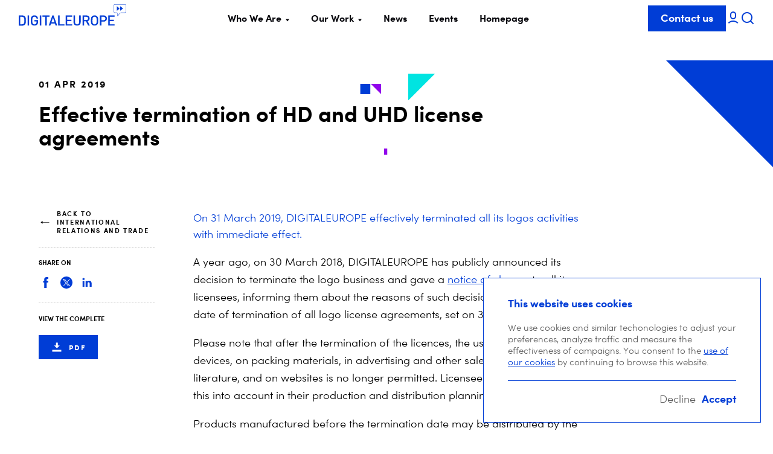

--- FILE ---
content_type: text/html
request_url: https://www.digitaleurope.org/news/effective-termination-of-hd-and-uhd-license-agreements/
body_size: 16960
content:
<!doctype html>
<html lang="en-US" class="no-js">
	<head>
		<meta name="google-site-verification" content="-H_vhTZPI9DDmDAMjHIdpuRpLALIK4a-NjxjUf0Wth8"/>
		<meta charset="UTF-8">
		<meta name="description" content="Representing the digital technology industry in Europe">
		<meta http-equiv="x-ua-compatible" content="ie=edge">
		<meta name="author" content="EPIC">
		<meta name="viewport" content="width=device-width, initial-scale=1.0">
		<link rel="apple-touch-icon" sizes="180x180" href="https://www.digitaleurope.org/wp/wp-content/themes/digital-europe/assets/favicon/apple-touch-icon.png">
		<link rel="icon" type="image/png" href="https://www.digitaleurope.org/wp/wp-content/themes/digital-europe/assets/favicon/favicon-32x32.png" sizes="32x32">
		<link rel="icon" type="image/png" href="https://www.digitaleurope.org/wp/wp-content/themes/digital-europe/assets/favicon/favicon-16x16.png" sizes="16x16">
		<link rel="manifest" href="https://www.digitaleurope.org/wp/wp-content/themes/digital-europe/assets/favicon/manifest.json">
		<link rel="mask-icon" href="https://www.digitaleurope.org/wp/wp-content/themes/digital-europe/assets/favicon/safari-pinned-tab.svg" color="#5bbad5">
		<link rel="shortcut icon" href="https://www.digitaleurope.org/wp/wp-content/themes/digital-europe/assets/favicon/favicon.ico">
		<meta name="apple-mobile-web-app-title" content="DIGITALEUROPE">
		<meta name="application-name" content="DIGITALEUROPE">
		<meta name="msapplication-config" content="https://www.digitaleurope.org/wp/wp-content/themes/digital-europe/assets/favicon/browserconfig.xml">
		<meta name="theme-color" content="#ffffff">
		<link rel="pingback" href="https://www.digitaleurope.org/wp/xmlrpc.php">
		<script>
			document.documentElement.classList.remove('no-js');
document.documentElement.classList.add('js');
		</script>

		<!-- Favicons -->
		<link rel="apple-touch-icon" sizes="57x57" href="https://www.digitaleurope.org/wp/wp-content/themes/digital-europe/assets/favicon/apple-icon-57x57.png?v2">
		<link rel="apple-touch-icon" sizes="60x60" href="https://www.digitaleurope.org/wp/wp-content/themes/digital-europe/assets/favicon/apple-icon-60x60.png?v2">
		<link rel="apple-touch-icon" sizes="72x72" href="https://www.digitaleurope.org/wp/wp-content/themes/digital-europe/assets/favicon/apple-icon-72x72.png?v2">
		<link rel="apple-touch-icon" sizes="76x76" href="https://www.digitaleurope.org/wp/wp-content/themes/digital-europe/assets/favicon/apple-icon-76x76.png?v2">
		<link rel="apple-touch-icon" sizes="114x114" href="https://www.digitaleurope.org/wp/wp-content/themes/digital-europe/assets/favicon/apple-icon-114x114.png?v2">
		<link rel="apple-touch-icon" sizes="120x120" href="https://www.digitaleurope.org/wp/wp-content/themes/digital-europe/assets/favicon/apple-icon-120x120.png?v2">
		<link rel="apple-touch-icon" sizes="144x144" href="https://www.digitaleurope.org/wp/wp-content/themes/digital-europe/assets/favicon/apple-icon-144x144.png?v2">
		<link rel="apple-touch-icon" sizes="152x152" href="https://www.digitaleurope.org/wp/wp-content/themes/digital-europe/assets/favicon/apple-icon-152x152.png?v2">
		<link rel="apple-touch-icon" sizes="180x180" href="https://www.digitaleurope.org/wp/wp-content/themes/digital-europe/assets/favicon/apple-icon-180x180.png?v2">
		<link rel="icon" type="image/png" sizes="192x192" href="https://www.digitaleurope.org/wp/wp-content/themes/digital-europe/assets/favicon/android-icon-192x192.png?v2">
		<link rel="icon" type="image/png" sizes="32x32" href="https://www.digitaleurope.org/wp/wp-content/themes/digital-europe/assets/favicon/favicon-32x32.png?v2">
		<link rel="icon" type="image/png" sizes="96x96" href="https://www.digitaleurope.org/wp/wp-content/themes/digital-europe/assets/favicon/favicon-96x96.png?v2">
		<link rel="icon" type="image/png" sizes="16x16" href="https://www.digitaleurope.org/wp/wp-content/themes/digital-europe/assets/favicon/favicon-16x16.png?v2">
		<link rel="manifest" href="https://www.digitaleurope.org/wp/wp-content/themes/digital-europe/assets/favicon/manifest.json?v2">
		<meta name="environment" content="production">
		<meta name="msapplication-TileColor" content="#ffffff">
		<meta name="msapplication-TileImage" content="/ms-icon-144x144.png?v2">
		<meta name="apple-mobile-web-app-title" content="DIGITALEUROPE">
		<meta name="application-name" content="DIGITALEUROPE">
		<meta name="msapplication-config" content="https://www.digitaleurope.org/wp/wp-content/themes/digital-europe/assets/favicon/browserconfig.xml">
		<meta
		name="theme-color" content="#ffffff">
		<!-- Favicons [end] -->

		<meta name='robots' content='index, follow, max-image-preview:large, max-snippet:-1, max-video-preview:-1' />

	<!-- This site is optimized with the Yoast SEO plugin v23.3 - https://yoast.com/wordpress/plugins/seo/ -->
	<title>Effective termination of HD and UHD license agreements - DIGITALEUROPE</title>
	<link rel="canonical" href="https://www.digitaleurope.org/news/effective-termination-of-hd-and-uhd-license-agreements/" />
	<meta property="og:locale" content="en_US" />
	<meta property="og:type" content="article" />
	<meta property="og:title" content="Effective termination of HD and UHD license agreements - DIGITALEUROPE" />
	<meta property="og:url" content="https://www.digitaleurope.org/news/effective-termination-of-hd-and-uhd-license-agreements/" />
	<meta property="og:site_name" content="DIGITALEUROPE" />
	<meta property="article:publisher" content="https://www.facebook.com/ICTDIGITALEUROPE" />
	<meta property="article:modified_time" content="2019-04-01T10:37:40+00:00" />
	<meta property="og:image" content="https://cdn.digitaleurope.org/uploads/2019/02/digitaleurope-logo.jpg" />
	<meta property="og:image:width" content="673" />
	<meta property="og:image:height" content="673" />
	<meta property="og:image:type" content="image/jpeg" />
	<meta name="twitter:card" content="summary_large_image" />
	<meta name="twitter:site" content="@digitaleurope" />
	<script type="application/ld+json" class="yoast-schema-graph">{"@context":"https://schema.org","@graph":[{"@type":"WebPage","@id":"https://www.digitaleurope.org/news/effective-termination-of-hd-and-uhd-license-agreements/","url":"https://www.digitaleurope.org/news/effective-termination-of-hd-and-uhd-license-agreements/","name":"Effective termination of HD and UHD license agreements - DIGITALEUROPE","isPartOf":{"@id":"https://www.digitaleurope.org/#website"},"datePublished":"2019-04-01T10:27:43+00:00","dateModified":"2019-04-01T10:37:40+00:00","breadcrumb":{"@id":"https://www.digitaleurope.org/news/effective-termination-of-hd-and-uhd-license-agreements/#breadcrumb"},"inLanguage":"en-US","potentialAction":[{"@type":"ReadAction","target":["https://www.digitaleurope.org/news/effective-termination-of-hd-and-uhd-license-agreements/"]}]},{"@type":"BreadcrumbList","@id":"https://www.digitaleurope.org/news/effective-termination-of-hd-and-uhd-license-agreements/#breadcrumb","itemListElement":[{"@type":"ListItem","position":1,"name":"Home","item":"https://www.digitaleurope.org/"},{"@type":"ListItem","position":2,"name":"Effective termination of HD and UHD license agreements"}]},{"@type":"WebSite","@id":"https://www.digitaleurope.org/#website","url":"https://www.digitaleurope.org/","name":"DIGITALEUROPE","description":"Representing the digital technology industry in Europe","publisher":{"@id":"https://www.digitaleurope.org/#organization"},"potentialAction":[{"@type":"SearchAction","target":{"@type":"EntryPoint","urlTemplate":"https://www.digitaleurope.org/?s={search_term_string}"},"query-input":"required name=search_term_string"}],"inLanguage":"en-US"},{"@type":"Organization","@id":"https://www.digitaleurope.org/#organization","name":"DIGITALEUROPE","url":"https://www.digitaleurope.org/","logo":{"@type":"ImageObject","inLanguage":"en-US","@id":"https://www.digitaleurope.org/#/schema/logo/image/","url":"https://www.digitaleurope.org/wp/wp-content/uploads/2019/02/digitaleurope-logo-alt.png","contentUrl":"https://www.digitaleurope.org/wp/wp-content/uploads/2019/02/digitaleurope-logo-alt.png","width":400,"height":400,"caption":"DIGITALEUROPE"},"image":{"@id":"https://www.digitaleurope.org/#/schema/logo/image/"},"sameAs":["https://www.facebook.com/ICTDIGITALEUROPE","https://x.com/digitaleurope","http://www.linkedin.com/company/digital-europe","https://www.youtube.com/user/DigitalEuropevideo"]}]}</script>
	<!-- / Yoast SEO plugin. -->


<link rel='dns-prefetch' href='//cdn.digitaleurope.org' />
<link rel="alternate" type="application/rss+xml" title="DIGITALEUROPE &raquo; Feed" href="https://www.digitaleurope.org/feed/" />
<link rel="alternate" type="application/rss+xml" title="DIGITALEUROPE &raquo; Comments Feed" href="https://www.digitaleurope.org/comments/feed/" />
<link rel='stylesheet' id='wp-block-library-css' href='https://www.digitaleurope.org/wp/wp-includes/css/dist/block-library/style.min.css?ver=6.5.2' type='text/css' media='all' />
<style id='classic-theme-styles-inline-css' type='text/css'>
/*! This file is auto-generated */
.wp-block-button__link{color:#fff;background-color:#32373c;border-radius:9999px;box-shadow:none;text-decoration:none;padding:calc(.667em + 2px) calc(1.333em + 2px);font-size:1.125em}.wp-block-file__button{background:#32373c;color:#fff;text-decoration:none}
</style>
<style id='global-styles-inline-css' type='text/css'>
body{--wp--preset--color--black: #000000;--wp--preset--color--cyan-bluish-gray: #abb8c3;--wp--preset--color--white: #ffffff;--wp--preset--color--pale-pink: #f78da7;--wp--preset--color--vivid-red: #cf2e2e;--wp--preset--color--luminous-vivid-orange: #ff6900;--wp--preset--color--luminous-vivid-amber: #fcb900;--wp--preset--color--light-green-cyan: #7bdcb5;--wp--preset--color--vivid-green-cyan: #00d084;--wp--preset--color--pale-cyan-blue: #8ed1fc;--wp--preset--color--vivid-cyan-blue: #0693e3;--wp--preset--color--vivid-purple: #9b51e0;--wp--preset--gradient--vivid-cyan-blue-to-vivid-purple: linear-gradient(135deg,rgba(6,147,227,1) 0%,rgb(155,81,224) 100%);--wp--preset--gradient--light-green-cyan-to-vivid-green-cyan: linear-gradient(135deg,rgb(122,220,180) 0%,rgb(0,208,130) 100%);--wp--preset--gradient--luminous-vivid-amber-to-luminous-vivid-orange: linear-gradient(135deg,rgba(252,185,0,1) 0%,rgba(255,105,0,1) 100%);--wp--preset--gradient--luminous-vivid-orange-to-vivid-red: linear-gradient(135deg,rgba(255,105,0,1) 0%,rgb(207,46,46) 100%);--wp--preset--gradient--very-light-gray-to-cyan-bluish-gray: linear-gradient(135deg,rgb(238,238,238) 0%,rgb(169,184,195) 100%);--wp--preset--gradient--cool-to-warm-spectrum: linear-gradient(135deg,rgb(74,234,220) 0%,rgb(151,120,209) 20%,rgb(207,42,186) 40%,rgb(238,44,130) 60%,rgb(251,105,98) 80%,rgb(254,248,76) 100%);--wp--preset--gradient--blush-light-purple: linear-gradient(135deg,rgb(255,206,236) 0%,rgb(152,150,240) 100%);--wp--preset--gradient--blush-bordeaux: linear-gradient(135deg,rgb(254,205,165) 0%,rgb(254,45,45) 50%,rgb(107,0,62) 100%);--wp--preset--gradient--luminous-dusk: linear-gradient(135deg,rgb(255,203,112) 0%,rgb(199,81,192) 50%,rgb(65,88,208) 100%);--wp--preset--gradient--pale-ocean: linear-gradient(135deg,rgb(255,245,203) 0%,rgb(182,227,212) 50%,rgb(51,167,181) 100%);--wp--preset--gradient--electric-grass: linear-gradient(135deg,rgb(202,248,128) 0%,rgb(113,206,126) 100%);--wp--preset--gradient--midnight: linear-gradient(135deg,rgb(2,3,129) 0%,rgb(40,116,252) 100%);--wp--preset--font-size--small: 13px;--wp--preset--font-size--medium: 20px;--wp--preset--font-size--large: 36px;--wp--preset--font-size--x-large: 42px;--wp--preset--spacing--20: 0.44rem;--wp--preset--spacing--30: 0.67rem;--wp--preset--spacing--40: 1rem;--wp--preset--spacing--50: 1.5rem;--wp--preset--spacing--60: 2.25rem;--wp--preset--spacing--70: 3.38rem;--wp--preset--spacing--80: 5.06rem;--wp--preset--shadow--natural: 6px 6px 9px rgba(0, 0, 0, 0.2);--wp--preset--shadow--deep: 12px 12px 50px rgba(0, 0, 0, 0.4);--wp--preset--shadow--sharp: 6px 6px 0px rgba(0, 0, 0, 0.2);--wp--preset--shadow--outlined: 6px 6px 0px -3px rgba(255, 255, 255, 1), 6px 6px rgba(0, 0, 0, 1);--wp--preset--shadow--crisp: 6px 6px 0px rgba(0, 0, 0, 1);}:where(.is-layout-flex){gap: 0.5em;}:where(.is-layout-grid){gap: 0.5em;}body .is-layout-flow > .alignleft{float: left;margin-inline-start: 0;margin-inline-end: 2em;}body .is-layout-flow > .alignright{float: right;margin-inline-start: 2em;margin-inline-end: 0;}body .is-layout-flow > .aligncenter{margin-left: auto !important;margin-right: auto !important;}body .is-layout-constrained > .alignleft{float: left;margin-inline-start: 0;margin-inline-end: 2em;}body .is-layout-constrained > .alignright{float: right;margin-inline-start: 2em;margin-inline-end: 0;}body .is-layout-constrained > .aligncenter{margin-left: auto !important;margin-right: auto !important;}body .is-layout-constrained > :where(:not(.alignleft):not(.alignright):not(.alignfull)){max-width: var(--wp--style--global--content-size);margin-left: auto !important;margin-right: auto !important;}body .is-layout-constrained > .alignwide{max-width: var(--wp--style--global--wide-size);}body .is-layout-flex{display: flex;}body .is-layout-flex{flex-wrap: wrap;align-items: center;}body .is-layout-flex > *{margin: 0;}body .is-layout-grid{display: grid;}body .is-layout-grid > *{margin: 0;}:where(.wp-block-columns.is-layout-flex){gap: 2em;}:where(.wp-block-columns.is-layout-grid){gap: 2em;}:where(.wp-block-post-template.is-layout-flex){gap: 1.25em;}:where(.wp-block-post-template.is-layout-grid){gap: 1.25em;}.has-black-color{color: var(--wp--preset--color--black) !important;}.has-cyan-bluish-gray-color{color: var(--wp--preset--color--cyan-bluish-gray) !important;}.has-white-color{color: var(--wp--preset--color--white) !important;}.has-pale-pink-color{color: var(--wp--preset--color--pale-pink) !important;}.has-vivid-red-color{color: var(--wp--preset--color--vivid-red) !important;}.has-luminous-vivid-orange-color{color: var(--wp--preset--color--luminous-vivid-orange) !important;}.has-luminous-vivid-amber-color{color: var(--wp--preset--color--luminous-vivid-amber) !important;}.has-light-green-cyan-color{color: var(--wp--preset--color--light-green-cyan) !important;}.has-vivid-green-cyan-color{color: var(--wp--preset--color--vivid-green-cyan) !important;}.has-pale-cyan-blue-color{color: var(--wp--preset--color--pale-cyan-blue) !important;}.has-vivid-cyan-blue-color{color: var(--wp--preset--color--vivid-cyan-blue) !important;}.has-vivid-purple-color{color: var(--wp--preset--color--vivid-purple) !important;}.has-black-background-color{background-color: var(--wp--preset--color--black) !important;}.has-cyan-bluish-gray-background-color{background-color: var(--wp--preset--color--cyan-bluish-gray) !important;}.has-white-background-color{background-color: var(--wp--preset--color--white) !important;}.has-pale-pink-background-color{background-color: var(--wp--preset--color--pale-pink) !important;}.has-vivid-red-background-color{background-color: var(--wp--preset--color--vivid-red) !important;}.has-luminous-vivid-orange-background-color{background-color: var(--wp--preset--color--luminous-vivid-orange) !important;}.has-luminous-vivid-amber-background-color{background-color: var(--wp--preset--color--luminous-vivid-amber) !important;}.has-light-green-cyan-background-color{background-color: var(--wp--preset--color--light-green-cyan) !important;}.has-vivid-green-cyan-background-color{background-color: var(--wp--preset--color--vivid-green-cyan) !important;}.has-pale-cyan-blue-background-color{background-color: var(--wp--preset--color--pale-cyan-blue) !important;}.has-vivid-cyan-blue-background-color{background-color: var(--wp--preset--color--vivid-cyan-blue) !important;}.has-vivid-purple-background-color{background-color: var(--wp--preset--color--vivid-purple) !important;}.has-black-border-color{border-color: var(--wp--preset--color--black) !important;}.has-cyan-bluish-gray-border-color{border-color: var(--wp--preset--color--cyan-bluish-gray) !important;}.has-white-border-color{border-color: var(--wp--preset--color--white) !important;}.has-pale-pink-border-color{border-color: var(--wp--preset--color--pale-pink) !important;}.has-vivid-red-border-color{border-color: var(--wp--preset--color--vivid-red) !important;}.has-luminous-vivid-orange-border-color{border-color: var(--wp--preset--color--luminous-vivid-orange) !important;}.has-luminous-vivid-amber-border-color{border-color: var(--wp--preset--color--luminous-vivid-amber) !important;}.has-light-green-cyan-border-color{border-color: var(--wp--preset--color--light-green-cyan) !important;}.has-vivid-green-cyan-border-color{border-color: var(--wp--preset--color--vivid-green-cyan) !important;}.has-pale-cyan-blue-border-color{border-color: var(--wp--preset--color--pale-cyan-blue) !important;}.has-vivid-cyan-blue-border-color{border-color: var(--wp--preset--color--vivid-cyan-blue) !important;}.has-vivid-purple-border-color{border-color: var(--wp--preset--color--vivid-purple) !important;}.has-vivid-cyan-blue-to-vivid-purple-gradient-background{background: var(--wp--preset--gradient--vivid-cyan-blue-to-vivid-purple) !important;}.has-light-green-cyan-to-vivid-green-cyan-gradient-background{background: var(--wp--preset--gradient--light-green-cyan-to-vivid-green-cyan) !important;}.has-luminous-vivid-amber-to-luminous-vivid-orange-gradient-background{background: var(--wp--preset--gradient--luminous-vivid-amber-to-luminous-vivid-orange) !important;}.has-luminous-vivid-orange-to-vivid-red-gradient-background{background: var(--wp--preset--gradient--luminous-vivid-orange-to-vivid-red) !important;}.has-very-light-gray-to-cyan-bluish-gray-gradient-background{background: var(--wp--preset--gradient--very-light-gray-to-cyan-bluish-gray) !important;}.has-cool-to-warm-spectrum-gradient-background{background: var(--wp--preset--gradient--cool-to-warm-spectrum) !important;}.has-blush-light-purple-gradient-background{background: var(--wp--preset--gradient--blush-light-purple) !important;}.has-blush-bordeaux-gradient-background{background: var(--wp--preset--gradient--blush-bordeaux) !important;}.has-luminous-dusk-gradient-background{background: var(--wp--preset--gradient--luminous-dusk) !important;}.has-pale-ocean-gradient-background{background: var(--wp--preset--gradient--pale-ocean) !important;}.has-electric-grass-gradient-background{background: var(--wp--preset--gradient--electric-grass) !important;}.has-midnight-gradient-background{background: var(--wp--preset--gradient--midnight) !important;}.has-small-font-size{font-size: var(--wp--preset--font-size--small) !important;}.has-medium-font-size{font-size: var(--wp--preset--font-size--medium) !important;}.has-large-font-size{font-size: var(--wp--preset--font-size--large) !important;}.has-x-large-font-size{font-size: var(--wp--preset--font-size--x-large) !important;}
.wp-block-navigation a:where(:not(.wp-element-button)){color: inherit;}
:where(.wp-block-post-template.is-layout-flex){gap: 1.25em;}:where(.wp-block-post-template.is-layout-grid){gap: 1.25em;}
:where(.wp-block-columns.is-layout-flex){gap: 2em;}:where(.wp-block-columns.is-layout-grid){gap: 2em;}
.wp-block-pullquote{font-size: 1.5em;line-height: 1.6;}
</style>
<link rel='stylesheet' id='main-css' href='https://www.digitaleurope.org/wp/wp-content/themes/digital-europe/assets/styles/main-9ceb07a335.min.css?ver=1.1.5' type='text/css' media='all' />
<link rel='stylesheet' id='searchwp-forms-css' href='https://www.digitaleurope.org/wp/wp-content/plugins/searchwp/assets/css/frontend/search-forms.css?ver=4.3.13' type='text/css' media='all' />
<script type="text/javascript" src="https://www.digitaleurope.org/wp/wp-includes/js/jquery/jquery.min.js?ver=3.7.1" id="jquery-core-js"></script>
<script type="text/javascript" src="https://www.digitaleurope.org/wp/wp-includes/js/jquery/jquery-migrate.min.js?ver=3.4.1" id="jquery-migrate-js"></script>
<script type="text/javascript" id="localize-js-extra">
/* <![CDATA[ */
var DIGITALEUROPEINFO = {"BASEURL":"https:\/\/www.digitaleurope.org\/wp\/wp-content\/themes\/digital-europe","ADMIN_BAR_VISIBLE":""};
/* ]]> */
</script>
<link rel="https://api.w.org/" href="https://www.digitaleurope.org/wp-json/" /><link rel="EditURI" type="application/rsd+xml" title="RSD" href="https://www.digitaleurope.org/wp/xmlrpc.php?rsd" />
<meta name="generator" content="WordPress 6.5.2" />
<link rel='shortlink' href='https://www.digitaleurope.org/?p=6945' />
<meta name="generator" content="Powered by Slider Revolution 6.6.18 - responsive, Mobile-Friendly Slider Plugin for WordPress with comfortable drag and drop interface." />
<script>function setREVStartSize(e){
			//window.requestAnimationFrame(function() {
				window.RSIW = window.RSIW===undefined ? window.innerWidth : window.RSIW;
				window.RSIH = window.RSIH===undefined ? window.innerHeight : window.RSIH;
				try {
					var pw = document.getElementById(e.c).parentNode.offsetWidth,
						newh;
					pw = pw===0 || isNaN(pw) || (e.l=="fullwidth" || e.layout=="fullwidth") ? window.RSIW : pw;
					e.tabw = e.tabw===undefined ? 0 : parseInt(e.tabw);
					e.thumbw = e.thumbw===undefined ? 0 : parseInt(e.thumbw);
					e.tabh = e.tabh===undefined ? 0 : parseInt(e.tabh);
					e.thumbh = e.thumbh===undefined ? 0 : parseInt(e.thumbh);
					e.tabhide = e.tabhide===undefined ? 0 : parseInt(e.tabhide);
					e.thumbhide = e.thumbhide===undefined ? 0 : parseInt(e.thumbhide);
					e.mh = e.mh===undefined || e.mh=="" || e.mh==="auto" ? 0 : parseInt(e.mh,0);
					if(e.layout==="fullscreen" || e.l==="fullscreen")
						newh = Math.max(e.mh,window.RSIH);
					else{
						e.gw = Array.isArray(e.gw) ? e.gw : [e.gw];
						for (var i in e.rl) if (e.gw[i]===undefined || e.gw[i]===0) e.gw[i] = e.gw[i-1];
						e.gh = e.el===undefined || e.el==="" || (Array.isArray(e.el) && e.el.length==0)? e.gh : e.el;
						e.gh = Array.isArray(e.gh) ? e.gh : [e.gh];
						for (var i in e.rl) if (e.gh[i]===undefined || e.gh[i]===0) e.gh[i] = e.gh[i-1];
											
						var nl = new Array(e.rl.length),
							ix = 0,
							sl;
						e.tabw = e.tabhide>=pw ? 0 : e.tabw;
						e.thumbw = e.thumbhide>=pw ? 0 : e.thumbw;
						e.tabh = e.tabhide>=pw ? 0 : e.tabh;
						e.thumbh = e.thumbhide>=pw ? 0 : e.thumbh;
						for (var i in e.rl) nl[i] = e.rl[i]<window.RSIW ? 0 : e.rl[i];
						sl = nl[0];
						for (var i in nl) if (sl>nl[i] && nl[i]>0) { sl = nl[i]; ix=i;}
						var m = pw>(e.gw[ix]+e.tabw+e.thumbw) ? 1 : (pw-(e.tabw+e.thumbw)) / (e.gw[ix]);
						newh =  (e.gh[ix] * m) + (e.tabh + e.thumbh);
					}
					var el = document.getElementById(e.c);
					if (el!==null && el) el.style.height = newh+"px";
					el = document.getElementById(e.c+"_wrapper");
					if (el!==null && el) {
						el.style.height = newh+"px";
						el.style.display = "block";
					}
				} catch(e){
					console.log("Failure at Presize of Slider:" + e)
				}
			//});
		  };</script>

				<link rel="stylesheet" href="https://unpkg.com/flickity@2/dist/flickity.min.css">
		<script src="https://unpkg.com/flickity@2/dist/flickity.pkgd.min.js"></script>

		<script type="module" src="https://www.digitaleurope.org/wp/wp-content/themes/digital-europe/assets/scripts/vendors-9b3110b685.min.js"></script>
		<script type="module" src="https://www.digitaleurope.org/wp/wp-content/themes/digital-europe/assets/scripts/main-09f974f47d.min.js"></script>
		<script nomodule src="https://www.digitaleurope.org/wp/wp-content/themes/digital-europe/assets/scripts/vendors-legacy-f88d3a9707.min.js"></script>
		<script nomodule src="https://www.digitaleurope.org/wp/wp-content/themes/digital-europe/assets/scripts/main-legacy-9b80f20cd1.min.js"></script>

																																								</head>
</html>
      </head>

<body class="news-template news-template-resource news-template-resource-php single single-news postid-6945" data-template="base.twig">
  <svg aria-hidden="true" xmlns="http://www.w3.org/2000/svg"><defs><clipPath id="a"><path d="M0 0h24v24H0z"/></clipPath><clipPath id="a"><path d="M0 0h24v24H0z"/></clipPath><clipPath id="a"><path d="M0 0h24v24H0z"/></clipPath><clipPath id="a"><path d="M0 0h24v24H0z"/></clipPath><clipPath id="a"><path transform="translate(0 .5)" d="M0 0h24v24H0z"/></clipPath><clipPath id="a"><path d="M0 0h16v16H0z"/></clipPath><clipPath id="a"><path d="M0 0h16v16H0z"/></clipPath><clipPath id="a"><path d="M0 0h24v24H0z"/></clipPath></defs><symbol id="epic-logo" viewBox="0 0 100 100"><title>logo</title><path d="M88 37.8L69.075 26.5V4L12 37.8v45L31.025 94 50.05 82.8 31.025 71.5V49L50.05 60.3 69.075 49v22.5L50.05 82.8 69.075 94 88 82.8v-45z" fill-rule="evenodd"/></symbol><symbol id="socials-facebook" viewBox="0 0 32 32"><path d="M12.437 12H10v4h2.437v12h5.143V16h3.313s.318-1.867.472-4H17.58V9.176c0-.413.495-.907 1.04-.907h2.75V4h-3.74c-5.297 0-5.193 4.045-5.193 4.649V12z"/></symbol><symbol id="socials-instagram" viewBox="0 0 30 30"><path d="M14.5 5.169h4.71c1.11 0 1.663.289 2.08.433.553.29.969.434 1.385.868.415.434.692.867.831 1.446.139.433.277 1.012.416 2.168v9.832c0 1.156-.277 1.735-.416 2.168-.277.579-.416 1.012-.831 1.446-.416.434-.832.723-1.386.868-.416.144-.97.289-2.078.433H9.79c-1.11 0-1.663-.289-2.08-.433-.553-.29-.969-.434-1.385-.868-.415-.434-.692-.867-.831-1.446-.139-.433-.277-1.012-.416-2.168V15v-4.916c0-1.156.277-1.735.416-2.168.277-.579.416-1.012.831-1.446.416-.434.832-.723 1.386-.868.416-.144.97-.289 2.078-.433H14.5zM14.5 3H9.79c-1.248 0-2.08.29-2.772.578-.693.29-1.385.723-2.078 1.446-.693.723-.97 1.301-1.386 2.169-.277.723-.415 1.59-.554 2.891v9.832c0 1.3.277 2.168.554 2.891a6.342 6.342 0 0 0 1.386 2.169c.693.723 1.247 1.012 2.078 1.446.693.289 1.524.433 2.771.578h9.421c1.248 0 2.08-.29 2.772-.578.693-.29 1.386-.723 2.078-1.446.693-.723.97-1.301 1.386-2.169.277-.723.415-1.59.554-2.891V15v-4.916c0-1.3-.277-2.168-.554-2.891a6.342 6.342 0 0 0-1.386-2.169c-.692-.723-1.247-1.012-2.078-1.446-.693-.289-1.524-.433-2.771-.578H14.5z"/><path d="M14.5 8.783c-3.325 0-5.958 2.747-5.958 6.217 0 3.47 2.633 6.217 5.958 6.217S20.458 18.47 20.458 15c0-3.47-2.633-6.217-5.958-6.217zm0 10.265c-2.078 0-3.88-1.735-3.88-4.048 0-2.169 1.663-4.048 3.88-4.048 2.078 0 3.88 1.735 3.88 4.048 0 2.169-1.802 4.048-3.88 4.048zM20.596 10.084c.766 0 1.386-.647 1.386-1.445 0-.799-.62-1.446-1.386-1.446-.765 0-1.385.647-1.385 1.446 0 .798.62 1.445 1.385 1.445z"/></symbol><symbol id="socials-linkedin" viewBox="0 0 32 32"><path d="M6.171 25.2h4.312V12.263H6.171V25.2zM8.438 6C6.964 6 6 6.971 6 8.243c0 1.243.936 2.245 2.381 2.245h.028c1.503 0 2.437-1.002 2.437-2.245C10.818 6.971 9.912 6 8.438 6zm17.773 11.771v7.43h-4.313v-6.932c0-1.74-.679-2.929-2.237-2.929-1.191 0-1.886.8-2.198 1.575-.114.277-.131.662-.131 1.05V25.2h-4.387s.058-11.669 0-12.937h4.387v1.818c0 .014-.1-.042-.108-.042h.108v.042c.508-.88 1.613-2.14 3.901-2.14 2.835 0 4.978 1.851 4.978 5.83z"/></symbol><symbol id="socials-twitter" viewBox="0 0 24 24"><g clip-path="url(#a)"><path fill-rule="evenodd" clip-rule="evenodd" d="M22 12C22 17.522 17.523 22 12 22c-5.521 0-9.998-4.477-9.998-9.999S6.479 2.001 12 2.001 22 6.478 22 12.001zm-9.103-1.244L9.495 6.207H5.81l5.049 6.75-4.477 4.836h1.083l3.877-4.19 3.133 4.19h3.684l-4.78-6.39 4.81-5.196h-1.082l-4.211 4.55zM9 7.005l7.5 9.991H15L7.5 7.005H9z"/></g></symbol><symbol id="socials-youtube" viewBox="0 0 24 24"><path d="M23.498 5.69C24 7.61 24 11.616 24 11.616s0 4.005-.502 5.925a3.045 3.045 0 0 1-2.121 2.176c-1.872.515-9.377.515-9.377.515s-7.505 0-9.377-.515A3.046 3.046 0 0 1 .502 17.54C0 15.62 0 11.615 0 11.615S0 7.61.502 5.691a3.045 3.045 0 0 1 2.121-2.177C4.495 3 12 3 12 3s7.505 0 9.377.514a3.045 3.045 0 0 1 2.121 2.177zM9.846 15.074l6.284-3.575-6.284-3.575v7.15z"/></symbol><symbol id="socials-next-flickr" viewBox="0 0 24 24"><path fill-rule="evenodd" clip-rule="evenodd" d="M22 12c0 5.523-4.477 10-10 10S2 17.523 2 12 6.477 2 12 2s10 4.477 10 10zm-8 0c0-1.242 1-2 2-2s2 .758 2 2c0 1.243-1 2-2 2s-2-.757-2-2zm2-3a3 3 0 1 0 0 6.001 3 3 0 0 0 0-6zM8 9a3 3 0 1 0 0 6 3 3 0 0 0 0-6z"/></symbol><symbol id="socials-next-linkedin" viewBox="0 0 24 24"><path fill-rule="evenodd" clip-rule="evenodd" d="M5 3a2 2 0 0 0-2 2v14a2 2 0 0 0 2 2h14a2 2 0 0 0 2-2V5a2 2 0 0 0-2-2H5zm5 15h2.667v-4.5a1.21 1.21 0 0 1 1.168-1.296 1.51 1.51 0 0 1 1.498 1.296V18H18v-4.833a3 3 0 0 0-2.983-3.009 3.079 3.079 0 0 0-2.35 1.176V10H10v8zm-4-8v8h2.667v-8H6zm0-2.666a1.333 1.333 0 1 0 2.667 0 1.333 1.333 0 0 0-2.667 0z"/></symbol><symbol id="socials-next-mail" viewBox="0 0 24 24"><g clip-path="url(#a)"><path fill-rule="evenodd" clip-rule="evenodd" d="M4.083 5.601L12 12.198l7.917-6.597A1 1 0 0 0 19 5H5a1 1 0 0 0-.917.6zM20 8.135l-8 6.667-8-6.667V18a1 1 0 0 0 1 1h14a1 1 0 0 0 1-1V8.135z"/></g></symbol><symbol id="socials-next-twitter" viewBox="0 0 24 24"><g clip-path="url(#a)"><path fill-rule="evenodd" clip-rule="evenodd" d="M22 12C22 17.522 17.523 22 12 22c-5.521 0-9.998-4.477-9.998-9.999S6.479 2.001 12 2.001 22 6.478 22 12.001zm-9.103-1.244L9.495 6.207H5.81l5.049 6.75-4.477 4.836h1.083l3.877-4.19 3.133 4.19h3.684l-4.78-6.39 4.81-5.196h-1.082l-4.211 4.55zM9 7.005l7.5 9.991H15L7.5 7.005H9z"/></g></symbol><symbol id="socials-next-yt" viewBox="0 0 24 24"><path d="M12.006 19.012h-.02c-.062 0-6.265-.012-7.83-.437a2.5 2.5 0 0 1-1.764-1.765A26.493 26.493 0 0 1 1.986 12a26.645 26.645 0 0 1 .417-4.817A2.564 2.564 0 0 1 4.169 5.4c1.522-.4 7.554-.4 7.81-.4H12c.063 0 6.282.012 7.831.437.859.233 1.53.904 1.762 1.763.29 1.594.427 3.212.407 4.831a26.567 26.567 0 0 1-.418 4.811 2.51 2.51 0 0 1-1.767 1.763c-1.52.403-7.553.407-7.809.407zm-2-10.007l-.005 6 5.212-3-5.207-3z"/></symbol><symbol id="ui-arrow-backward" viewBox="0 0 32 32"><title>arrow-backward</title><g fill-rule="evenodd"><path d="M5.375 16.5l5-3.75v7.5z"/><path d="M28 16H8v1h20z"/></g></symbol><symbol id="ui-arrow-down" viewBox="0 0 32 32"><path d="M15.8 21.8V4.2h-1v17.6h-3.2l3.7 5 3.8-5z"/></symbol><symbol id="ui-arrow-forward" viewBox="0 0 32 32"><title>arrow-forward</title><g fill-rule="evenodd"><path d="M26.625 15.5l-5 3.75v-7.5z"/><path d="M4 16h20v-1H4z"/></g></symbol><symbol id="ui-arrow-left" viewBox="0 0 21 9"><title>Group</title><g id="Symbols"><g id="arrow_x2F_foward" transform="translate(-2 -8)"><g id="Group" transform="translate(2 8)"><g id="arrow_x2F__x5F_generic" transform="rotate(-90 12 -3)"><path id="Triangle" class="st0" d="M4.5-15L.8-10h7.4z"/></g><path id="Rectangle" class="st0" d="M2.6 4h18v1h-18z"/></g></g></g></symbol><symbol id="ui-arrow-right" viewBox="0 0 21 9"><title>Group</title><g fill-rule="evenodd"><path d="M20.625 4.5l-5-3.75v7.5z"/><path d="M0 4h18v1H0z"/></g></symbol><symbol id="ui-caret-down" viewBox="0 0 6 5"><title>arrow/_template copy 4</title><path d="M3 4.5l3-4H0z" fill-rule="evenodd"/></symbol><symbol id="ui-checkmark" viewBox="0 0 20 16"><title>Path 2</title><path d="M18.266.32l1.468 1.36L6.96 15.466.27 8.348l1.458-1.37 5.22 5.556z" fill-rule="nonzero"/></symbol><symbol id="ui-close" viewBox="0 0 24 24"><path d="M4.575 2.954l16.97 16.97-2.12 2.122-16.97-16.97z"/><path d="M2.454 19.925l16.97-16.97 2.122 2.12-16.97 16.97z"/></symbol><symbol id="ui-download" viewBox="0 0 32 32"><title>download</title><g fill-rule="nonzero"><path d="M4 23h24v5H4zM18.857 11.5H24L16.5 19 9 11.5h5.143V4h4.714z"/></g></symbol><symbol id="ui-filter" viewBox="0 0 24 24"><title>ui/filter</title><path d="M21 11h.5a1.5 1.5 0 0 1 0 3H21v7a1 1 0 0 1-2 0v-7h-.5a1.5 1.5 0 0 1 0-3h.5V3a1 1 0 0 1 2 0v8zm-8-5h.5a1.5 1.5 0 0 1 0 3H13v12a1 1 0 0 1-2 0V9h-.5a1.5 1.5 0 0 1 0-3h.5V3a1 1 0 0 1 2 0v3zm-8 9h.5a1.5 1.5 0 0 1 0 3H5v3a1 1 0 0 1-2 0v-3h-.5a1.5 1.5 0 0 1 0-3H3V3a1 1 0 1 1 2 0v12z" fill-rule="evenodd"/></symbol><symbol id="ui-link" viewBox="0 0 24 24"><g clip-path="url(#a)"><path d="M10 6v2H5v11h11v-5h2v6a1 1 0 0 1-1 1H4a1 1 0 0 1-1-1V7a1 1 0 0 1 1-1h6zm11-3v8h-2V6.413l-7.793 7.794-1.414-1.414L17.585 5H13V3h8z"/></g></symbol><symbol id="ui-mail" viewBox="0 0 17 12"><title>Page 1</title><g fill-rule="evenodd"><path d="M1.014 0l7.362 7.471L15.597 0z"/><path d="M8.384 9.157L.38 1.033v10.739h16V.884z"/></g></symbol><symbol id="ui-new-arrow-right" viewBox="0 0 24 25"><g clip-path="url(#a)"><path d="M16.172 11.5l-5.364-5.364 1.414-1.414L20 12.5l-7.778 7.778-1.414-1.414 5.364-5.364H4v-2h12.172z"/></g></symbol><symbol id="ui-pen" viewBox="0 0 16 16"><g clip-path="url(#a)"><path d="M3.333 12.667h.943l6.21-6.21-.943-.942-6.21 6.21v.942zM14 14H2v-2.829l8.957-8.956a.667.667 0 0 1 .942 0L13.785 4.1a.667.667 0 0 1 0 .942l-7.623 7.624H14V14zm-3.515-9.428l.943.943.943-.943-.943-.943-.943.943z"/></g></symbol><symbol id="ui-pin" viewBox="0 0 16 16"><g clip-path="url(#a)"><path d="M8 15.819l-4.243-4.243a6 6 0 1 1 8.486 0L8 15.82zm3.3-5.185a4.667 4.667 0 1 0-6.6 0l3.3 3.3 3.3-3.3zM8 8.667A1.333 1.333 0 1 1 8 6a1.333 1.333 0 0 1 0 2.667z"/></g></symbol><symbol id="ui-play" viewBox="0 0 27 34"><title>Fill 1 Copy 5</title><path d="M27 17L0 34V0z" fill-rule="evenodd"/></symbol><symbol id="ui-plus" viewBox="0 0 25 24"><path fill-rule="evenodd" clip-rule="evenodd" d="M13.5 11V4h-2v7h-7v2h7v7h2v-7h7v-2h-7z"/></symbol><symbol id="ui-quote" viewBox="0 0 24 24"><title>Artboard</title><g fill-rule="evenodd"><path d="M1.087 21c-.152-1.58-.105-3.406.143-5.48.247-2.072.885-4.165 1.914-6.278C4.172 7.13 5.467 5.382 7.029 4L10 5.125c-1.295 1.896-2.304 3.683-3.028 5.361a16.555 16.555 0 0 0-1.314 5.153A28.06 28.06 0 0 0 5.715 21H1.087zM14.087 21c-.152-1.58-.105-3.406.143-5.48.247-2.072.885-4.165 1.914-6.278C17.172 7.13 18.467 5.382 20.029 4L23 5.125c-1.295 1.896-2.304 3.683-3.028 5.361a16.555 16.555 0 0 0-1.314 5.153A28.06 28.06 0 0 0 18.715 21h-4.628z"/></g></symbol><symbol id="ui-read-more" viewBox="0 0 100 100"><title>Artboard</title><path d="M54 55.847L13 97.676V3l41 41.829V3l46.4 47.338L54 97.676V55.847z" fill-rule="evenodd"/></symbol><symbol id="ui-register-now" viewBox="0 0 100 100"><title>Artboard Copy</title><path d="M99.844 89V11H2v.244L41.029 50 2 88.756V89z" fill-rule="evenodd"/></symbol><symbol id="ui-search" viewBox="0 0 24 24"><g clip-path="url(#a)"><path d="M18.031 16.617l4.283 4.282-1.415 1.415-4.282-4.283A8.96 8.96 0 0 1 11 20.001c-4.968 0-9-4.033-9-9 0-4.969 4.032-9 9-9s9 4.031 9 9a8.96 8.96 0 0 1-1.969 5.616zm-2.006-.742A6.977 6.977 0 0 0 18 11c0-3.868-3.133-7-7-7-3.868 0-7 3.132-7 7 0 3.867 3.132 7 7 7a6.977 6.977 0 0 0 4.875-1.975l.15-.15z"/></g></symbol><symbol id="ui-user" viewBox="0 0 24 24"><path d="M12 17c3.662 0 6.865 1.575 8.607 3.925l-1.842.871C17.347 20.116 14.847 19 12 19c-2.847 0-5.347 1.116-6.765 2.796l-1.841-.872C5.136 18.574 8.338 17 12 17zm0-15a5 5 0 0 1 5 5v3a5 5 0 0 1-4.783 4.995L12 15a5 5 0 0 1-5-5V7a5 5 0 0 1 4.783-4.995L12 2zm0 2a3 3 0 0 0-2.995 2.824L9 7v3a3 3 0 0 0 5.995.176L15 10V7a3 3 0 0 0-3-3z"/></symbol></svg>
  <div class="site">
    <main class="site-main barba-wrapper" id="barba-wrapper" role="main">
      <div class="site-content barba-container"
         data-namespace="resource" data-menu-current="">

        
<header class="site-header header" role="banner" data-component="header mobile-header desktop-header">
	<div class="header__wrapper">
		<a href="/" class="header__logo">
			<img src="https://www.digitaleurope.org/wp/wp-content/themes/digital-europe/assets/images/logo-eab680dd8a.svg" alt="DIGITALEUROPE"/>
		</a>

		<nav class="nav">
			<div class="nav__container">

				<ul class="nav__primary">

											<li class="li-first">
							<a class="a-first" href="#">
								Who We Are
																	
<svg viewBox="0 0 21 9"
     class="icon arrow-right icon-ui-arrow-right"
     >

  <use xmlns:xlink="http://www.w3.org/1999/xlink"
       xlink:href="#ui-arrow-right"></use>
</svg>

									
<svg viewBox="0 0 6 5"
     class="icon caret-down icon-ui-caret-down"
     >

  <use xmlns:xlink="http://www.w3.org/1999/xlink"
       xlink:href="#ui-caret-down"></use>
</svg>
															</a>

							<div class="submenu ">
								<a href="#" class="submenu__back">
									
<svg viewBox="0 0 21 9"
     class="icon arrow-left icon-ui-arrow-left"
     >

  <use xmlns:xlink="http://www.w3.org/1999/xlink"
       xlink:href="#ui-arrow-left"></use>
</svg>

									Who We Are
								</a>

																									<a href="https://www.digitaleurope.org/who-we-are/" class="submenu__all">
										Who We Are
										
<svg viewBox="0 0 21 9"
     class="icon arrow-right icon-ui-arrow-right"
     >

  <use xmlns:xlink="http://www.w3.org/1999/xlink"
       xlink:href="#ui-arrow-right"></use>
</svg>
									</a>
								
								<ul class="submenu__list ">
																			<li>
																							<a href="https://www.digitaleurope.org/mission-values/" class="menu-item menu-item-type-post_type menu-item-object-page menu-item-24741">Mission &#038; Values</a>
																					</li>
																			<li>
																							<a href="https://www.digitaleurope.org/structure-governance/" class="menu-item menu-item-type-post_type menu-item-object-page menu-item-24742">Governance & Executive Board</a>
																					</li>
																			<li>
																							<a href="https://www.digitaleurope.org/our-executive-councils/" class="menu-item menu-item-type-post_type menu-item-object-page menu-item-27350">Our Executive Councils</a>
																					</li>
																			<li>
																							<a href="https://www.digitaleurope.org/membership/" class="menu-item menu-item-type-post_type menu-item-object-page menu-item-24743">Members</a>
																					</li>
																			<li>
																							<a href="https://www.digitaleurope.org/become-our-member/" class="menu-item menu-item-type-post_type menu-item-object-page menu-item-24737">Become a member</a>
																					</li>
																			<li>
																							<a href="https://www.digitaleurope.org/our-team/" class="menu-item menu-item-type-post_type menu-item-object-page menu-item-24738">Our team</a>
																					</li>
																			<li>
																							<a href="https://www.digitaleurope.org/vacancies/" class="menu-item menu-item-type-post_type menu-item-object-page menu-item-24740">Vacancies</a>
																					</li>
																	</ul>
							</div>
						</li>
											<li class="li-first">
							<a class="a-first" href="#">
								Our Work
																	
<svg viewBox="0 0 21 9"
     class="icon arrow-right icon-ui-arrow-right"
     >

  <use xmlns:xlink="http://www.w3.org/1999/xlink"
       xlink:href="#ui-arrow-right"></use>
</svg>

									
<svg viewBox="0 0 6 5"
     class="icon caret-down icon-ui-caret-down"
     >

  <use xmlns:xlink="http://www.w3.org/1999/xlink"
       xlink:href="#ui-caret-down"></use>
</svg>
															</a>

							<div class="submenu ">
								<a href="#" class="submenu__back">
									
<svg viewBox="0 0 21 9"
     class="icon arrow-left icon-ui-arrow-left"
     >

  <use xmlns:xlink="http://www.w3.org/1999/xlink"
       xlink:href="#ui-arrow-left"></use>
</svg>

									Our Work
								</a>

																
								<ul class="submenu__list submenu-columns">
																			<li>
																							<a href="https://www.digitaleurope.org/priorities/" class="submenu-title first">
													Our Priorities

													
<svg viewBox="0 0 24 25"
     class="icon icon-ui-new-arrow-right"
     >

  <use xmlns:xlink="http://www.w3.org/1999/xlink"
       xlink:href="#ui-new-arrow-right"></use>
</svg>
												</a>
												<ul class="submenu__list">
																											<li>
															<a href="https://www.digitaleurope.org/policies/artificial-intelligence/" class="menu-item menu-item-type-post_type menu-item-object-policy menu-item-24751">Artificial Intelligence &#038; Data</a>
														</li>
																											<li>
															<a href="https://www.digitaleurope.org/policies/connectivity-infrastructure/" class="menu-item menu-item-type-post_type menu-item-object-policy menu-item-24755">Connectivity</a>
														</li>
																											<li>
															<a href="https://www.digitaleurope.org/policies/consumer-accessibility/" class="menu-item menu-item-type-post_type menu-item-object-policy menu-item-24754">Consumer Policy</a>
														</li>
																											<li>
															<a href="https://www.digitaleurope.org/policies/cybersecurity/" class="menu-item menu-item-type-post_type menu-item-object-policy menu-item-24759">Cybersecurity</a>
														</li>
																											<li>
															<a href="https://www.digitaleurope.org/policies/defence/" class="menu-item menu-item-type-post_type menu-item-object-policy menu-item-29020">Defence and Digital Resilience</a>
														</li>
																											<li>
															<a href="https://www.digitaleurope.org/policies/digital-mobility/" class="menu-item menu-item-type-post_type menu-item-object-policy menu-item-28713">Digital Mobility</a>
														</li>
																											<li>
															<a href="https://www.digitaleurope.org/policies/energy/" class="menu-item menu-item-type-post_type menu-item-object-policy menu-item-29691">Energy</a>
														</li>
																											<li>
															<a href="https://www.digitaleurope.org/policies/research-innovation/" class="menu-item menu-item-type-post_type menu-item-object-policy menu-item-24757">Funding Programmes</a>
														</li>
																											<li>
															<a href="https://www.digitaleurope.org/policies/sustainability/" class="menu-item menu-item-type-post_type menu-item-object-policy menu-item-24756">Sustainability</a>
														</li>
																											<li>
															<a href="https://www.digitaleurope.org/policies/digital-finance/" class="menu-item menu-item-type-post_type menu-item-object-policy menu-item-24864">Finance</a>
														</li>
																											<li>
															<a href="https://www.digitaleurope.org/policies/health/" class="menu-item menu-item-type-post_type menu-item-object-policy menu-item-24753">Health</a>
														</li>
																											<li>
															<a href="https://www.digitaleurope.org/policies/international-cooperation/" class="menu-item menu-item-type-custom menu-item-object-custom menu-item-26671 menu-item-has-children">International Cooperation</a>
														</li>
																											<li>
															<a href="https://www.digitaleurope.org/policies/manufacturing-single-market/" class="menu-item menu-item-type-post_type menu-item-object-policy menu-item-24871">Manufacturing &#038; Single Market</a>
														</li>
																											<li>
															<a href="https://www.digitaleurope.org/policies/digital-skills/" class="menu-item menu-item-type-post_type menu-item-object-policy menu-item-24752">Society &#038; Skills</a>
														</li>
																											<li>
															<a href="https://www.digitaleurope.org/policies/standards-compliance/" class="menu-item menu-item-type-post_type menu-item-object-policy menu-item-24758">Standards &#038; Compliance</a>
														</li>
																									</ul>
																					</li>
																			<li>
																							<a href="https://www.digitaleurope.org/projects/" class="submenu-title ">
													Our Projects

													
<svg viewBox="0 0 24 25"
     class="icon icon-ui-new-arrow-right"
     >

  <use xmlns:xlink="http://www.w3.org/1999/xlink"
       xlink:href="#ui-new-arrow-right"></use>
</svg>
												</a>
												<ul class="submenu__list">
																											<li>
															<a href="https://www.digitaleurope.org/projects/?offset=0&category=cybersecurity" class="menu-item menu-item-type-custom menu-item-object-custom menu-item-24874">Cybersecurity & Digital Resilience</a>
														</li>
																											<li>
															<a href="https://www.digitaleurope.org/projects/?offset=0&category=data-spaces" class="menu-item menu-item-type-custom menu-item-object-custom menu-item-24776">Data Spaces</a>
														</li>
																											<li>
															<a href="https://www.digitaleurope.org/projects/?offset=0&category=digital-green-transition" class="menu-item menu-item-type-custom menu-item-object-custom menu-item-24777">Digital & Green Transition</a>
														</li>
																											<li>
															<a href="https://www.digitaleurope.org/projects/?offset=0&category=digital-health" class="menu-item menu-item-type-custom menu-item-object-custom menu-item-24778">Digital Health</a>
														</li>
																											<li>
															<a href="https://www.digitaleurope.org/projects/?offset=0&category=digital-competitiveness" class="menu-item menu-item-type-custom menu-item-object-custom menu-item-26379">Digital Competitiveness</a>
														</li>
																											<li>
															<a href="https://www.digitaleurope.org/projects/?offset=0&category=digital-skills" class="menu-item menu-item-type-custom menu-item-object-custom menu-item-24779">Digital Skills</a>
														</li>
																											<li>
															<a href="https://www.digitaleurope.org/projects/?offset=0&category=e-inclusion" class="menu-item menu-item-type-custom menu-item-object-custom menu-item-24780">e-Inclusion</a>
														</li>
																									</ul>
																					</li>
																	</ul>
							</div>
						</li>
											<li class="li-first">
							<a class="a-first" href="https://www.digitaleurope.org/news/">
								News
															</a>

							<div class="submenu ">
								<a href="#" class="submenu__back">
									
<svg viewBox="0 0 21 9"
     class="icon arrow-left icon-ui-arrow-left"
     >

  <use xmlns:xlink="http://www.w3.org/1999/xlink"
       xlink:href="#ui-arrow-left"></use>
</svg>

									News
								</a>

																									<a href="https://www.digitaleurope.org/news/" class="submenu__all">
										News
										
<svg viewBox="0 0 21 9"
     class="icon arrow-right icon-ui-arrow-right"
     >

  <use xmlns:xlink="http://www.w3.org/1999/xlink"
       xlink:href="#ui-arrow-right"></use>
</svg>
									</a>
								
								<ul class="submenu__list ">
																	</ul>
							</div>
						</li>
											<li class="li-first">
							<a class="a-first" href="https://www.digitaleurope.org/events/">
								Events
															</a>

							<div class="submenu ">
								<a href="#" class="submenu__back">
									
<svg viewBox="0 0 21 9"
     class="icon arrow-left icon-ui-arrow-left"
     >

  <use xmlns:xlink="http://www.w3.org/1999/xlink"
       xlink:href="#ui-arrow-left"></use>
</svg>

									Events
								</a>

																									<a href="https://www.digitaleurope.org/events/" class="submenu__all">
										Events
										
<svg viewBox="0 0 21 9"
     class="icon arrow-right icon-ui-arrow-right"
     >

  <use xmlns:xlink="http://www.w3.org/1999/xlink"
       xlink:href="#ui-arrow-right"></use>
</svg>
									</a>
								
								<ul class="submenu__list ">
																	</ul>
							</div>
						</li>
											<li class="li-first">
							<a class="a-first" href="https://www.digitaleurope.org/">
								Homepage
															</a>

							<div class="submenu ">
								<a href="#" class="submenu__back">
									
<svg viewBox="0 0 21 9"
     class="icon arrow-left icon-ui-arrow-left"
     >

  <use xmlns:xlink="http://www.w3.org/1999/xlink"
       xlink:href="#ui-arrow-left"></use>
</svg>

									Homepage
								</a>

																									<a href="https://www.digitaleurope.org/" class="submenu__all">
										Homepage
										
<svg viewBox="0 0 21 9"
     class="icon arrow-right icon-ui-arrow-right"
     >

  <use xmlns:xlink="http://www.w3.org/1999/xlink"
       xlink:href="#ui-arrow-right"></use>
</svg>
									</a>
								
								<ul class="submenu__list ">
																	</ul>
							</div>
						</li>
									</ul>

				
<ul class="socials nav__socials">
	<li>
		<a href="https://www.facebook.com/ICTDIGITALEUROPE" target="_blank">
			
<svg viewBox="0 0 20 20"
     class="icon nav__socials icon-socials-facebook"
     >

  <use xmlns:xlink="http://www.w3.org/1999/xlink"
       xlink:href="#socials-facebook"></use>
</svg>
		</a>
	</li>
	<li>
		<a href="https://twitter.com/digitaleurope" target="_blank">
			
<svg viewBox="0 0 20 20"
     class="icon nav__socials icon-socials-next-twitter"
     >

  <use xmlns:xlink="http://www.w3.org/1999/xlink"
       xlink:href="#socials-next-twitter"></use>
</svg>
		</a>
	</li>
	<li>
		<a href="http://www.linkedin.com/company/digital-europe" target="_blank">
			
<svg viewBox="0 0 20 20"
     class="icon nav__socials icon-socials-linkedin"
     >

  <use xmlns:xlink="http://www.w3.org/1999/xlink"
       xlink:href="#socials-linkedin"></use>
</svg>
		</a>
	</li>
	<li>
		<a href="https://www.youtube.com/user/DigitalEuropevideo" target="_blank">
			
<svg viewBox="0 0 20 20"
     class="icon nav__socials icon-socials-youtube"
     >

  <use xmlns:xlink="http://www.w3.org/1999/xlink"
       xlink:href="#socials-youtube"></use>
</svg>
		</a>
	</li>
	<li>
		<a href="https://www.instagram.com/digitaleurope_org" target="_blank">
			
<svg viewBox="0 0 20 20"
     class="icon nav__socials icon-socials-instagram"
     >

  <use xmlns:xlink="http://www.w3.org/1999/xlink"
       xlink:href="#socials-instagram"></use>
</svg>
		</a>
	</li>
</ul>
			</div>
		</nav>

		<div class="header__secondary-nav">
			
	<a class="btn-next nav__contact  " href="mailto:nikolaos.alpentzos@digitaleurope.org" target="" >
			
		<span class="btn-next__label">
			Contact us
			
		</span>

						</a>

			<a href="https://de.symantra.eu/" title="Member area" class="header__secondary-nav__members">
				
<svg viewBox="0 0 24 24"
     class="icon icon-ui-user"
     >

  <use xmlns:xlink="http://www.w3.org/1999/xlink"
       xlink:href="#ui-user"></use>
</svg>
			</a>

			

<div class="search-popup-toggler header__secondary-nav__search"
     data-component="search-popup-toggler">
  
<svg viewBox="0 0 24 24"
     class="icon search-popup__toggler__icon icon-ui-search"
     >

  <use xmlns:xlink="http://www.w3.org/1999/xlink"
       xlink:href="#ui-search"></use>
</svg>
</div>
		</div>

		<button class="header__toggler">
			<span></span>
			<span></span>
			<span></span>
		</button>
	</div>
</header>

<div class="header__layer"></div>

          

<div class="hero--light--redux--short"
     data-component="hero">

  <div class="hero-inner wrap">

    
    <div class="hero__content">
      <div data-ref="hero.headline" class="hero__content__headline">
        <div>
          01 Apr 2019
        </div>

              </div>
      <h1 class="hero__content__title"
          data-ref="hero.title">
        Effective termination of HD and UHD license agreements
      </h1>
    </div>

  </div>

  <svg class="hero__triangle"
        xmlns="http://www.w3.org/2000/svg"
        preserveAspectRatio="none"
        viewBox="0 0 10 10">
    <path d="M0 0l10 10H0z"/>
  </svg>

  <div class="hero__anim bm-anim"
        data-ref="hero.anim"></div>

</div>

                
        <!-- Layout -->
        <div class="layout-sidebar wrap">
          <div class="layout-sidebar__sidebar-right">
                      </div>

          <div class="layout-sidebar__content">
            
  <div class="flexible-content flexible-content-next">
			<div class="wysiwyg-next">
	<p class="lead">On 31 March 2019, DIGITALEUROPE effectively terminated all its logos activities with immediate effect.</p>
<p>A year ago, on 30 March 2018, DIGITALEUROPE has publicly announced its decision to terminate the logo business and gave a <a href="https://www.digitaleurope.org/wp/wp-content/uploads/2019/01/Notice-of-Closure-High-Definition-TV-and-Ultra-High-Definition-logos.pdf">notice of closure</a> to all its licensees, informing them about the reasons of such decision and the effective date of termination of all logo license agreements, set on 31 March 2019.</p>
<p>Please note that after the termination of the licences, the use of the logos on devices, on packing materials, in advertising and other sales and marketing literature, and on websites is no longer permitted. Licensees should have taken this into account in their production and distribution planning.</p>
<p>Products manufactured before the termination date may be distributed by the licensees and their affiliates until the end of June 2019.</p>
<p>Products manufactured before the termination date that have already been placed on the market and are no longer with the licensees and their affiliates may continue bearing the logo. There is no requirement to un-label these products and change the user manuals. However, marketing materials and information on websites should either no longer refer to the terminated logos or mention that the logos were terminated.</p>
<p>Products manufactured after the termination date shall not bear the logo.</p>

</div>
			

<div class="contact-section--flexible"
     >

  <div class="contact-section-inner wrap">

          

<div class="small-title contact-section__title">
  <span class="small-title__label">
    For more information contact:
  </span>
</div>
    
    


  </div>

</div>
	</div>

          </div>
          <div class="layout-sidebar__sidebar-left">
              

<a class="back-to"
   href="https://www.digitaleurope.org/policies/international-cooperation/"
   >
  <div class="back-to-inner">
    
<svg viewBox="0 0 20 20"
     class="icon back-to__arrow icon-ui-arrow-backward"
     >

  <use xmlns:xlink="http://www.w3.org/1999/xlink"
       xlink:href="#ui-arrow-backward"></use>
</svg>
    <span class="back-to__label">
      Back to International Relations and Trade
    </span>
  </div>
</a>

  


<div class="share">
  <div class="share__title">
    Share on
  </div>
  <div class="share__list">

          <a class="share__item"
         href="https://www.facebook.com/sharer/sharer.php?u=https://www.digitaleurope.org/news/effective-termination-of-hd-and-uhd-license-agreements/"
         target="_blank">
        
<svg viewBox="0 0 20 20"
     class="icon share__item__icon icon-socials-facebook"
     >

  <use xmlns:xlink="http://www.w3.org/1999/xlink"
       xlink:href="#socials-facebook"></use>
</svg>
      </a>
          <a class="share__item"
         href="https://twitter.com/home?status=https://www.digitaleurope.org/news/effective-termination-of-hd-and-uhd-license-agreements/"
         target="_blank">
        
<svg viewBox="0 0 20 20"
     class="icon share__item__icon icon-socials-twitter"
     >

  <use xmlns:xlink="http://www.w3.org/1999/xlink"
       xlink:href="#socials-twitter"></use>
</svg>
      </a>
          <a class="share__item"
         href="https://www.linkedin.com/shareArticle?mini=true&title=&summary=&source=&url=https://www.digitaleurope.org/news/effective-termination-of-hd-and-uhd-license-agreements/"
         target="_blank">
        
<svg viewBox="0 0 20 20"
     class="icon share__item__icon icon-socials-linkedin"
     >

  <use xmlns:xlink="http://www.w3.org/1999/xlink"
       xlink:href="#socials-linkedin"></use>
</svg>
      </a>
    
  </div>
</div>


      

<div class="download-document">
  <div class="download-document__title">
    View the complete <span></span>
  </div>
  

  <a class="btn download-document__btn"
     href="https://cdn.digitaleurope.org/uploads/2019/04/LOGOS-Effective-termination-.pdf"
     target="_blank"
		 >

    <span class="btn-inner">
              
<svg viewBox="0 0 20 20"
     class="icon btn__before-icon icon-ui-download"
     >

  <use xmlns:xlink="http://www.w3.org/1999/xlink"
       xlink:href="#ui-download"></use>
</svg>
      
      <span class="btn__label">
        PDF 
      </span>

      
    </span>

  </a>

</div>
            </div>
        </div>
        <!-- Layout [end] -->

        
  

<div class="resources-section--section-bordered">

  <div class="resources-section-inner wrap">

          

<div class="small-title resources-section__title">
  <span class="small-title__label">
    Our resources on <strong>International Relations and Trade</strong>
  </span>
</div>
    
    
    

<div class="resources-list resources-section__list">
  <div class="resources-list-inner">
          

<div class="resource-card resources-list__item">

  
  <div class="resource-card__content">
    <div class="resource-card__content__header">
      <span class="resource-card__content__header__date">
        15 Dec 2025
      </span>
      <span class="resource-card__content__header__category">
        Position Paper
      </span>
    </div>
    <div class="resource-card__content__title">
      Quantum Act: Making Europe a quantum industrial powerhouse
    </div>

    
  </div>
  <div class="resource-card__actions">
    

<a class="link--redux resource-card__actions__more"
   href="https://www.digitaleurope.org/resources/quantum-act-making-europe-a-quantum-industrial-powerhouse/"
   target=""
   >
  <div class="link-inner">
    <span class="link__label">
      Read more
    </span>
    <div class="link__line"></div>
  </div>
</a>

          

  <a class="btn resource-card__actions__download"
     href="https://cdn.digitaleurope.org/uploads/2025/12/FINAL-position-Quantum-Act-CfE.pdf"
     target="_blank"
		 >

    <span class="btn-inner">
              
<svg viewBox="0 0 20 20"
     class="icon btn__before-icon icon-ui-download"
     >

  <use xmlns:xlink="http://www.w3.org/1999/xlink"
       xlink:href="#ui-download"></use>
</svg>
      
      <span class="btn__label">
        PDF 
      </span>

      
    </span>

  </a>
    
  </div>
</div>
          

<div class="resource-card resources-list__item">

  
  <div class="resource-card__content">
    <div class="resource-card__content__header">
      <span class="resource-card__content__header__date">
        12 Dec 2025
      </span>
      <span class="resource-card__content__header__category">
        Position Paper
      </span>
    </div>
    <div class="resource-card__content__title">
      Joint statement on the European Parliament’s INL on AI at work
    </div>

    
  </div>
  <div class="resource-card__actions">
    

<a class="link--redux resource-card__actions__more"
   href="https://www.digitaleurope.org/resources/joint-statement-on-the-european-parliaments-inl-on-ai-at-work/"
   target=""
   >
  <div class="link-inner">
    <span class="link__label">
      Read more
    </span>
    <div class="link__line"></div>
  </div>
</a>

          

  <a class="btn resource-card__actions__download"
     href="https://cdn.digitaleurope.org/uploads/2025/12/Joint-statement-on-EP-INL-AI-at-work.pdf"
     target="_blank"
		 >

    <span class="btn-inner">
              
<svg viewBox="0 0 20 20"
     class="icon btn__before-icon icon-ui-download"
     >

  <use xmlns:xlink="http://www.w3.org/1999/xlink"
       xlink:href="#ui-download"></use>
</svg>
      
      <span class="btn__label">
        PDF 
      </span>

      
    </span>

  </a>
    
  </div>
</div>
          

<div class="resource-card resources-list__item">

  
  <div class="resource-card__content">
    <div class="resource-card__content__header">
      <span class="resource-card__content__header__date">
        17 Nov 2025
      </span>
      <span class="resource-card__content__header__category">
        Policy Paper
      </span>
    </div>
    <div class="resource-card__content__title">
      Chips Act 2.0: From emergency response  to strategic industry development
    </div>

    
  </div>
  <div class="resource-card__actions">
    

<a class="link--redux resource-card__actions__more"
   href="https://www.digitaleurope.org/resources/chips-act-2-0-from-emergency-response-to-strategic-industry-development/"
   target=""
   >
  <div class="link-inner">
    <span class="link__label">
      Read more
    </span>
    <div class="link__line"></div>
  </div>
</a>

    
  </div>
</div>
      </div>
</div>

          

<a class="link resources-section__all"
   href="https://www.digitaleurope.org/resources/"
   target=""
   >
  <div class="link-inner">
    <span class="link__label">
      View all resources
    </span>
    <div class="link__line"></div>
  </div>
</a>
    
  </div>

</div>


        
<footer class="site-footer footer">
	
		<div class="footer-inner wrap">
			<div class="footer__sitemap">
				<div>
					<img class="footer__logo" src="https://www.digitaleurope.org/wp/wp-content/themes/digital-europe/assets/images/logo-eab680dd8a.svg" alt="DIGITALEUROPE"/>

					<address class="footer__address">
						<div>
							Rue de la Science, 37<br>
							B-1040 Brussels
						</div>
						<div>
							<a href="tel:+32498537063">+32 498 53 70 63</a><br>
							<a href="mailto:info@digitaleurope.org">info@digitaleurope.org</a>
						</div>
					</address>
				</div>

				<nav class="footer__nav">
					<ul>
													<li>
								<a href="https://manifesto2030.digitaleurope.org/">Europe 2030</a>
															</li>
													<li>
								<a href="https://www.digitaleurope.org/who-we-are/">who we are</a>
															</li>
													<li>
								<a href="https://www.digitaleurope.org/priorities/">priorities</a>
															</li>
													<li>
								<a href="https://www.digitaleurope.org/membership/">members</a>
															</li>
													<li>
								<a href="https://www.digitaleurope.org/news/">news</a>
															</li>
													<li>
								<a href="https://www.digitaleurope.org/events/">events</a>
															</li>
													<li>
								<a href="https://www.digitaleurope.org/resources/">publications</a>
															</li>
													<li>
								<a href="https://www.digitaleurope.org/become-our-member/">become our member</a>
															</li>
													<li>
								<a href="https://de.symantra.eu/">member area</a>
															</li>
													<li>
								<a href="https://bit.ly/m/digitaleurope">social media</a>
															</li>
											</ul>
				</nav>
			</div>

			<div class="footer__actions">
				

<div class="newsletter-subscribe footer__actions__newsletter-subscribe"
      data-component="newsletter-subscribe">

  <span class="newsletter-subscribe__label">
    Get in touch
  </span>

  <form class="newsletter-subscribe__form"
        autocomplete="off"
        method="POST"
        action="https://www.digitaleurope.org/wp/wp-admin/admin-ajax.php"
        data-ref="newsletter-subscribe.form">

    <div class="newsletter-subscribe__bar"
         data-ref="newsletter-subscribe.bar"></div>

    <input type="hidden"
           name="action"
           value="newsletter_form">

    <input class="newsletter-subscribe__form__input"
           name="email"
           required autocomplete="off"
           type="email"
           placeholder="Subscribe to our newsletter"
           data-ref="newsletter-subscribe.email" />
    
    <button class="newsletter-subscribe__form__submit"
            data-ref="newsletter-subscribe.btn",
            type="submit">
      
<svg viewBox="0 0 17 12"
     class="icon newsletter-subscribe__form__submit__icon icon-ui-mail"
     >

  <use xmlns:xlink="http://www.w3.org/1999/xlink"
       xlink:href="#ui-mail"></use>
</svg>
    </button>

  </form>

  <div class="newsletter-subscribe__message"
       data-ref="newsletter-subscribe.message">
  </div>

</div>

				

<div class="search-quick footer__actions__search-quick"
      data-component="search-quick">

  <span class="search-quick__label">
    Search
  </span>

  <form class="search-quick__form"
        autocomplete="off"
        method="GET"
        action="https://www.digitaleurope.org/search/"
        data-ref="search-quick.form">

    <div class="search-quick__bar"
         data-ref="search-quick.bar"></div>

    <input class="search-quick__form__input"
           name="q"
           required
           autocomplete="off"
           type="text"
           placeholder="Search by keywords"
           data-ref="search-quick.email" />
    
    <button class="search-quick__form__submit"
            data-ref="search-quick.btn",
            type="submit">
      
<svg viewBox="0 0 24 24"
     class="icon search-quick__form__submit__icon icon-ui-search"
     >

  <use xmlns:xlink="http://www.w3.org/1999/xlink"
       xlink:href="#ui-search"></use>
</svg>
    </button>

  </form>

  <div class="search-quick__message"
       data-ref="search-quick.message">
  </div>

</div>

																																																																
			
<ul class="socials footer__socials">
	<li>
		<a href="https://www.facebook.com/ICTDIGITALEUROPE" target="_blank">
			
<svg viewBox="0 0 20 20"
     class="icon footer__socials icon-socials-facebook"
     >

  <use xmlns:xlink="http://www.w3.org/1999/xlink"
       xlink:href="#socials-facebook"></use>
</svg>
		</a>
	</li>
	<li>
		<a href="https://twitter.com/digitaleurope" target="_blank">
			
<svg viewBox="0 0 20 20"
     class="icon footer__socials icon-socials-next-twitter"
     >

  <use xmlns:xlink="http://www.w3.org/1999/xlink"
       xlink:href="#socials-next-twitter"></use>
</svg>
		</a>
	</li>
	<li>
		<a href="http://www.linkedin.com/company/digital-europe" target="_blank">
			
<svg viewBox="0 0 20 20"
     class="icon footer__socials icon-socials-linkedin"
     >

  <use xmlns:xlink="http://www.w3.org/1999/xlink"
       xlink:href="#socials-linkedin"></use>
</svg>
		</a>
	</li>
	<li>
		<a href="https://www.youtube.com/user/DigitalEuropevideo" target="_blank">
			
<svg viewBox="0 0 20 20"
     class="icon footer__socials icon-socials-youtube"
     >

  <use xmlns:xlink="http://www.w3.org/1999/xlink"
       xlink:href="#socials-youtube"></use>
</svg>
		</a>
	</li>
	<li>
		<a href="https://www.instagram.com/digitaleurope_org" target="_blank">
			
<svg viewBox="0 0 20 20"
     class="icon footer__socials icon-socials-instagram"
     >

  <use xmlns:xlink="http://www.w3.org/1999/xlink"
       xlink:href="#socials-instagram"></use>
</svg>
		</a>
	</li>
</ul>
			</div>

				<div class="footer__copyrights"> 
<svg viewBox="0 0 100 100"
     class="icon epic-logo icon-epic-logo"
     >

  <use xmlns:xlink="http://www.w3.org/1999/xlink"
       xlink:href="#epic-logo"></use>
</svg>

				<p>Copyright ©
					2025
					DIGITALEUROPE  |
					<a href="/privacy-policy/">Privacy policy</a>
					|  VAT: BE 0471 476 121  |  EU Transparency Register : 64270747023-20</p>
			</div>
		</div>

		
		<script>
			window.RS_MODULES = window.RS_MODULES || {};
			window.RS_MODULES.modules = window.RS_MODULES.modules || {};
			window.RS_MODULES.waiting = window.RS_MODULES.waiting || [];
			window.RS_MODULES.defered = true;
			window.RS_MODULES.moduleWaiting = window.RS_MODULES.moduleWaiting || {};
			window.RS_MODULES.type = 'compiled';
		</script>
		<link rel='stylesheet' id='rs-plugin-settings-css' href='https://www.digitaleurope.org/wp/wp-content/plugins/revslider/public/assets/css/rs6.css?ver=6.6.18' type='text/css' media='all' />
<style id='rs-plugin-settings-inline-css' type='text/css'>
#rs-demo-id {}
</style>
<script type="text/javascript" src="https://www.digitaleurope.org/wp/wp-content/plugins/revslider/public/assets/js/rbtools.min.js?ver=6.6.18" defer async id="tp-tools-js"></script>
<script type="text/javascript" src="https://www.digitaleurope.org/wp/wp-content/plugins/revslider/public/assets/js/rs6.min.js?ver=6.6.18" defer async id="revmin-js"></script>

	</footer>
<!-- end .site-footer.footer -->
      </div><!-- end .site-content -->

      

<div class="search-popup"
     data-component="search-popup">

  <div class="search-popup__bg"
       data-ref="search-popup.bg">
  
  </div>

  <div class="search-popup__close"
       data-ref="search-popup.close">
    
<svg viewBox="0 0 24 24"
     class="icon search-popup__close__icon icon-ui-close"
     >

  <use xmlns:xlink="http://www.w3.org/1999/xlink"
       xlink:href="#ui-close"></use>
</svg>
  </div>

  <div class="search-popup__form-outer"
       data-ref="search-popup.formOuter">
    <form class="search-popup__form"
          autocomplete="off"
          method="GET"
          action="https://www.digitaleurope.org/search/">
      <input class="search-popup__form__keyword"
             name="q"
             type="text"
             placeholder="Search"
             required
             data-ref="search-popup.input">
    </form>
    <div class="search-popup__form__tip">
      Hit enter to search or ESC to close 
    </div>
  </div>
</div>

              <div class="cookiebar"
     data-component="cookiebar"
     data-cookiebar-gtm="GTM-M496NPL">

  <div class="cookiebar__header">
    <div class="cookiebar__header__title">
      This website uses cookies
    </div>
    <div class="cookiebar__header__text">
      We use cookies and similar techonologies to adjust your preferences, analyze traffic and measure the effectiveness of campaigns. You consent to the <a href="/privacy-policy" target="_blank">use of our cookies</a> by continuing to browse this website.
    </div>
    <div class="cookiebar__header__actions">
      <div class="cookiebar__header__actions__refuse"
           data-ref="cookiebar.refuse">
        Decline
      </div>
      <div class="cookiebar__header__actions__validate"
           data-ref="cookiebar.validate">
        Accept
      </div>
    </div>
  </div>
</div>

      
    </main><!-- end .site-main -->
  </div><!-- end .site -->

  

</body>
</html>

<!-- This website is like a Rocket, isn't it? Performance optimized by WP Rocket. Learn more: https://wp-rocket.me - Debug: cached@1766511592 -->

--- FILE ---
content_type: text/css
request_url: https://www.digitaleurope.org/wp/wp-content/themes/digital-europe/assets/styles/main-9ceb07a335.min.css?ver=1.1.5
body_size: 40247
content:
.gallery__picture,.gallery__nav,.hero__picture-outer,.company-card__logo,.member-card__picture{-webkit-user-select:none;-moz-user-select:none;-ms-user-select:none;user-select:none;-webkit-user-drag:none}.search-filter-toggle span,[class*='search-filter-toggle--'] span,.search-keywords__label,.search-keywords__submit span{position:absolute;overflow:hidden;width:1px;height:1px;margin:-1px;border:0;padding:0;clip:rect(0 0 0 0)}.lead,.cookiebar__header__actions__refuse,.impact-intro__keyfigures__item-inner strong,.members-intro__keyfigures__item-inner strong,.staff-hero__name{font-weight:300}.contact-card__infos__mail,.contact-card__infos__phone,.jumper__link::before,.related-info__item__date,.page-header__headline,.page-header__title__subtitle,.company-card__infos,.resource-card__content__header,.staff-bio__card__infos__item__link,.staff-hero__sectors{font-weight:400}.preview-card__content__date,.preview-card__content__category,.policy-subjects__item{font-weight:500}[class*='btn--'],.btn{font-weight:600}h2,.h2,h3,.h3,.h4,.h5,.block-title,.cookiebar__header__title,.cookiebar__header__actions__validate,.agenda__item__hours,.back-to__label,.contact-card__header__job,.cta-full__title,.cta-inline__text,.download-document__title,.get-in-touch__label,.hero__content__headline,.hero__content__title,[class*='hero--'][class*='--light'] .hero__content__title,[class*='hero--'][class*='--redux'][class*='--light'] .hero__content__title,.highlight-activity__content__headline,.highlight-activity__content__title,.jumper__item:hover .jumper__link::before,.jumper__item.is-selected .jumper__link::before,.latest-activity__event__card__header__headline,.latest-activity__event__card__header__title,.latest-activity__event__card__location,.newsletter-subscribe__label,.newsletter-subscribe__message,.preview-card__content__title,.related-info__item__headline,.related-info__item__title,.search-quick__label,.search-quick__message,.share__title,.small-title__label,.video-info__video__play,.btn-next,[class*='btn-next--'],.content-card__picture__date,.content-card__title,.content-card__footer__links__item span,.page-header__content__keyfigures__item,.slider__title,.tabs__list__item.is-active::before,.event-card__content__location,.event-card__infos__category,.event-card__infos__title,.event-register-card__address__place,.event-time__date__day strong,.event-time__date__day span,.event-time__hour,.not-found__content__headline,.impact-intro__headline,.impact-intro__keyfigures__item-inner,.impact-intro__quote__author__job,.members-home__row__keyfigures__item-inner,.members-intro__headline,.members-intro__keyfigures__item-inner,.members-intro__quote__author__job,.policy-subjects__title,.project-card__sidebar__partners__label,.project-card__sidebar__budget__label,.project-card__sidebar__results__label,.resource-card__content__title,.search-popup__form__keyword,.search-popup__form__tip,.search-sort__label,.search-sort__select,.staff-bio__card__infos__item__label,.staff-card__job,.staff-hero__category,.staff-hero__job{font-weight:700}h1,.h1,.cta-inline__headline,.hero__content__title strong,.keyfigure__figure,.link__label,.search-main__title{font-weight:900}.company-card,[class*='company-card--']{text-align:center}.back-to__label,.cta-inline__headline,.download-document__title,.get-in-touch__label,.hero__content__headline,.highlight-activity__content__headline,.latest-activity__event__card__header__headline,.latest-activity__event__card__location,.link__label,.preview-card__content__date,.preview-card__content__category,.related-info__item__date,.related-info__item__headline,.share__title,.small-title__label,.event-card__content__location,.event-card__infos__category,.event-register-card__address__place,.event-register-card__register,.event-time__date__day strong,.event-time__date__day span,.not-found__content__headline,.impact-intro__headline,.impact-intro__keyfigures__item-inner,.members-home__row__keyfigures__item-inner,.members-intro__headline,.members-intro__keyfigures__item-inner,.policy-subjects__title,.project-card__sidebar__partners__label,.project-card__sidebar__budget__label,.project-card__sidebar__results__label,.resource-card__content__header,.search-filter__footer__btn,.search-popup__form__tip,.search-sort__label,.staff-hero__category{text-transform:uppercase}.footer__address a,.footer__nav a,.nav a,.back-to,[class*='back-to--'],[class*='btn--'],.btn,.cta-full,[class*='cta-full--'],.cta-inline,[class*='cta-inline--'],.get-in-touch-inner,.jumper__link,.latest-activity__event__card,.link,[class*='link--'],.preview-card,[class*='preview-card--'],.share__item,.socials,[class*='socials--'],.company-card__infos__link,.staff-card,[class*='staff-card--']{text-decoration:none}.agenda__list,.gallery__picture__list,.gallery__contents__text__list,.jumper__list,.share__list,.policy-subjects__list,.staff-bio__card__infos__list{margin:0;padding:0;list-style-type:none}.back-to__label,.btn__label,.cta-inline__headline,.get-in-touch__label,.hero__content__headline,.highlight-activity__content__headline,.link__label,[class*='small-title--'],.small-title,.event-card__infos__category,.impact-intro__headline,.impact-intro__keyfigures__item-inner,.members-intro__headline,.members-intro__keyfigures__item-inner,.policy-subjects__title,.project-card__sidebar__partners__label,.project-card__sidebar__budget__label,.project-card__sidebar__results__label,.search-popup__form__tip,.search-sort__label{letter-spacing:.15em}.lock-scroll,.lock-scroll body{overflow-x:hidden}.h-pull-left{float:left !important}.h-pull-right{float:right !important}.h-text-left{text-align:left !important}.h-text-right{text-align:right !important}.h-text-center{text-align:center !important}.h-text-justify{text-align:justify !important}.h-text-uppercase{text-transform:uppercase}.h-text-notransform{text-transform:none}.h-text-nodecoration{text-decoration:none}.h-hidden{display:none !important;visibility:hidden}.h-visually-hidden{position:absolute;overflow:hidden;width:1px;height:1px;margin:-1px;border:0;padding:0;clip:rect(0 0 0 0)}.h-visually-hidden.is-focusable:active,.h-visually-hidden.is-focusable:focus{position:static;overflow:visible;width:auto;height:auto;margin:0;clip:auto}.h-clearfix::after{content:'';display:table;clear:both}.h-inline-block{display:inline-block !important}.h-table{display:table !important}.h-cell{display:table-cell !important}.h-va-middle{vertical-align:middle !important}.h-text-hyphenate{word-wrap:break-word;-webkit-hyphens:auto;-ms-hyphens:auto;hyphens:auto}.h-nobr{white-space:nowrap}/*! normalize.css v3.0.2 | MIT License | git.io/normalize */html{font-family:sans-serif;-ms-text-size-adjust:100%;-webkit-text-size-adjust:100%}body{margin:0}article,aside,details,figcaption,figure,footer,header,hgroup,main,menu,nav,section,summary{display:block}audio,canvas,progress,video{display:inline-block;vertical-align:baseline}audio:not([controls]){display:none;height:0}[hidden],template{display:none}a{background-color:transparent}a:active,a:hover{outline:0}abbr[title]{border-bottom:1px dotted}b,strong{font-weight:bold}dfn{font-style:italic}h1{font-size:2em;margin:0.67em 0}mark{background:#ff0;color:#000}small{font-size:80%}sub,sup{font-size:75%;line-height:0;position:relative;vertical-align:baseline}sup{top:-0.5em}sub{bottom:-0.25em}img{border:0}svg:not(:root){overflow:hidden}figure{margin:1em 40px}hr{-webkit-box-sizing:content-box;box-sizing:content-box;height:0}pre{overflow:auto}code,kbd,pre,samp{font-family:monospace, monospace;font-size:1em}button,input,optgroup,select,textarea{color:inherit;font:inherit;margin:0}button{overflow:visible}button,select{text-transform:none}button,html input[type="button"],input[type="reset"],input[type="submit"]{-webkit-appearance:button;cursor:pointer}button[disabled],html input[disabled]{cursor:default}button::-moz-focus-inner,input::-moz-focus-inner{border:0;padding:0}input{line-height:normal}input[type="checkbox"],input[type="radio"]{-webkit-box-sizing:border-box;box-sizing:border-box;padding:0}input[type="number"]::-webkit-inner-spin-button,input[type="number"]::-webkit-outer-spin-button{height:auto}input[type="search"]{-webkit-appearance:textfield;-webkit-box-sizing:content-box;box-sizing:content-box}input[type="search"]::-webkit-search-cancel-button,input[type="search"]::-webkit-search-decoration{-webkit-appearance:none}fieldset{padding:.35em .625em .75em;border:0;margin:0 2px}legend{border:0;padding:0}textarea{overflow:auto}optgroup{font-weight:bold}table{border-collapse:collapse;border-spacing:0}td,th{padding:0}html.js{opacity:0;-webkit-transition:opacity 0.2s ease-in-out;transition:opacity 0.2s ease-in-out}html.js.wf-active,html.js.wf-inactive,html.js.ready{opacity:1}body>svg{display:none}img{max-width:100%;height:auto}a{color:#003dd6}[data-namespace='homepage'],[data-namespace='project-hub']{overflow:hidden}.bm-anim [class*='shape--'][class*='--white'] *{fill:#fff}.bm-anim [class*='shape--'][class*='--purple'] *{fill:#9105eb}.bm-anim [class*='shape--'][class*='--blue'] *{fill:#003dd6}.bm-anim [class*='shape--'][class*='--turquoise'] *{fill:#00e4e1}[class*='--section-bordered']{border-top:1px solid #cecece;padding-top:50px}@media only screen and (min-width: 48em){[class*='--section-bordered']{border-top:1px solid #cecece;padding-top:60px}}@media only screen and (min-width: 64em){[class*='--section-bordered']{border-top:1px solid #cecece;padding-top:100px}}ol.list-spaced,ul.list-spaced{margin:0;padding:0 0 0 1.2em}ol.list-spaced>li+li,ul.list-spaced>li+li{margin-top:20px}.page-spacing,[class*='page-spacing--']{padding:3.5rem 0 6rem}@media only screen and (min-width: 48em){.page-spacing,[class*='page-spacing--']{padding:6rem 0}}@media print{@page{margin:14mm;size:330mm 427mm}svg,footer,header{display:none !important}}html{-webkit-box-sizing:border-box;box-sizing:border-box}*,*::before,*::after{-webkit-box-sizing:inherit;box-sizing:inherit}*{-webkit-tap-highlight-color:rgba(0,0,0,0)}img{height:auto}input:focus,select:focus,textarea:focus,button:focus{outline:none}@font-face{font-family:'Sofia';src:url("./../fonts/sofia-light.eot");src:url("./../fonts/sofia-light.eot?#iefix") format("embedded-opentype"),url("./../fonts/sofia-light.woff2") format("woff2"),url("./../fonts/sofia-light.woff") format("woff"),url("./../fonts/sofia-light.ttf") format("truetype"),url("./../fonts/sofia-light.svg") format("svg");font-style:normal;font-weight:300}@font-face{font-family:'Sofia';src:url("./../fonts/sofia-light-italic.eot");src:url("./../fonts/sofia-light-italic.eot?#iefix") format("embedded-opentype"),url("./../fonts/sofia-light-italic.woff2") format("woff2"),url("./../fonts/sofia-light-italic.woff") format("woff"),url("./../fonts/sofia-light-italic.ttf") format("truetype"),url("./../fonts/sofia-light-italic.svg") format("svg");font-style:italic;font-weight:300}@font-face{font-family:'Sofia';src:url("./../fonts/sofia-regular.eot");src:url("./../fonts/sofia-regular.eot?#iefix") format("embedded-opentype"),url("./../fonts/sofia-regular.woff2") format("woff2"),url("./../fonts/sofia-regular.woff") format("woff"),url("./../fonts/sofia-regular.ttf") format("truetype"),url("./../fonts/sofia-regular.svg") format("svg");font-style:normal;font-weight:400}@font-face{font-family:'Sofia';src:url("./../fonts/sofia-bold.eot");src:url("./../fonts/sofia-bold.eot?#iefix") format("embedded-opentype"),url("./../fonts/sofia-bold.woff2") format("woff2"),url("./../fonts/sofia-bold.woff") format("woff"),url("./../fonts/sofia-bold.ttf") format("truetype"),url("./../fonts/sofia-bold.svg") format("svg");font-style:normal;font-weight:700}@font-face{font-family:'Sofia';src:url("./../fonts/sofia-black.eot");src:url("./../fonts/sofia-black.eot?#iefix") format("embedded-opentype"),url("./../fonts/sofia-black.woff2") format("woff2"),url("./../fonts/sofia-black.woff") format("woff"),url("./../fonts/sofia-black.ttf") format("truetype"),url("./../fonts/sofia-black.svg") format("svg");font-style:normal;font-weight:900}html{font-size:calc(1em * 0.625)}body{font:300 1.3rem/1.65 "Sofia",sans-serif;-moz-osx-font-smoothing:grayscale;-webkit-font-smoothing:antialiased}@media only screen and (min-width: 48em){body{font:300 1.6rem/1.65 "Sofia",sans-serif}}@media only screen and (min-width: 64em){body{font:300 1.8rem/1.65 "Sofia",sans-serif}}h1,.h1{font-size:2.4rem;line-height:1.2em}@media only screen and (min-width: 48em){h1,.h1{font-size:3.6rem}}@media only screen and (min-width: 90em){h1,.h1{font-size:4.8rem}}h2,.h2{font-size:1.5rem;line-height:1.3em}@media only screen and (min-width: 48em){h2,.h2{font-size:1.8rem}}@media only screen and (min-width: 90em){h2,.h2{font-size:2.4rem}}.h2-next{font-size:3.6rem;font-weight:700;line-height:4.2rem}@media only screen and (min-width: 48em){.h2-next{font-size:4.8rem;line-height:5.2rem}}h3,.h3{font-size:1.3rem;line-height:1.3em}@media only screen and (min-width: 48em){h3,.h3{font-size:1.6rem}}@media only screen and (min-width: 90em){h3,.h3{font-size:1.8rem}}.h3-next{font-size:24px;font-weight:700;line-height:32px}@media only screen and (min-width: 48em){.h3-next{font-size:36px;line-height:42px}}.h4{font-size:1.8rem;line-height:2.4em}@media only screen and (min-width: 48em){.h4{font-size:2.4rem;line-height:3.2rem}}.h5{font-size:1.5rem;font-style:normal;line-height:2.2rem}@media only screen and (min-width: 48em){.h5{font-size:1.8rem;line-height:2.4rem}}.lead{color:#003dd6;font-size:1.5rem;line-height:1.5em}@media only screen and (min-width: 48em){.lead{font-size:1.8rem}}@media only screen and (min-width: 90em){.lead{font-size:2.4rem}}.block-title{display:block;margin-bottom:1rem;font-size:1.8rem;line-height:2.4rem}@media only screen and (min-width: 48em){.block-title{font-size:2.4rem;line-height:3.2rem}}.show-wrap [class*='wrap--'],.show-wrap .wrap,.show-wrap .layout-base__content>.back-to,.show-wrap .layout-base__content>[class*='back-to--']{position:relative;background-color:transparent !important}.show-wrap [class*='wrap--']::after,.show-wrap .wrap::after,.show-wrap .layout-base__content>.back-to::after,.show-wrap .layout-base__content>[class*='back-to--']::after{position:absolute;top:0;right:0;bottom:0;left:0;width:100%;height:100%;content:'';z-index:99;background-color:#cecece;background-image:url("../images/wrap20-d6c7916e83.gif");background-size:contain;opacity:0.7}[class*='wrap--'],.wrap,.layout-base__content>.back-to,.layout-base__content>[class*='back-to--']{width:100%;max-width:1280px;margin:0 auto}[class*='wrap--'][class*='--redux'],.wrap[class*='--redux'],.layout-base__content>.back-to[class*='--redux'],.layout-base__content>[class*='--redux'][class*='back-to--']{max-width:860px}@media only screen and (min-width: 64em){[class*='wrap--'],.wrap,.layout-base__content>.back-to,.layout-base__content>[class*='back-to--']{-webkit-box-orient:horizontal;-webkit-box-direction:normal;-webkit-flex-direction:row;-ms-flex-direction:row;flex-direction:row}}.wrap-next{max-width:1280px;padding-right:6.25%;padding-left:6.25%}@media only screen and (min-width: 90em){.wrap-next{margin-right:auto;margin-left:auto;padding-right:64px;padding-left:64px}}.layout-base{margin-top:40px}@media only screen and (min-width: 64em){.layout-base{margin-top:80px}}[class*='hero--']+.layout-base,.hero+.layout-base{margin-top:0}.layout-sidebar{margin-top:30px}@media only screen and (min-width: 48em){.layout-sidebar{display:-webkit-box;display:-webkit-flex;display:-ms-flexbox;display:flex;-webkit-flex-wrap:wrap;-ms-flex-wrap:wrap;flex-wrap:wrap;-webkit-box-align:start;-webkit-align-items:flex-start;-ms-flex-align:start;align-items:flex-start;margin-top:70px}}@media only screen and (max-width: 47.99em){.layout-sidebar__sidebar-right{width:90%;margin:0 5%}}@media only screen and (min-width: 48em) and (max-width: 63.99em){.layout-sidebar__sidebar-right{-webkit-flex-shrink:0;-ms-flex-negative:0;flex-shrink:0;-webkit-box-ordinal-group:2;-webkit-order:1;-ms-flex-order:1;order:1;width:90%;margin:0 5%}}@media only screen and (min-width: 64em){.layout-sidebar__sidebar-right{position:-webkit-sticky;position:sticky;top:100px;-webkit-box-ordinal-group:4;-webkit-order:3;-ms-flex-order:3;order:3;width:15%;margin-right:5%}}@media only screen and (min-width: 100em){.layout-sidebar__sidebar-right{margin-right:0}}.layout-sidebar__sidebar-left>:first-child{margin-top:0}.layout-sidebar__sidebar-left>:last-child{margin-bottom:0}@media only screen and (max-width: 47.99em){.layout-sidebar__sidebar-left{width:90%;margin:5% 5% 0;border-top:1px dashed #cecece;padding-top:20px}}@media only screen and (min-width: 48em) and (max-width: 63.99em){.layout-sidebar__sidebar-left{-webkit-flex-shrink:0;-ms-flex-negative:0;flex-shrink:0;-webkit-box-ordinal-group:3;-webkit-order:2;-ms-flex-order:2;order:2;width:15%;margin-top:5%;margin-right:5%;margin-left:5%}}@media only screen and (min-width: 64em){.layout-sidebar__sidebar-left{position:-webkit-sticky;position:sticky;top:100px;-webkit-box-ordinal-group:2;-webkit-order:1;-ms-flex-order:1;order:1;width:15%;margin-right:5%;margin-left:5%}}@media only screen and (max-width: 47.99em){.layout-sidebar__content{width:90%;margin:5% 5% 0}}@media only screen and (min-width: 48em) and (max-width: 63.99em){.layout-sidebar__content{-webkit-flex-shrink:0;-ms-flex-negative:0;flex-shrink:0;-webkit-box-ordinal-group:4;-webkit-order:3;-ms-flex-order:3;order:3;width:70%;margin-top:5%;margin-right:5%}}@media only screen and (min-width: 64em){.layout-sidebar__content{-webkit-box-ordinal-group:3;-webkit-order:2;-ms-flex-order:2;order:2;width:50%;margin-right:5%}}@media only screen and (min-width: 100em){.layout-sidebar__content{width:55%}}.page-layout{margin-top:6rem;padding-right:6.25%;padding-left:6.25%}[class*='cookiebar--'],.cookiebar{position:fixed;z-index:999;right:20px;bottom:20px;display:none;width:calc(100% - 40px);max-width:460px;max-height:calc(100vh - 40px);border:1px solid #003dd6;background-color:#fff;color:#fff}[class*='cookiebar--']::-webkit-scrollbar,.cookiebar::-webkit-scrollbar{position:absolute;width:6px}[class*='cookiebar--']::-webkit-scrollbar-thumb,.cookiebar::-webkit-scrollbar-thumb{background:#000}[class*='cookiebar--']::-webkit-scrollbar-track,.cookiebar::-webkit-scrollbar-track{background:#fff}[class*='cookiebar--'] body,.cookiebar body{scrollbar-face-color:#000;scrollbar-track-color:#fff}.cookiebar__header{padding:30px 40px}.cookiebar__header__title{color:#003dd6;font-size:1.8rem;line-height:1.3em}.cookiebar__header__text{margin-top:20px;color:#5d5d5d;font-size:1.5rem;line-height:1.3em}.cookiebar__header__text a{color:#003dd6;-webkit-transition:color .2s ease-out;transition:color .2s ease-out}.cookiebar__header__text a:hover{color:#000}.cookiebar__header__actions{display:-webkit-box;display:-webkit-flex;display:-ms-flexbox;display:flex;-webkit-box-pack:end;-webkit-justify-content:flex-end;-ms-flex-pack:end;justify-content:flex-end;-webkit-box-align:center;-webkit-align-items:center;-ms-flex-align:center;align-items:center;margin-top:20px;border-top:1px solid #003dd6;padding-top:20px}.cookiebar__header__actions__refuse,.cookiebar__header__actions__validate{font-size:1.8rem;line-height:1em;cursor:pointer;-webkit-transition:color .2s ease-out;transition:color .2s ease-out}.cookiebar__header__actions__refuse:hover,.cookiebar__header__actions__validate:hover{color:#000}.cookiebar__header__actions__validate{margin-left:10px;color:#003dd6}.cookiebar__header__actions__refuse{position:relative;top:1px;color:#5d5d5d}.footer{overflow:hidden;margin-top:30px;background:#fafafa}@media only screen and (min-width: 48em){.footer{margin-top:70px}}[class*='cta-full--']+.footer,.cta-full+.footer,[class*='cta-newsletter--']+.footer,.cta-newsletter+.footer,[class*='latest-activity--']+.footer,.latest-activity+.footer,[class*='resources-list--']+.footer,.resources-list+.footer,[class*='events-listing--']+.footer,.events-listing+.footer,[class*='not-found--']+.footer,.not-found+.footer,.search+.footer,.layout-base+.footer{margin-top:0}.footer-inner{position:relative}@media only screen and (min-width: 64em){.footer-inner{display:-webkit-box;display:-webkit-flex;display:-ms-flexbox;display:flex;-webkit-box-align:start;-webkit-align-items:flex-start;-ms-flex-align:start;align-items:flex-start}}.footer__sitemap{width:100%;padding:40px 5%}@media only screen and (min-width: 48em){.footer__sitemap{display:-webkit-box;display:-webkit-flex;display:-ms-flexbox;display:flex}}@media only screen and (min-width: 64em){.footer__sitemap{width:60%}}@media only screen and (min-width: 90em){.footer__sitemap{width:70%}}.footer__logo{width:12rem;margin-bottom:1.5rem}@media only screen and (min-width: 48em){.footer__logo{width:14rem;margin-right:4rem;margin-bottom:2rem}}.footer__address{display:-webkit-box;display:-webkit-flex;display:-ms-flexbox;display:flex;width:100%;color:#000;font-size:1.3rem;font-style:normal;font-weight:300;line-height:1.5}.footer__address>*:first-child{padding-right:3rem}.footer__address a{color:#000;-webkit-transition:color 0.2s ease-out;transition:color 0.2s ease-out}.footer__address a:hover{color:#003dd6}@media only screen and (min-width: 48em){.footer__address{display:block;margin:0}.footer__address>*:first-child{margin-bottom:2rem;padding:0}}.footer__nav{width:100%;max-width:32rem;margin:0;margin-top:20px;padding:0;-webkit-columns:2;-moz-columns:2;columns:2;list-style:none}@media only screen and (min-width: 48em){.footer__nav{max-width:50rem;margin-top:0;margin-bottom:0;padding-left:9rem}}.footer__nav ul{margin:0;padding:0}.footer__nav li{margin-bottom:2rem;list-style-type:none}@media only screen and (max-width: 47.99em){.footer__nav li{line-height:3.2rem}}@media only screen and (min-width: 48em){.footer__nav li{line-height:2.4rem}}.footer__nav__subul{margin-top:1.5rem !important}.footer__nav__subli{margin-bottom:0.7rem !important;line-height:1 !important}.footer__nav a{color:#000;font-size:1.6rem;font-weight:600;-webkit-transition:color 0.2s ease-out;transition:color 0.2s ease-out}.footer__nav a:hover{color:#003dd6}@media only screen and (min-width: 48em){.footer__nav a{font-size:1.8rem}}.footer__nav__sublink{font-size:1.2rem !important;font-weight:normal !important}.footer__actions{display:-webkit-box;display:-webkit-flex;display:-ms-flexbox;display:flex;-webkit-box-orient:vertical;-webkit-box-direction:normal;-webkit-flex-direction:column;-ms-flex-direction:column;flex-direction:column;width:100%;padding:40px 5%;background:#101012;color:#fff}@media only screen and (min-width: 48em) and (max-width: 63.99em){.footer__actions{-webkit-box-orient:horizontal;-webkit-box-direction:normal;-webkit-flex-direction:row;-ms-flex-direction:row;flex-direction:row;-webkit-flex-wrap:wrap;-ms-flex-wrap:wrap;flex-wrap:wrap;padding:5rem 4rem}.footer__actions>*{width:calc(50% - 20px)}.footer__actions>*+*{margin-left:40px}}@media only screen and (min-width: 64em){.footer__actions{position:relative;width:40%}.footer__actions::after{content:'';position:absolute;top:0;left:calc(100% - 1px);width:50vw;height:100%;background:#101012}}@media only screen and (min-width: 90em){.footer__actions{width:30%}}.footer__actions__search-quick{margin-top:20px}@media only screen and (min-width: 48em) and (max-width: 63.99em){.footer__actions__search-quick{margin-top:0}}.footer__copyrights{display:-webkit-box;display:-webkit-flex;display:-ms-flexbox;display:flex;width:100%;padding:20px 5%}@media only screen and (min-width: 48em){.footer__copyrights{-webkit-box-align:center;-webkit-align-items:center;-ms-flex-align:center;align-items:center;padding:20px 40px 40px}}@media only screen and (min-width: 64em){.footer__copyrights{position:absolute;bottom:0;left:5%;width:50%;padding:20px 0}}@media only screen and (min-width: 90em){.footer__copyrights{width:60%}}.footer__copyrights .epic-logo{width:1.6rem;height:1.6rem;fill:rgba(102,102,102,0.65)}.footer__copyrights p{-webkit-box-flex:1;-webkit-flex:1;-ms-flex:1;flex:1;margin:0;padding-left:2rem;color:#07070c;font-size:1.1rem;line-height:1.5}.header{position:fixed;z-index:10;top:0;left:0;width:100%;height:6rem;background:#fff}.header__layer{position:fixed;z-index:9;top:0;right:0;bottom:0;left:0;background:rgba(0,0,0,0.6);opacity:0;pointer-events:none;-webkit-transition:opacity 0.4s;transition:opacity 0.4s}@media only screen and (max-width: 63.99em){.header__layer{display:none}}.header__layer.show{opacity:1}.header__wrapper{display:-webkit-box;display:-webkit-flex;display:-ms-flexbox;display:flex;-webkit-box-pack:justify;-webkit-justify-content:space-between;-ms-flex-pack:justify;justify-content:space-between;-webkit-box-align:center;-webkit-align-items:center;-ms-flex-align:center;align-items:center;width:100%;height:100%;padding:0 2rem}.header__logo{position:relative;top:-5px;width:14rem;font-size:0}.header__logo svg{width:100%}.header__secondary-nav{display:none;-webkit-box-align:center;-webkit-align-items:center;-ms-flex-align:center;align-items:center;gap:2.5rem}@media only screen and (min-width: 64em){.header__secondary-nav{display:-webkit-box;display:-webkit-flex;display:-ms-flexbox;display:flex}}.header__secondary-nav__search,.header__secondary-nav__members{line-height:1}.header__secondary-nav__search .icon,.header__secondary-nav__members .icon{width:2.4rem;height:2.4rem;fill:#003dd6;-webkit-transition:fill 0.15s;transition:fill 0.15s}.header__secondary-nav__search:hover .icon,.header__secondary-nav__members:hover .icon{fill:#3d74ff}.header__toggler{position:absolute;top:0;right:0;bottom:0;display:-webkit-box;display:-webkit-flex;display:-ms-flexbox;display:flex;-webkit-box-orient:vertical;-webkit-box-direction:normal;-webkit-flex-direction:column;-ms-flex-direction:column;flex-direction:column;-webkit-box-pack:center;-webkit-justify-content:center;-ms-flex-pack:center;justify-content:center;border:0;padding:0;padding-right:2rem;background:transparent}.header__toggler span{width:2.4rem;height:0.2rem;margin:0.2rem 0;background:#003dd6;-webkit-transition:background 0.4s, opacity 0.4s, -webkit-transform 0.4s;transition:background 0.4s, opacity 0.4s, -webkit-transform 0.4s;transition:background 0.4s, transform 0.4s, opacity 0.4s;transition:background 0.4s, transform 0.4s, opacity 0.4s, -webkit-transform 0.4s}.header__toggler span:nth-child(2){width:1.5rem}.header__toggler.open span{background:#fff}.header__toggler.open span:nth-child(1){-webkit-transform:rotate(45deg) translate(12px, 8px);transform:rotate(45deg) translate(12px, 8px)}.header__toggler.open span:nth-child(2){opacity:0}.header__toggler.open span:nth-child(3){-webkit-transform:rotate(-45deg) translate(0, 3px);transform:rotate(-45deg) translate(0, 3px)}@media only screen and (min-width: 64em) and (max-width: 79.99em){.nav__contact{display:none !important}}.nav__socials.socials{margin-top:5rem;margin-left:2rem}.nav__socials.socials a:hover svg{fill:#fff}@media only screen and (min-width: 64em){.nav__socials{display:none}}.submenu-title{display:-webkit-box;display:-webkit-flex;display:-ms-flexbox;display:flex;-webkit-box-align:center;-webkit-align-items:center;-ms-flex-align:center;align-items:center;margin:0 0 1rem;padding:0;color:#fff !important;font-size:1.1rem !important;font-weight:700;text-transform:uppercase;letter-spacing:0.2rem;-webkit-column-break-after:avoid;-moz-column-break-after:avoid;break-after:avoid}.submenu-title .icon{width:1.4rem;margin-left:0.3rem;fill:#003dd6}.submenu-title.first{margin:3rem 0 1rem}.submenu-title:hover{text-decoration:underline}@media only screen and (min-width: 64em){.submenu-title{margin:0 0 1rem;font-weight:400;color:#003dd6 !important}.submenu-title.first{margin:0 0 1rem}}.submenu-columns{display:-webkit-box;display:-webkit-flex;display:-ms-flexbox;display:flex;-webkit-box-orient:vertical;-webkit-box-direction:normal;-webkit-flex-direction:column;-ms-flex-direction:column;flex-direction:column;gap:2rem}@media only screen and (min-width: 64em){.submenu-columns{-webkit-box-orient:horizontal;-webkit-box-direction:normal;-webkit-flex-direction:row;-ms-flex-direction:row;flex-direction:row}.submenu-columns li:first-child ul{-webkit-columns:2;-moz-columns:2;columns:2;-webkit-column-gap:2rem;-moz-column-gap:2rem;column-gap:2rem}.submenu-columns li:first-child li{min-width:25rem}}@media only screen and (max-width: 63.99em){.nav{position:absolute;top:0;right:0;bottom:0;left:0;width:100%;height:100%;position:fixed;display:none;background:#003dd6}.nav.scroll{overflow:auto;overflow-x:hidden;-webkit-overflow-scrolling:touch}.nav__container{position:absolute;top:0;right:0;bottom:0;left:0;width:100%;height:100%}.nav .arrow-right,.nav .arrow-left{width:2rem;height:0.9rem;margin-top:1rem;margin-left:1.5rem;fill:#fff}.nav .arrow-left{margin-right:1.5rem;margin-left:0}.nav .caret-down{display:none}.nav__primary{margin:10rem 0 7rem;padding:0 3rem;list-style:none}.nav__primary .li-first{border-bottom:0.1rem solid #fff}.nav__primary .a-first{display:-webkit-box;display:-webkit-flex;display:-ms-flexbox;display:flex;-webkit-box-align:center;-webkit-align-items:center;-ms-flex-align:center;align-items:center;height:6rem;color:#fff;font-size:2.4rem;font-weight:600}.submenu{position:absolute;top:0;right:0;left:0;display:none;padding:3rem;-webkit-transform:translateX(100%);transform:translateX(100%)}a.submenu__back{position:-webkit-sticky;position:sticky;top:0;display:-webkit-box;display:-webkit-flex;display:-ms-flexbox;display:flex;-webkit-box-align:center;-webkit-align-items:center;-ms-flex-align:center;align-items:center;height:6rem;border-bottom:0.1rem solid #fff;background:#003dd6;color:#fff;font-size:2.4rem;font-weight:600}a.submenu__all{display:-webkit-box;display:-webkit-flex;display:-ms-flexbox;display:flex;-webkit-box-align:center;-webkit-align-items:center;-ms-flex-align:center;align-items:center;margin-top:5rem;margin-bottom:3rem;color:#fff;font-size:1.8rem;font-weight:600}a.submenu__all svg{margin-top:6px !important}.submenu__list{margin:0;padding:0;list-style:none}.submenu__list a:not(.submenu-title){display:block;padding:0.65rem 0;color:#fff;font-size:1.6rem;font-weight:600;-webkit-column-break-inside:avoid;-moz-column-break-inside:avoid;break-inside:avoid-column}}@media only screen and (min-width: 48em){.header__logo{width:18rem}}@media only screen and (min-width: 64em){.header{will-change:transform;-webkit-transition:-webkit-transform 0.4s;transition:-webkit-transform 0.4s;transition:transform 0.4s;transition:transform 0.4s, -webkit-transform 0.4s}.header.hide:not(.open){-webkit-transform:translateY(-100%);transform:translateY(-100%)}.header__wrapper{padding:0 3rem}.header__logo{margin-right:30px}.header__toggler{display:none}.header ul{margin:0;padding:0;list-style:none}.nav{height:100%}.nav__container{display:-webkit-box;display:-webkit-flex;display:-ms-flexbox;display:flex;-webkit-box-pack:justify;-webkit-justify-content:space-between;-ms-flex-pack:justify;justify-content:space-between;-webkit-box-align:center;-webkit-align-items:center;-ms-flex-align:center;align-items:center;-webkit-box-flex:1;-webkit-flex:1;-ms-flex:1;flex:1;height:100%}.nav__primary{display:-webkit-box;display:-webkit-flex;display:-ms-flexbox;display:flex;height:100%}.nav__primary{margin-right:2rem}.li-first{position:relative}.li-first.active .a-first,.li-first:hover .a-first{color:#003dd6}.li-first.active .caret-down,.li-first:hover .caret-down{fill:#003dd6}.a-first{display:-webkit-box;display:-webkit-flex;display:-ms-flexbox;display:flex;-webkit-box-align:center;-webkit-align-items:center;-ms-flex-align:center;align-items:center;height:100%;padding:0 1.8rem;color:#07070c;font-size:1.6rem;font-weight:600}.a-first .arrow-right{display:none}.a-first .caret-down{width:0.6rem;height:0.5rem;margin-top:0.6rem;margin-left:0.7rem;fill:#07070c}.submenu{position:absolute;z-index:20;top:100%;left:50%;display:none;width:auto;max-width:96rem;margin-left:-0.4rem;border:0.1rem solid #003dd6;padding:4rem;background:#fff;color:#979797;-webkit-transform:translateX(-50%);transform:translateX(-50%);-webkit-transform-origin:50% 0%;transform-origin:50% 0%}.submenu::before{content:'';position:absolute;top:-0.9rem;left:50%;width:1.6rem;height:1.6rem;margin-left:-0.8rem;border-top:0.1rem solid #003dd6;border-left:0.1rem solid #003dd6;background:#fff;-webkit-transform:rotate(45deg);transform:rotate(45deg)}.submenu__list{min-width:25rem}.submenu__list a{color:#07070c}.submenu--left{--left: 35px;left:auto;max-width:96rem;margin-left:0;-webkit-transform:none;transform:none}.submenu--left::before{left:var(--left)}.submenu__back{display:none}.submenu__all{display:-webkit-box;display:-webkit-flex;display:-ms-flexbox;display:flex;-webkit-box-align:center;-webkit-align-items:center;-ms-flex-align:center;align-items:center;margin-bottom:2rem;color:#07070c;font-size:2.4rem;font-weight:700;white-space:nowrap}.submenu__all svg{-webkit-transition:-webkit-transform 0.3s;transition:-webkit-transform 0.3s;transition:transform 0.3s;transition:transform 0.3s, -webkit-transform 0.3s}.submenu__all:hover svg{-webkit-transform:translateX(0.6rem);transform:translateX(0.6rem)}.submenu__all .arrow-right{width:2.4rem;height:1.1rem;margin-top:0.8rem;margin-left:1.1rem;fill:#07070c}.submenu__list a:not(.submenu-title){display:block;padding:0.6rem 0;font-size:1.4rem;font-weight:600;-webkit-transition:color 0.3s;transition:color 0.3s;-webkit-column-break-inside:avoid;-moz-column-break-inside:avoid;break-inside:avoid-column}.submenu__list a:hover{color:#003dd6}}.agenda,[class*='agenda--']{margin-top:40px}.agenda[class*='--flexible'],[class*='agenda--'][class*='--flexible']{width:90%;margin-right:5%;margin-left:5%}.agenda-inner>:first-child{margin-top:0}.agenda-inner>:last-child{margin-bottom:0}.agenda__list{margin-top:20px}.agenda__item{padding-bottom:30px}@media only screen and (min-width: 37.5em){.agenda__item{display:-webkit-box;display:-webkit-flex;display:-ms-flexbox;display:flex}}.agenda__item+.agenda__item{border-top:1px solid #979797;padding-top:30px}.agenda__item:last-child{padding-bottom:0}.agenda__item__hours{color:#003dd6;font-size:1.4rem}.agenda__item__hours img{display:block;max-width:60%;margin:0 auto}@media only screen and (min-width: 37.5em){.agenda__item__hours{-webkit-flex-shrink:0;-ms-flex-negative:0;flex-shrink:0;width:90px;margin-right:30px}.agenda__item__hours img{max-width:100%}}@media only screen and (min-width: 48em){.agenda__item__hours{width:110px;font-size:1.6rem}}.agenda__item__text>:first-child{margin-top:0}.agenda__item__text>:last-child{margin-bottom:0}@media only screen and (max-width: 37.49em){.agenda__item__text{margin-top:20px}}.back-to,[class*='back-to--']{display:block}.layout-base__content>.back-to:first-child,.layout-base__content>[class*='back-to--']:first-child{margin-top:40px}.back-to-inner{display:-webkit-box;display:-webkit-flex;display:-ms-flexbox;display:flex;-webkit-box-align:center;-webkit-align-items:center;-ms-flex-align:center;align-items:center}.back-to__arrow{display:block;-webkit-flex-shrink:0;-ms-flex-negative:0;flex-shrink:0;width:20px;height:20px;margin-right:10px;fill:#000;-webkit-transform:translateX(0);transform:translateX(0);-webkit-transition:-webkit-transform .2s ease-out;transition:-webkit-transform .2s ease-out;transition:transform .2s ease-out;transition:transform .2s ease-out, -webkit-transform .2s ease-out}[class*='back-to--']:hover .back-to__arrow,.back-to:hover .back-to__arrow{-webkit-transform:translateX(-25%);transform:translateX(-25%)}.back-to__label{color:#000;font-size:1.1rem;line-height:1.3em}[class*='btn--'],.btn{position:relative;overflow:hidden;position:relative;display:inline-block;overflow:hidden;border:0;padding:10px 20px;background-color:#003dd6}[class*='btn--']>*,.btn>*{position:relative;z-index:2}[class*='btn--']::before,.btn::before{content:'';position:absolute;top:0;left:0;width:200%;height:100%;background-color:#00237b;-webkit-transform:skewX(45deg) translateX(-130%);transform:skewX(45deg) translateX(-130%);-webkit-transition:-webkit-transform .3s ease-out;transition:-webkit-transform .3s ease-out;transition:transform .3s ease-out;transition:transform .3s ease-out, -webkit-transform .3s ease-out;will-change:transform}[class*='btn--']:hover::before,.btn:hover::before{-webkit-transform:skewX(30deg) translateX(-30%);transform:skewX(30deg) translateX(-30%)}.btn-inner{display:-webkit-box;display:-webkit-flex;display:-ms-flexbox;display:flex;-webkit-box-pack:justify;-webkit-justify-content:space-between;-ms-flex-pack:justify;justify-content:space-between;-webkit-box-align:center;-webkit-align-items:center;-ms-flex-align:center;align-items:center}.btn__before-icon,.btn__after-icon{position:relative;width:14px;height:14px;margin:0 10px;fill:#fff;-webkit-transition:fill .2s ease-out;transition:fill .2s ease-out}@media only screen and (min-width: 48em){.btn__before-icon,.btn__after-icon{width:16px;height:16px}}@media only screen and (min-width: 64em){.btn__before-icon,.btn__after-icon{width:20px;height:20px}}.btn__before-icon{margin-left:0}.btn__after-icon{margin-right:0}.btn__label{position:relative;top:0;display:block;color:#fff;font-size:1rem;line-height:1.3em}@media only screen and (min-width: 48em){.btn__label{font-size:1.1rem}}@media only screen and (min-width: 64em){.btn__label{font-size:1.2rem}}.contact-card,[class*='contact-card--']{display:-webkit-box;display:-webkit-flex;display:-ms-flexbox;display:flex}.contact-card__picture-outer{position:relative;-webkit-flex-shrink:0;-ms-flex-negative:0;flex-shrink:0;overflow:hidden;width:120px}@media only screen and (min-width: 64em){.contact-card__picture-outer{width:190px}}.contact-card__picture-outer::before{content:'';display:block;width:100%;padding-top:100%}.contact-card__picture-outer::after{position:absolute;top:0;right:0;bottom:0;left:0;width:100%;height:100%;content:'';background-color:#000;opacity:.05}.contact-card__picture{position:absolute;top:0;right:0;bottom:0;left:0;width:100%;height:100%;-o-object-fit:cover;object-fit:cover;font-family:"object-fit: cover";-webkit-user-select:none;-moz-user-select:none;-ms-user-select:none;user-select:none;-webkit-user-drag:none}.contact-card__anim{position:absolute;bottom:0;left:0;width:60px;height:60px;-webkit-transition:opacity .2s ease-out;transition:opacity .2s ease-out}@media only screen and (min-width: 64em){.contact-card__anim{width:120px;height:120px}}.contact-card-inner{display:-webkit-box;display:-webkit-flex;display:-ms-flexbox;display:flex;-webkit-box-orient:vertical;-webkit-box-direction:normal;-webkit-flex-direction:column;-ms-flex-direction:column;flex-direction:column;-webkit-box-flex:1;-webkit-flex-grow:1;-ms-flex-positive:1;flex-grow:1;padding:10px 20px}@media only screen and (min-width: 64em){.contact-card-inner{padding:30px}}.contact-card__header{-webkit-box-flex:1;-webkit-flex-grow:1;-ms-flex-positive:1;flex-grow:1}.contact-card__header>:first-child{margin-top:0}.contact-card__header>:last-child{margin-bottom:0}.contact-card__header__name{font-size:1.6rem}@media only screen and (min-width: 64em){.contact-card__header__name{font-size:2.4rem}}.contact-card__header__job{color:#003dd6;font-size:1.3rem}@media only screen and (min-width: 64em){.contact-card__header__job{font-size:1.8rem}}.contact-card__infos{display:-webkit-box;display:-webkit-flex;display:-ms-flexbox;display:flex;-webkit-box-orient:vertical;-webkit-box-direction:normal;-webkit-flex-direction:column;-ms-flex-direction:column;flex-direction:column;-webkit-box-align:start;-webkit-align-items:flex-start;-ms-flex-align:start;align-items:flex-start;margin-top:20px}.contact-card__infos>:first-child{margin-top:0}.contact-card__infos>:last-child{margin-bottom:0}@media only screen and (min-width: 64em){.contact-card__infos{margin-top:50px}}.contact-card__infos__mail,.contact-card__infos__phone{font-size:1rem;text-decoration:none}@media only screen and (min-width: 64em){.contact-card__infos__mail,.contact-card__infos__phone{font-size:1.4rem}}.contact-card__infos__mail:hover,.contact-card__infos__phone:hover{text-decoration:underline}.contact-card__infos__mail{color:#003dd6}.contact-card__infos__phone{color:#000}[class*='contact-list--'],.contact-list{margin-top:50px;display:-webkit-box;display:-webkit-flex;display:-ms-flexbox;display:flex;-webkit-flex-wrap:wrap;-ms-flex-wrap:wrap;flex-wrap:wrap}@media only screen and (min-width: 48em){[class*='contact-list--'],.contact-list{margin-top:60px}}@media only screen and (min-width: 64em){[class*='contact-list--'],.contact-list{margin-top:100px}}@media only screen and (max-width: 47.99em){.contact-list__card{width:100%}.contact-list__card+.contact-list__card{margin-top:20px}}@media only screen and (min-width: 48em){.contact-list__card{width:50%}.contact-list__card:nth-of-type(n+3){margin-top:20px}}.contact-section,[class*='contact-section--']{margin-top:50px}@media only screen and (min-width: 48em){.contact-section,[class*='contact-section--']{margin-top:60px}}@media only screen and (min-width: 64em){.contact-section,[class*='contact-section--']{margin-top:100px}}.contact-section[class*='--flexible'],[class*='contact-section--'][class*='--flexible']{width:90%;margin-right:5%;margin-left:5%}.contact-section-inner>*{width:90%;margin-right:5%;margin-left:5%}.contact-section__list{margin-top:10px}@media only screen and (min-width: 64em){.contact-section__list{margin-top:20px}}[class*='contact-section--'][class*='--flexible'] .contact-section__title{margin:0}[class*='contact-section--'][class*='--flexible'] .contact-section__list{display:-webkit-box;display:-webkit-flex;display:-ms-flexbox;display:flex;-webkit-box-orient:vertical;-webkit-box-direction:normal;-webkit-flex-direction:column;-ms-flex-direction:column;flex-direction:column;-webkit-box-align:start;-webkit-align-items:flex-start;-ms-flex-align:start;align-items:flex-start;width:100%;margin:0}[class*='contact-section--'][class*='--flexible'] .contact-section__title+.contact-section__list{margin-top:20px}[class*='contact-section--'][class*='--flexible'] .contact-list__card{width:100%}[class*='contact-section--'][class*='--flexible'] .contact-list__card+.contact-list__card{margin-top:20px}.cta-full,[class*='cta-full--']{margin-top:50px;display:block;padding:100px 0;background-color:#003dd6;color:#fff}@media only screen and (min-width: 48em){.cta-full,[class*='cta-full--']{margin-top:60px}}@media only screen and (min-width: 64em){.cta-full,[class*='cta-full--']{margin-top:100px}}.cta-full+.cta-full,[class*='cta-full--']+.cta-full,.cta-full+[class*='cta-full--'],[class*='cta-full--']+[class*='cta-full--']{margin:0;border-top:1px solid #00237b}.cta-full[class*='redux'],[class*='cta-full--'][class*='redux']{position:relative;overflow:hidden;padding:30px 0}.cta-full[class*='redux']>*,[class*='cta-full--'][class*='redux']>*{position:relative;z-index:2}.cta-full[class*='redux']::before,[class*='cta-full--'][class*='redux']::before{content:'';position:absolute;top:0;left:0;width:200%;height:100%;background-color:#00237b;-webkit-transform:skewX(45deg) translateX(-130%);transform:skewX(45deg) translateX(-130%);-webkit-transition:-webkit-transform 1.4s cubic-bezier(0, 0.6, 0.2, 1);transition:-webkit-transform 1.4s cubic-bezier(0, 0.6, 0.2, 1);transition:transform 1.4s cubic-bezier(0, 0.6, 0.2, 1);transition:transform 1.4s cubic-bezier(0, 0.6, 0.2, 1), -webkit-transform 1.4s cubic-bezier(0, 0.6, 0.2, 1);will-change:transform}.cta-full[class*='redux']:hover::before,[class*='cta-full--'][class*='redux']:hover::before{-webkit-transform:skewX(30deg) translateX(-30%);transform:skewX(30deg) translateX(-30%)}@media only screen and (min-width: 64em){.cta-full[class*='redux'],[class*='cta-full--'][class*='redux']{padding:60px 0}}@media only screen and (min-width: 90em){.cta-full[class*='redux'],[class*='cta-full--'][class*='redux']{padding:80px 0}}[class*='layout-base--']+.cta-full,.layout-base+.cta-full,[class*='layout-base--']+[class*='cta-full--'],.layout-base+[class*='cta-full--']{margin-top:40px}@media only screen and (min-width: 48em){[class*='layout-base--']+.cta-full,.layout-base+.cta-full,[class*='layout-base--']+[class*='cta-full--'],.layout-base+[class*='cta-full--']{margin-top:80px}}[class*='staffs-listing--']+.cta-full,.staffs-listing+.cta-full,[class*='staffs-listing--']+[class*='cta-full--'],.staffs-listing+[class*='cta-full--']{margin-top:80px}@media only screen and (min-width: 48em){[class*='staffs-listing--']+.cta-full,.staffs-listing+.cta-full,[class*='staffs-listing--']+[class*='cta-full--'],.staffs-listing+[class*='cta-full--']{margin-top:160px}}@media only screen and (min-width: 48em){.cta-full-inner{display:-webkit-box;display:-webkit-flex;display:-ms-flexbox;display:flex;-webkit-box-align:start;-webkit-align-items:flex-start;-ms-flex-align:start;align-items:flex-start}}.cta-full__anim{position:absolute !important;top:50%;right:0;width:360px;height:360px;-webkit-transform:translateY(-50%);transform:translateY(-50%)}.cta-full__title{-webkit-flex-shrink:0;-ms-flex-negative:0;flex-shrink:0;margin:0 5%;font-size:1.8rem;line-height:1.1em}@media only screen and (min-width: 48em){.cta-full__title{width:20%;margin:0 10% 0 5%;font-size:2.4rem}}@media only screen and (min-width: 64em){.cta-full__title{font-size:3.6rem}}@media only screen and (max-width: 47.99em){.cta-full__content{margin:10px 5% 0}}@media only screen and (min-width: 48em){.cta-full__content{width:50%}}@media only screen and (min-width: 64em){.cta-full__content{width:40%}}.cta-full__content__text{font-size:1.5rem;line-height:1.4em}.cta-full__content__text>:first-child{margin-top:0}.cta-full__content__text>:last-child{margin-bottom:0}@media only screen and (min-width: 48em){.cta-full__content__text{font-size:1.8rem}}@media only screen and (min-width: 64em){.cta-full__content__text{font-size:2.4rem}}.cta-full__content__arrow{display:block;width:24px;height:24px;fill:#fff;-webkit-transition:opacity .2s ease-out, -webkit-transform .2s ease-out;transition:opacity .2s ease-out, -webkit-transform .2s ease-out;transition:transform .2s ease-out, opacity .2s ease-out;transition:transform .2s ease-out, opacity .2s ease-out, -webkit-transform .2s ease-out}@media only screen and (max-width: 63.99em){.cta-full__content__arrow{margin-top:10px}.cta-full:hover .cta-full__content__arrow,[class*='cta-full--']:hover .cta-full__content__arrow{-webkit-transform:translateX(100%);transform:translateX(100%);opacity:0}}@media only screen and (min-width: 64em){.cta-full__content__arrow{position:absolute;top:50%;right:5%;opacity:1;-webkit-transform:translate(0, -50%);transform:translate(0, -50%);will-change:transform}.cta-full:hover .cta-full__content__arrow,[class*='cta-full--']:hover .cta-full__content__arrow{-webkit-transform:translate(100%, -50%);transform:translate(100%, -50%);opacity:0}}.cta-full__content__link{margin-top:40px}.cta-inline,[class*='cta-inline--']{margin-top:50px;position:relative;display:block;overflow:hidden;padding:20px;color:inherit}@media only screen and (min-width: 48em){.cta-inline,[class*='cta-inline--']{margin-top:60px}}@media only screen and (min-width: 64em){.cta-inline,[class*='cta-inline--']{margin-top:100px}}.cta-inline>:first-child,[class*='cta-inline--']>:first-child{margin-top:0}.cta-inline>:last-child,[class*='cta-inline--']>:last-child{margin-bottom:0}.cta-inline[class*='--flexible'],[class*='cta-inline--'][class*='--flexible']{width:90%;margin-right:5%;margin-left:5%}@media only screen and (min-width: 37.5em){.cta-inline,[class*='cta-inline--']{padding:30px 40px}}.cta-inline::after,[class*='cta-inline--']::after{position:absolute;top:0;right:0;bottom:0;left:0;width:100%;height:100%;content:'';z-index:-1;border:1px solid #003dd6}.cta-inline::before,[class*='cta-inline--']::before{position:absolute;top:0;right:0;bottom:0;left:0;width:100%;height:100%;content:'';z-index:-2;display:block;background-color:#003dd6;-webkit-transform:translateX(-110%) skewX(10deg);transform:translateX(-110%) skewX(10deg);-webkit-transition:-webkit-transform .2s ease-out;transition:-webkit-transform .2s ease-out;transition:transform .2s ease-out;transition:transform .2s ease-out, -webkit-transform .2s ease-out}.cta-inline:hover::before,[class*='cta-inline--']:hover::before{-webkit-transform:translateX(0) skewX(0);transform:translateX(0) skewX(0)}.wysiwyg+.cta-inline,[class*='wysiwyg--']+.cta-inline,.wysiwyg+[class*='cta-inline--'],[class*='wysiwyg--']+[class*='cta-inline--']{margin-top:20px}@media only screen and (min-width: 48em){.wysiwyg+.cta-inline,[class*='wysiwyg--']+.cta-inline,.wysiwyg+[class*='cta-inline--'],[class*='wysiwyg--']+[class*='cta-inline--']{margin-top:30px}}@media only screen and (min-width: 64em){.wysiwyg+.cta-inline,[class*='wysiwyg--']+.cta-inline,.wysiwyg+[class*='cta-inline--'],[class*='wysiwyg--']+[class*='cta-inline--']{margin-top:40px}}@media only screen and (min-width: 64em){.cta-inline-inner{padding-right:50px}}.cta-inline__headline{font-size:1.1rem}.cta-inline__text{margin-top:10px;font-size:1.4rem;line-height:1.5em}.cta-inline__text>:first-child{margin-top:0}.cta-inline__text>:last-child{margin-bottom:0}.cta-inline__text strong{color:#003dd6}.cta-inline__headline,.cta-inline__text,.cta-inline__text strong{-webkit-transition:color .2s ease-out;transition:color .2s ease-out}.cta-inline:hover .cta-inline__headline,[class*='cta-inline--']:hover .cta-inline__headline,.cta-inline:hover .cta-inline__text,[class*='cta-inline--']:hover .cta-inline__text,.cta-inline:hover .cta-inline__text strong,[class*='cta-inline--']:hover .cta-inline__text strong{color:#fff !important}.cta-inline__arrow{display:block;width:24px;height:24px;fill:#003dd6;-webkit-transition:opacity .2s ease-out, fill .2s ease-out, -webkit-transform .2s ease-out;transition:opacity .2s ease-out, fill .2s ease-out, -webkit-transform .2s ease-out;transition:transform .2s ease-out, opacity .2s ease-out, fill .2s ease-out;transition:transform .2s ease-out, opacity .2s ease-out, fill .2s ease-out, -webkit-transform .2s ease-out}@media only screen and (max-width: 63.99em){.cta-inline__arrow{margin-top:20px}.cta-inline:hover .cta-inline__arrow,[class*='cta-inline--']:hover .cta-inline__arrow{fill:#fff}}@media only screen and (min-width: 64em){.cta-inline__arrow{position:absolute;top:50%;right:5%;opacity:1;-webkit-transform:translate(0, -50%);transform:translate(0, -50%);will-change:transform}.cta-inline:hover .cta-inline__arrow,[class*='cta-inline--']:hover .cta-inline__arrow{-webkit-transform:translate(100%, -50%);transform:translate(100%, -50%);opacity:0}}.cta-newsletter,[class*='cta-newsletter--']{margin-top:50px;padding:40px 0;background-color:#003dd6}@media only screen and (min-width: 48em){.cta-newsletter,[class*='cta-newsletter--']{margin-top:60px}}@media only screen and (min-width: 64em){.cta-newsletter,[class*='cta-newsletter--']{margin-top:100px}}@media only screen and (min-width: 48em){.cta-newsletter,[class*='cta-newsletter--']{padding:80px 0}}[class*='cta-full--']+.cta-newsletter,.cta-full+.cta-newsletter,[class*='cta-full--']+[class*='cta-newsletter--'],.cta-full+[class*='cta-newsletter--']{margin-top:0}.cta-newsletter-inner{display:-webkit-box;display:-webkit-flex;display:-ms-flexbox;display:flex;-webkit-box-orient:vertical;-webkit-box-direction:normal;-webkit-flex-direction:column;-ms-flex-direction:column;flex-direction:column;-webkit-box-align:start;-webkit-align-items:flex-start;-ms-flex-align:start;align-items:flex-start}@media only screen and (min-width: 48em){.cta-newsletter-inner{-webkit-box-orient:horizontal;-webkit-box-direction:normal;-webkit-flex-direction:row;-ms-flex-direction:row;flex-direction:row}}.cta-newsletter__title{width:90%;margin:0 5%;color:#fff;font-size:2.4rem;line-height:1.2em}@media only screen and (min-width: 48em){.cta-newsletter__title{width:30%;margin:0 10% 0 5%;font-size:3.6rem}}.cta-newsletter__subscribe-outer{width:90%;margin:10% 5% 0}@media only screen and (min-width: 48em){.cta-newsletter__subscribe-outer{width:50%;margin:0 5% 0 0}}.cta-newsletter__last{margin-top:20px}[class*='share--']+.download-document,.share+.download-document,[class*='share--']+[class*='download-document--'],.share+[class*='download-document--']{margin-top:20px;border-top:1px dashed #cecece;padding-top:20px}.download-document__title{font-size:1.1rem;line-height:1.3em}.download-document__title span{color:#003dd6;white-space:nowrap}.download-document__btn{margin-top:20px}.download,[class*='download--']{display:-webkit-box;display:-webkit-flex;display:-ms-flexbox;display:flex;-webkit-box-orient:vertical;-webkit-box-direction:normal;-webkit-flex-direction:column;-ms-flex-direction:column;flex-direction:column;-webkit-box-align:start;-webkit-align-items:flex-start;-ms-flex-align:start;align-items:flex-start;margin-top:20px;border-top:1px solid #cecece;border-bottom:1px solid #cecece;padding:20px 0}.download[class*='--flexible'],[class*='download--'][class*='--flexible']{width:90%;margin-right:5%;margin-left:5%}@media only screen and (min-width: 37.5em){.download,[class*='download--']{-webkit-box-orient:horizontal;-webkit-box-direction:normal;-webkit-flex-direction:row;-ms-flex-direction:row;flex-direction:row;-webkit-box-pack:justify;-webkit-justify-content:space-between;-ms-flex-pack:justify;justify-content:space-between}}@media only screen and (min-width: 48em){.download,[class*='download--']{margin-top:60px;padding:30px 0}}@media only screen and (min-width: 64em){.download,[class*='download--']{margin-top:60px;padding:40px 0}}.download__document{margin-right:40px}.download__share{-webkit-flex-shrink:0;-ms-flex-negative:0;flex-shrink:0}@media only screen and (max-width: 37.49em){.download__share{margin-top:20px}}.flexible-content>:first-child,[class*='flexible-content--']>:first-child{margin-top:0}.flexible-content>:last-child,[class*='flexible-content--']>:last-child{margin-bottom:0}.gallery,[class*='gallery--']{position:relative;overflow:hidden;margin-top:40px}.gallery[class*='--flexible'],[class*='gallery--'][class*='--flexible']{width:90%;margin-right:5%;margin-left:5%}.gallery__contents{position:relative;background-color:#fff}@media only screen and (max-width: 37.49em){.gallery__contents{border:1px solid #cecece;border-top:0}}@media only screen and (min-width: 37.5em){.gallery__contents{position:absolute;z-index:9;right:0;bottom:0}}.gallery__contents-inner{display:-webkit-box;display:-webkit-flex;display:-ms-flexbox;display:flex;-webkit-box-orient:vertical;-webkit-box-direction:normal;-webkit-flex-direction:column;-ms-flex-direction:column;flex-direction:column;padding:10px}.gallery__contents-inner .slidy-outer{-webkit-box-flex:1;-webkit-flex-grow:1;-ms-flex-positive:1;flex-grow:1}.gallery__picture__list{position:relative;overflow:hidden;-webkit-transition:height .2s ease-out;transition:height .2s ease-out}.gallery__picture__list::before{content:'';display:block;width:100%;padding-top:56.25%}.gallery__picture__item{position:absolute;top:0;right:0;bottom:0;left:0;width:100%;height:100%;will-change:transform;-webkit-transition:-webkit-filter .5s ease-out;transition:-webkit-filter .5s ease-out;transition:filter .5s ease-out;transition:filter .5s ease-out, -webkit-filter .5s ease-out}.gallery__picture{position:absolute;top:0;right:0;bottom:0;left:0;width:100%;height:100%;position:absolute;top:0;right:0;bottom:0;left:0;width:100%;height:100%;-o-object-fit:cover;object-fit:cover;font-family:"object-fit: cover"}.gallery__contents__timer{position:absolute;top:0;left:0;width:0;height:2px;background-color:#003dd6}.gallery__contents__text__list{position:relative;display:none;margin-bottom:40px}.gallery__contents__text__item{position:absolute;top:0;right:0;bottom:0;left:0;width:100%;height:100%}.gallery__contents__text{color:#003dd6}.gallery__nav{display:-webkit-box;display:-webkit-flex;display:-ms-flexbox;display:flex;-webkit-box-pack:justify;-webkit-justify-content:space-between;-ms-flex-pack:justify;justify-content:space-between}@media only screen and (max-width: 37.49em){.gallery__nav{-webkit-box-orient:vertical;-webkit-box-direction:normal;-webkit-flex-direction:column;-ms-flex-direction:column;flex-direction:column;-webkit-box-align:start;-webkit-align-items:flex-start;-ms-flex-align:start;align-items:flex-start}}@media only screen and (min-width: 37.5em){.gallery__nav{-webkit-box-align:center;-webkit-align-items:center;-ms-flex-align:center;align-items:center}}.gallery__nav__controls{display:-webkit-box;display:-webkit-flex;display:-ms-flexbox;display:flex;-webkit-box-pack:justify;-webkit-justify-content:space-between;-ms-flex-pack:justify;justify-content:space-between;-webkit-box-align:center;-webkit-align-items:center;-ms-flex-align:center;align-items:center;width:100%}.gallery__nav__controls__arrow{display:-webkit-box;display:-webkit-flex;display:-ms-flexbox;display:flex;-webkit-box-pack:center;-webkit-justify-content:center;-ms-flex-pack:center;justify-content:center;-webkit-box-align:center;-webkit-align-items:center;-ms-flex-align:center;align-items:center;width:40px;height:40px;fill:#979797;cursor:pointer;-webkit-transition:fill .2s ease-out;transition:fill .2s ease-out}.gallery__nav__controls__arrow:hover{fill:#003dd6}.gallery__nav__controls__number{position:relative;z-index:2;width:40px;height:40px;margin:0 10px}.gallery__nav__controls__number::before{content:'';position:absolute;top:50%;left:50%;width:100%;height:1px;background-color:rgba(0,61,214,0.3);-webkit-transform:translate(-50%, -50%) rotateZ(-45deg);transform:translate(-50%, -50%) rotateZ(-45deg)}.gallery__nav__controls__number__active,.gallery__nav__controls__number__total{position:absolute;display:-webkit-box;display:-webkit-flex;display:-ms-flexbox;display:flex;-webkit-box-pack:center;-webkit-justify-content:center;-ms-flex-pack:center;justify-content:center;-webkit-box-align:center;-webkit-align-items:center;-ms-flex-align:center;align-items:center;width:50%;height:50%;color:#003dd6;font-size:18px;line-height:24px}.gallery__nav__controls__number__active{top:0;left:0;overflow:hidden}.gallery__nav__controls__number__active span{position:absolute;top:0;left:0;display:-webkit-box;display:-webkit-flex;display:-ms-flexbox;display:flex;-webkit-box-pack:center;-webkit-justify-content:center;-ms-flex-pack:center;justify-content:center;-webkit-box-align:center;-webkit-align-items:center;-ms-flex-align:center;align-items:center;width:100%;height:100%}.gallery__nav__controls__number__active span+span{top:100%}.gallery__nav__controls__number__total{right:0;bottom:0}.get-in-touch,[class*='get-in-touch--']{margin-top:50px}@media only screen and (min-width: 48em){.get-in-touch,[class*='get-in-touch--']{margin-top:60px}}@media only screen and (min-width: 64em){.get-in-touch,[class*='get-in-touch--']{margin-top:100px}}.policy-subjects+.get-in-touch,.policy-subjects+[class*='get-in-touch--']{margin-top:40px;border-top:1px solid #cecece;padding-top:40px}.get-in-touch-inner{display:-webkit-box;display:-webkit-flex;display:-ms-flexbox;display:flex;-webkit-box-align:center;-webkit-align-items:center;-ms-flex-align:center;align-items:center}.get-in-touch__icon{width:32px;height:32px;margin-right:10px;fill:#000;-webkit-transform:translateY(0);transform:translateY(0);-webkit-transition:fill .2s ease-out, -webkit-transform .2s ease-out;transition:fill .2s ease-out, -webkit-transform .2s ease-out;transition:fill .2s ease-out, transform .2s ease-out;transition:fill .2s ease-out, transform .2s ease-out, -webkit-transform .2s ease-out}[class*='get-in-touch--'] .get-in-touch__icon,.get-in-touch:hover .get-in-touch__icon{fill:#003dd6;-webkit-transform:translateY(25%);transform:translateY(25%)}.get-in-touch__label{color:#000;font-size:1.2rem;line-height:1em;-webkit-transition:color .2s ease-out;transition:color .2s ease-out}[class*='get-in-touch--'] .get-in-touch__label,.get-in-touch:hover .get-in-touch__label{color:#003dd6}.graph,[class*='graph--']{position:relative;margin-top:40px}.graph[class*='--flexible'],[class*='graph--'][class*='--flexible']{width:90%;margin-right:5%;margin-left:5%}.graph__canvas{width:100%}[class*='hero--'],.hero{position:relative;overflow:hidden;max-width:100vw;height:calc((9 / 16) * 100vw);margin-top:40px}@media only screen and (min-width: 48em){[class*='hero--'],.hero{height:400px}}@media only screen and (min-width: 64em){[class*='hero--'],.hero{margin-top:100px}}@media only screen and (min-width: 90em){[class*='hero--'],.hero{height:480px}}@media only screen and (min-width: 100em){[class*='hero--'],.hero{height:620px}}[class*='hero--']::before,.hero::before{content:'';position:absolute;top:0;left:0;width:50%;height:100%;background-color:#003dd6}[class*='hero--'][class*='--short'],.hero[class*='--short']{width:auto;height:100%}[class*='hero--'][class*='--light']::before,.hero[class*='--light']::before{display:none}.hero__picture-outer{position:absolute;top:0;left:0;width:100%;height:100%;background-color:#000}@media only screen and (min-width: 90em){.hero__picture-outer{left:5%;width:calc(100vw - ((100vw - 1280px) / 2));max-width:none}}[class*='hero--'][class*='--light'] .hero__picture-outer{display:none}.hero__picture{position:absolute;top:0;right:0;bottom:0;left:0;width:100%;height:100%;-o-object-fit:cover;object-fit:cover;font-family:"object-fit: cover";opacity:0.65}.hero-inner{position:relative;display:-webkit-box;display:-webkit-flex;display:-ms-flexbox;display:flex;-webkit-box-align:center;-webkit-align-items:center;-ms-flex-align:center;align-items:center;height:100%}.hero__triangle{position:absolute;top:0;left:0;width:50vh;height:50vh;fill:#003dd6}@media only screen and (min-width: 48em){.hero__triangle{width:400px;height:400px}}@media only screen and (min-width: 90em){.hero__triangle{left:calc( 50% - 640px + 64px);width:620px;height:620px}}@media only screen and (min-width: 100em){.hero__triangle{width:720px;height:720px}}[class*='hero--'][class*='--light'] .hero__triangle{right:0;left:auto;-webkit-transform:rotate(180deg);transform:rotate(180deg)}[class*='hero--'][class*='--short'] .hero__triangle{width:auto;height:100%}.hero__anim{position:absolute;z-index:1;right:0;bottom:0;width:200px;height:200px;-webkit-transform:scaleX(-1);transform:scaleX(-1)}@media only screen and (min-width: 48em){.hero__anim{width:400px;height:400px}}@media only screen and (min-width: 90em){.hero__anim{width:480px;height:480px}}[class*='hero--'][class*='--light'] .hero__anim{-webkit-transform:scaleX(1);transform:scaleX(1)}[class*='hero--'][class*='--short'] .hero__anim{width:auto;height:100%}.hero__content{position:relative;z-index:2;width:100%;max-width:90%;margin:0 5%;padding:3rem 0;color:#fff}.hero__content>:first-child{margin-top:0}.hero__content>:last-child{margin-bottom:0}@media only screen and (min-width: 37.5em){.hero__content{max-width:70%}}[class*='hero--'][class*='--light'] .hero__content{color:#000}.hero__content__headline{display:-webkit-box;display:-webkit-flex;display:-ms-flexbox;display:flex;-webkit-box-align:center;-webkit-align-items:center;-ms-flex-align:center;align-items:center;font-size:1.2rem;line-height:1.2em}@media only screen and (min-width: 48em){.hero__content__headline{font-size:1.4rem}}@media only screen and (min-width: 64em){.hero__content__headline{font-size:1.6rem}}[class*='hero--'][class*='--light'] .hero__content__headline{color:#000}.hero__content__category{color:#003dd6}.hero__content__category::before{content:'|';margin:0 0 0 5px;color:#003dd6}.js .hero__content__title,.js .hero__content__headline{opacity:0;-webkit-transform:rotate(0.00001deg);transform:rotate(0.00001deg);will-change:opacity}.hero__content__title{font-size:2.8rem;line-height:1.1em}.hero__content__title .line{top:0.19em;overflow:hidden}.hero__content__title .word{top:-0.19em}.hero__content__headline+.hero__content__title{margin-top:10px}@media only screen and (min-width: 48em){.hero__content__headline+.hero__content__title{margin-top:20px}}@media only screen and (min-width: 37.5em){.hero__content__title{font-size:3.6rem}}@media only screen and (min-width: 48em){.hero__content__title{font-size:4.8rem}}@media only screen and (min-width: 90em){.hero__content__title{font-size:7.2rem}}[class*='hero--'][class*='--redux'] .hero__content__title{font-size:1.8rem;font-weight:300}@media only screen and (min-width: 48em){[class*='hero--'][class*='--redux'] .hero__content__title{font-size:3.6rem}}@media only screen and (min-width: 90em){[class*='hero--'][class*='--redux'] .hero__content__title{font-size:4.8rem}}.highlight-activity,[class*='highlight-activity--']{margin-top:50px;padding-top:30px}@media only screen and (min-width: 48em){.highlight-activity,[class*='highlight-activity--']{margin-top:60px}}@media only screen and (min-width: 64em){.highlight-activity,[class*='highlight-activity--']{margin-top:100px}}@media only screen and (min-width: 48em){.highlight-activity-inner{display:-webkit-box;display:-webkit-flex;display:-ms-flexbox;display:flex}}@media only screen and (min-width: 64em){.highlight-activity-inner{-webkit-box-align:center;-webkit-align-items:center;-ms-flex-align:center;align-items:center}}.highlight-activity-inner>*{width:90%;margin-right:5%;margin-left:5%}.highlight-activity__picture-outer{position:relative}@media only screen and (min-width: 48em) and (max-width: 63.99em){.highlight-activity__picture-outer{-webkit-flex-shrink:0;-ms-flex-negative:0;flex-shrink:0;width:40%;margin-right:0}}@media only screen and (min-width: 64em){.highlight-activity__picture-outer{-webkit-flex-shrink:0;-ms-flex-negative:0;flex-shrink:0;width:40%;margin-right:-5%;margin-left:5%}}.highlight-activity__picture-outer::before{content:'';display:block;width:100%;padding-top:57.14286%}.highlight-activity__title{position:absolute;top:-30px;left:0}.highlight-activity__picture{position:absolute;top:0;right:0;bottom:0;left:0;width:100%;height:100%;-o-object-fit:cover;object-fit:cover;font-family:"object-fit: cover"}.highlight-activity__content{padding:30px 5%;background-color:#003dd6;color:#fff}@media only screen and (min-width: 48em) and (max-width: 63.99em){.highlight-activity__content{-webkit-flex-shrink:0;-ms-flex-negative:0;flex-shrink:0;width:50%;margin-left:0;padding:40px 5%}}@media only screen and (min-width: 64em){.highlight-activity__content{-webkit-flex-shrink:0;-ms-flex-negative:0;flex-shrink:0;width:55%;margin-right:5%;margin-left:0;padding:120px 5% 120px 10%}}.highlight-activity__content__headline{font-size:1.1rem}.highlight-activity__content__title{margin-top:10px;font-size:1.8rem;line-height:1.2em}@media only screen and (min-width: 48em){.highlight-activity__content__title{font-size:2.4rem}}@media only screen and (min-width: 64em){.highlight-activity__content__title{font-size:3.6rem}}.highlight-activity__content__actions{display:-webkit-box;display:-webkit-flex;display:-ms-flexbox;display:flex;-webkit-box-align:end;-webkit-align-items:flex-end;-ms-flex-align:end;align-items:flex-end;margin-top:40px}.highlight-activity__content__actions>a+a{margin-left:20px}[class*='jumper--'],.jumper{margin-top:50px;background-color:#fff}@media only screen and (min-width: 48em){[class*='jumper--'],.jumper{margin-top:60px}}@media only screen and (min-width: 64em){[class*='jumper--'],.jumper{margin-top:100px}}[class*='jumper--']::before,.jumper::before{content:'';position:absolute;top:-100px;left:0;width:100%;height:100px;background-color:#fff}.jumper__select,.jumper__list{display:none}.jumper__select{width:calc(100% - 10%);margin:0 5%;font-size:1.6rem}@media only screen and (max-width: 47.99em){.jumper__select{display:block}}.jumper__list{position:relative;width:calc(100% - 10%);margin:0 5%}@media only screen and (min-width: 48em){.jumper__list{display:-webkit-box;display:-webkit-flex;display:-ms-flexbox;display:flex;-webkit-box-pack:start;-webkit-justify-content:flex-start;-ms-flex-pack:start;justify-content:flex-start}}.jumper__list::before{content:'';position:absolute;bottom:0;left:0;width:100%;height:1px;background-color:#003dd6}.jumper__item{position:relative;border-top:2px solid transparent;-webkit-transition:border 0.2s ease-out;transition:border 0.2s ease-out}.jumper__item:hover,.jumper__item.is-selected{border-bottom:2px solid #003dd6}.jumper__link{position:relative;display:block;padding:1rem 2rem;font-size:1.5rem;line-height:2.1rem;letter-spacing:-0.15px;white-space:nowrap;-webkit-transition:color 0.2s ease-out;transition:color 0.2s ease-out}.jumper__link span{opacity:0}.jumper__item:hover .jumper__link::before,.jumper__item.is-selected .jumper__link::before{color:#003dd6}.jumper__link::before{position:absolute;top:50%;left:50%;-webkit-transform:translate(-50%, -50%);transform:translate(-50%, -50%);content:attr(data-label);color:#000;-webkit-transition:font-weight 0.15s;transition:font-weight 0.15s}.keyfact-card,[class*='keyfact-card--']{display:-webkit-box;display:-webkit-flex;display:-ms-flexbox;display:flex;-webkit-box-orient:vertical;-webkit-box-direction:normal;-webkit-flex-direction:column;-ms-flex-direction:column;flex-direction:column;-webkit-box-align:start;-webkit-align-items:flex-start;-ms-flex-align:start;align-items:flex-start}@media only screen and (min-width: 64em){.keyfact-card,[class*='keyfact-card--']{-webkit-box-orient:horizontal;-webkit-box-direction:normal;-webkit-flex-direction:row;-ms-flex-direction:row;flex-direction:row}}.keyfact-card__icon{position:relative;display:block;-webkit-flex-shrink:0;-ms-flex-negative:0;flex-shrink:0;width:70px;height:70px}.keyfact-card-inner>:first-child{margin-top:0}.keyfact-card-inner>:last-child{margin-bottom:0}@media only screen and (max-width: 63.99em){.keyfact-card-inner{margin-top:20px}}@media only screen and (min-width: 64em){.keyfact-card-inner{margin-left:40px}}.keyfact-card__text{font-size:1.3rem}.keyfact-card__text>:first-child{margin-top:0}.keyfact-card__text>:last-child{margin-bottom:0}@media only screen and (min-width: 64em){.keyfact-card__text{font-size:1.5rem}}[class*='keyfacts-listing--'],.keyfacts-listing{margin-top:30px}@media only screen and (min-width: 48em){[class*='keyfacts-listing--'],.keyfacts-listing{margin-top:60px}}.keyfacts-listing-inner{display:-webkit-box;display:-webkit-flex;display:-ms-flexbox;display:flex;-webkit-flex-wrap:wrap;-ms-flex-wrap:wrap;flex-wrap:wrap}@media only screen and (max-width: 47.99em){.keyfacts-listing__card{width:90%;margin:0 5%}.keyfacts-listing__card+.keyfacts-listing__card{margin-top:20px}}@media only screen and (min-width: 48em){.keyfacts-listing__card{width:40%;margin:0 5%}.keyfacts-listing__card:nth-of-type(n+3){margin-top:40px}}@media only screen and (min-width: 64em){.keyfacts-listing__card:nth-of-type(n+3){margin-top:80px}}.keyfigure,[class*='keyfigure--']{margin-top:20px;border:1px solid #cecece;padding:20px 30px}.keyfigure[class*='--flexible'],[class*='keyfigure--'][class*='--flexible']{width:90%;margin-right:5%;margin-left:5%}@media only screen and (min-width: 37.5em){.keyfigure,[class*='keyfigure--']{padding:30px 40px}}@media only screen and (min-width: 48em){.keyfigure,[class*='keyfigure--']{margin-top:40px}}.keyfigure__figure{color:#003dd6;font-size:2.4rem;line-height:1em;white-space:nowrap}@media only screen and (min-width: 37.5em){.keyfigure__figure{font-size:3.6rem}}@media only screen and (min-width: 64em){.keyfigure__figure{font-size:7.2rem}}.keyfigure__text{margin-top:10px;font-size:1.6rem}.keyfigure__text>:first-child{margin-top:0}.keyfigure__text>:last-child{margin-bottom:0}@media only screen and (min-width: 37.5em){.keyfigure__text{font-size:2rem}}@media only screen and (min-width: 64em){.keyfigure__text{font-size:2.4rem}}.latest-activity,[class*='latest-activity--']{margin-top:50px;border-top:1px solid #cecece;padding:80px 0}@media only screen and (min-width: 48em){.latest-activity,[class*='latest-activity--']{margin-top:60px}}@media only screen and (min-width: 64em){.latest-activity,[class*='latest-activity--']{margin-top:100px}}.cta-full+.latest-activity,[class*='cta-full--']+.latest-activity,.cta-full+[class*='latest-activity--'],[class*='cta-full--']+[class*='latest-activity--']{border-top:0;padding-top:0}.home .latest-activity,.home [class*='latest-activity--']{border-top:0;padding:0 0 40px}@media only screen and (min-width: 64em){.latest-activity-inner{display:-webkit-box;display:-webkit-flex;display:-ms-flexbox;display:flex}}.latest-activity__news,.latest-activity__event{display:-webkit-box;display:-webkit-flex;display:-ms-flexbox;display:flex;-webkit-box-orient:vertical;-webkit-box-direction:normal;-webkit-flex-direction:column;-ms-flex-direction:column;flex-direction:column;-webkit-box-align:start;-webkit-align-items:flex-start;-ms-flex-align:start;align-items:flex-start}.latest-activity__news>*,.latest-activity__event>*{width:100%}.latest-activity__news{width:90%;margin:0 5%}@media only screen and (min-width: 64em){.latest-activity__news{width:45%;margin:0 0 0 5%}}.latest-activity__news__list{-webkit-box-flex:1;-webkit-flex-grow:1;-ms-flex-positive:1;flex-grow:1;margin-top:20px}@media only screen and (min-width: 48em){.latest-activity__news__list{display:-webkit-box;display:-webkit-flex;display:-ms-flexbox;display:flex}}.latest-activity__news__item+.latest-activity__news__item{margin:20px 0 0}@media only screen and (min-width: 48em){.latest-activity__news__item{width:50%}.latest-activity__news__item+.latest-activity__news__item{margin:0 0 0 40px}}.latest-activity__news__all{margin-top:20px}@media only screen and (min-width: 64em){.latest-activity__news__all{margin-top:40px}}.latest-activity__event{width:90%;margin:80px 5% 0}@media only screen and (min-width: 64em){.latest-activity__event{width:40%;margin:0 5%}}.latest-activity__event__card{display:-webkit-box;display:-webkit-flex;display:-ms-flexbox;display:flex;-webkit-box-flex:1;-webkit-flex-grow:1;-ms-flex-positive:1;flex-grow:1;margin-top:20px;border:1px solid #003dd6}@media only screen and (max-width: 37.49em){.latest-activity__event__card{-webkit-box-orient:vertical;-webkit-box-direction:normal;-webkit-flex-direction:column;-ms-flex-direction:column;flex-direction:column}}.latest-activity__event__card__header{position:relative;display:-webkit-box;display:-webkit-flex;display:-ms-flexbox;display:flex;-webkit-box-orient:vertical;-webkit-box-direction:normal;-webkit-flex-direction:column;-ms-flex-direction:column;flex-direction:column;-webkit-box-pack:center;-webkit-justify-content:center;-ms-flex-pack:center;justify-content:center;-webkit-box-align:start;-webkit-align-items:flex-start;-ms-flex-align:start;align-items:flex-start;-webkit-box-flex:1;-webkit-flex-grow:1;-ms-flex-positive:1;flex-grow:1;overflow:hidden;height:200px;padding:20px;background-color:#00237b}@media only screen and (min-width: 37.5em){.latest-activity__event__card__header{height:auto}}.latest-activity__event__card__header__picture{position:absolute;top:0;right:0;bottom:0;left:0;width:100%;height:100%;-o-object-fit:cover;object-fit:cover;font-family:"object-fit: cover";opacity:.3;-webkit-transform:scale(1);transform:scale(1);-webkit-transition:-webkit-transform .4s ease-in-out;transition:-webkit-transform .4s ease-in-out;transition:transform .4s ease-in-out;transition:transform .4s ease-in-out, -webkit-transform .4s ease-in-out}.latest-activity__event__card:hover .latest-activity__event__card__header__picture{-webkit-transform:scale(1.25);transform:scale(1.25)}.latest-activity__event__card__header__headline{position:relative;color:#fff;font-size:1.1rem;line-height:1.2em}.latest-activity__event__card__header__title{position:relative;margin-top:10px;color:#fff;font-size:1.8rem;line-height:1.4em}@media only screen and (max-width: 63.99em){.latest-activity__event__card__header__title{max-width:320px}}@media only screen and (min-width: 64em){.latest-activity__event__card__header__title{font-size:2.8rem}}.latest-activity__event__card-inner{-webkit-flex-shrink:0;-ms-flex-negative:0;flex-shrink:0;padding:40px 30px}@media only screen and (min-width: 64em){.latest-activity__event__card-inner{display:-webkit-box;display:-webkit-flex;display:-ms-flexbox;display:flex;-webkit-box-orient:vertical;-webkit-box-direction:normal;-webkit-flex-direction:column;-ms-flex-direction:column;flex-direction:column;-webkit-box-pack:center;-webkit-justify-content:center;-ms-flex-pack:center;justify-content:center;width:100%;max-width:180px}}.latest-activity__event__card__location{margin-top:20px;color:#003dd6;font-size:1.2rem;line-height:1.2em}.latest-activity__event__all{margin-top:20px}@media only screen and (min-width: 64em){.latest-activity__event__all{margin-top:40px}}.link,[class*='link--']{display:inline-block}.link-inner{position:relative;display:inline-block;padding-bottom:10px}[class*='link--'][class*='--redux'] .link-inner{padding-bottom:3px}.link__label{padding-right:20px;color:#000;font-size:1.2rem;-webkit-transition:color .2s .2s ease-out;transition:color .2s .2s ease-out}[class*='link--']:hover .link__label,.link:hover .link__label{color:#003dd6;-webkit-transition:color .2s .2s ease-out;transition:color .2s .2s ease-out}[class*='link--'][class*='--purple']:hover .link__label{color:#9105eb}[class*='link--'][class*='--redux'] .link__label{font-size:1rem}[class*='link--'][class*='--light'] .link__label,[class*='link--'][class*='--light']:hover .link__label{color:#fff}.link__line{position:absolute;bottom:0;display:block;overflow:hidden;width:100%;height:2px}.link__line::before,.link__line::after{position:absolute;top:0;right:0;bottom:0;left:0;width:100%;height:100%;content:''}.link__line::before{background-color:#003dd6;-webkit-transform:scaleX(0);transform:scaleX(0);-webkit-transition:-webkit-transform .2s ease-out;transition:-webkit-transform .2s ease-out;transition:transform .2s ease-out;transition:transform .2s ease-out, -webkit-transform .2s ease-out;-webkit-transform-origin:0 0;transform-origin:0 0}[class*='link--'][class*='--light'] .link__line::before{background-color:#fff}[class*='link--'][class*='--purple'] .link__line::before{background-color:#9105eb}[class*='link--']:hover .link__line::before,.link:hover .link__line::before{-webkit-transform:scaleX(1);transform:scaleX(1);-webkit-transition:-webkit-transform .2s .2s ease-out;transition:-webkit-transform .2s .2s ease-out;transition:transform .2s .2s ease-out;transition:transform .2s .2s ease-out, -webkit-transform .2s .2s ease-out}.link__line::after{background-color:#000;-webkit-transform:translateX(0);transform:translateX(0);-webkit-transition:-webkit-transform .2s .2s ease-out;transition:-webkit-transform .2s .2s ease-out;transition:transform .2s .2s ease-out;transition:transform .2s .2s ease-out, -webkit-transform .2s .2s ease-out}[class*='link--'][class*='--light'] .link__line::after{background-color:#fff}[class*='link--']:hover .link__line::after,.link:hover .link__line::after{-webkit-transform:translateX(102%);transform:translateX(102%);-webkit-transition:-webkit-transform .2s ease-out;transition:-webkit-transform .2s ease-out;transition:transform .2s ease-out;transition:transform .2s ease-out, -webkit-transform .2s ease-out}.newsletter-subscribe__bar{position:absolute;right:0;bottom:0;display:-webkit-box;display:-webkit-flex;display:-ms-flexbox;display:flex;-webkit-box-pack:justify;-webkit-justify-content:space-between;-ms-flex-pack:justify;justify-content:space-between;width:100%;height:4px;will-change:transform}.newsletter-subscribe__bar::before,.newsletter-subscribe__bar::after{content:'';position:absolute;top:0;width:40px;height:4px;background-color:#fff}.newsletter-subscribe__bar::before{left:-40px}.newsletter-subscribe__bar::after{right:0}.newsletter-subscribe__label{color:#fff;font-size:1.6rem}[class*='newsletter-subscribe--'][class*='--no-label'] .newsletter-subscribe__label{display:none}.newsletter-subscribe__form{position:relative;display:-webkit-box;display:-webkit-flex;display:-ms-flexbox;display:flex;overflow:hidden;width:100%}.newsletter-subscribe__form::before{content:'';position:absolute;bottom:2px;left:0;width:100%;height:2px;background-color:#fff}.newsletter-subscribe__form__input{-webkit-box-flex:1;-webkit-flex:1;-ms-flex:1;flex:1;margin:0;border:0;padding:10px 0;background:transparent;color:#fff;font-size:1.6rem;font-weight:300}.newsletter-subscribe__form__input::-webkit-input-placeholder{color:#fff}.newsletter-subscribe__form__input::-moz-placeholder{color:#fff}.newsletter-subscribe__form__input::-ms-input-placeholder{color:#fff}.newsletter-subscribe__form__input::placeholder{color:#fff}.newsletter-subscribe__form__submit{width:40px;border:0;padding:0 0 4px;background:transparent}.newsletter-subscribe__form__submit__icon{width:1.8rem;height:1.8rem;fill:#fff;-webkit-transform:translateY(0);transform:translateY(0);will-change:transform;-webkit-transition:-webkit-transform .2s ease-out;transition:-webkit-transform .2s ease-out;transition:transform .2s ease-out;transition:transform .2s ease-out, -webkit-transform .2s ease-out}.newsletter-subscribe__form__submit:hover .newsletter-subscribe__form__submit__icon{-webkit-transform:translateY(-3px);transform:translateY(-3px)}.newsletter-subscribe__message{display:-webkit-box;display:-webkit-flex;display:-ms-flexbox;display:flex;-webkit-box-align:center;-webkit-align-items:center;-ms-flex-align:center;align-items:center;margin-top:5px;color:#fff;font-size:1.3rem;line-height:1.2em}.newsletter-subscribe__message[data-status='error']{color:#d90b0b}.newsletter-subscribe__message[data-status='success']{color:#00e4e1}.practical-info,[class*='practical-info--']{margin-top:50px}@media only screen and (min-width: 48em){.practical-info,[class*='practical-info--']{margin-top:60px}}@media only screen and (min-width: 64em){.practical-info,[class*='practical-info--']{margin-top:100px}}.practical-info-inner>*{width:90%;margin:0 5%}.practical-info__title+.practical-info__list{margin-top:20px}.practical-info__item+.practical-info__item{margin-top:20px;padding-top:20px;border-top:1px solid #cecece}@media only screen and (min-width: 48em){.practical-info__item+.practical-info__item{margin-top:40px;padding-top:40px}}.preview-card,[class*='preview-card--']{position:relative;display:-webkit-box;display:-webkit-flex;display:-ms-flexbox;display:flex;overflow:hidden;color:initial;will-change:transform}@media only screen and (min-width: 48em){.preview-card,[class*='preview-card--']{-webkit-box-orient:vertical;-webkit-box-direction:normal;-webkit-flex-direction:column;-ms-flex-direction:column;flex-direction:column}}@media only screen and (min-width: 48em){.preview-card[class*='--highlighted'],[class*='preview-card--'][class*='--highlighted']{-webkit-box-orient:horizontal;-webkit-box-direction:normal;-webkit-flex-direction:row;-ms-flex-direction:row;flex-direction:row}}.preview-card__picture-outer{position:relative;-webkit-flex-shrink:0;-ms-flex-negative:0;flex-shrink:0;background-color:#00237b}@media only screen and (max-width: 47.99em){.preview-card__picture-outer{width:120px;max-width:50%;margin-right:10px}}.preview-card__picture-outer::before{content:'';display:block;width:100%;padding-top:66.66667%}@media only screen and (min-width: 48em){[class*='preview-card--'][class*='--highlighted'] .preview-card__picture-outer{width:calc(50% - 10px)}[class*='preview-card--'][class*='--highlighted'] .preview-card__picture-outer::before{padding-top:57.14286%}}@media only screen and (min-width: 64em){[class*='preview-card--'][class*='--highlighted'] .preview-card__picture-outer{width:calc(50% - 20px)}}@media only screen and (min-width: 48em){[class*='preview-card--'][class*='--highlighted'][class*='--redux'] .preview-card__picture-outer{width:calc((100% - 40px) / 3)}}@media only screen and (min-width: 64em){[class*='preview-card--'][class*='--highlighted'][class*='--redux'] .preview-card__picture-outer{width:calc((100% - 80px) / 3)}}.preview-card__picture{position:absolute;top:0;right:0;bottom:0;left:0;width:100%;height:100%;-o-object-fit:cover;object-fit:cover;font-family:"object-fit: cover";opacity:1;-webkit-transition:opacity .2s ease-out;transition:opacity .2s ease-out}[class*='preview-card--']:hover .preview-card__picture,.preview-card:hover .preview-card__picture{opacity:.3}.preview-card__anim-outer{position:absolute;bottom:0;left:0;width:100%}.preview-card__anim-outer::before{content:'';display:block;width:100%;padding-top:100%}.preview-card__anim{position:absolute;top:0;right:0;bottom:0;left:0;width:100%;height:100%}.preview-card__content{position:relative;-webkit-box-flex:1;-webkit-flex-grow:1;-ms-flex-positive:1;flex-grow:1;padding:10px 0 20px}@media only screen and (min-width: 48em){.preview-card__content{padding:15px 0 20px}}.preview-card__content::after{content:'';position:absolute;bottom:0;left:0;width:100%;height:.1rem;background:-webkit-gradient(linear, left top, right top, from(#cecece), color-stop(50%, #cecece), color-stop(50%, #003dd6), to(#003dd6));background:linear-gradient(to right, #cecece 0%, #cecece 50%, #003dd6 50%, #003dd6 100%);background-position:0% center;background-size:200%;-webkit-transition:background-position .2s ease-out;transition:background-position .2s ease-out}[class*='preview-card--']:hover .preview-card__content::after,.preview-card:hover .preview-card__content::after{background-position:-100%}@media only screen and (min-width: 48em){[class*='preview-card--'][class*='--highlighted'] .preview-card__content{margin-left:20px;padding:20px 0}}@media only screen and (min-width: 64em){[class*='preview-card--'][class*='--highlighted'] .preview-card__content{margin-left:40px}}.preview-card__content__date,.preview-card__content__category{font-size:.9rem;letter-spacing:.05em}@media only screen and (min-width: 48em){.preview-card__content__date,.preview-card__content__category{font-size:1rem}}@media only screen and (min-width: 64em){.preview-card__content__date,.preview-card__content__category{font-size:1.1rem}}.preview-card__content__header{display:-webkit-box;display:-webkit-flex;display:-ms-flexbox;display:flex}.preview-card__content__date{color:#5d5d5d}.preview-card__content__category{color:#003dd6}.preview-card__content__category::before{content:'|';margin:0 0 0 .5rem;color:#5d5d5d}[class*='resource-card--'][class*='--highlighted'] .preview-card__content__category::before{color:#fff}[class*='resource-card--'][class*='--highlighted'] .preview-card__content__category{color:#fff}.preview-card__content__title{font-size:1.4rem;line-height:1.3em}@media only screen and (min-width: 64em){.preview-card__content__title{font-size:1.6rem}}[class*='preview-card--'][class*='--highlighted'] .preview-card__content__title{font-size:1.8rem}@media only screen and (min-width: 64em){[class*='preview-card--'][class*='--highlighted'] .preview-card__content__title{font-size:2.8rem}}.preview-card__content__date+.preview-card__content__title{margin-top:10px}.preview-card__content__text{margin-top:20px}.preview-card__content__text>:first-child{margin-top:0}.preview-card__content__text>:last-child{margin-bottom:0}@media only screen and (max-width: 47.99em){.preview-card__content__text{display:none}}@media only screen and (min-width: 48em){.preview-card__content__text{font-size:1.4rem}}@media only screen and (min-width: 64em){.preview-card__content__text{font-size:1.6rem}}@media only screen and (min-width: 90em){.preview-card__content__text{font-size:1.8rem}}.previews-listing__filter{margin:0 2rem 2rem}@media only screen and (min-width: 48em){.previews-listing__list{position:relative;display:-webkit-box;display:-webkit-flex;display:-ms-flexbox;display:flex;-webkit-flex-wrap:wrap;-ms-flex-wrap:wrap;flex-wrap:wrap;overflow:hidden;margin-bottom:-20px}}@media only screen and (min-width: 64em){.previews-listing__list{margin-bottom:-40px}}@media only screen and (max-width: 47.99em){.previews-listing__card+.previews-listing__card{margin-top:20px}}@media only screen and (min-width: 48em){.previews-listing__card{width:calc(25% - 20px);margin:0 10px 20px}[class*='previews-listing--'][class*='--col3'] .previews-listing__card{width:calc(33.33% - 20px)}.previews-listing__card[class*='--highlighted']{width:calc(100% - 20px) !important}}@media only screen and (min-width: 64em){.previews-listing__card{width:calc(25% - 40px);margin:0 20px 40px}[class*='previews-listing--'][class*='--col3'] .previews-listing__card{width:calc(33.33% - 40px)}.previews-listing__card[class*='--highlighted']{width:calc(100% - 40px) !important}}.previews-section,[class*='previews-section--']{margin-top:50px}@media only screen and (min-width: 48em){.previews-section,[class*='previews-section--']{margin-top:60px}}@media only screen and (min-width: 64em){.previews-section,[class*='previews-section--']{margin-top:100px}}.previews-section__title,.previews-section__intro,.previews-section__all{width:90%;margin-right:5%;margin-left:5%}.previews-section__intro{margin-top:10px}@media only screen and (min-width: 64em){.previews-section__intro{margin-top:20px}}.previews-section__list{margin-top:10px;margin-right:5%;margin-left:5%}@media only screen and (min-width: 48em){.previews-section__list{margin-right:calc(5% - 10px);margin-left:calc(5% - 10px)}}@media only screen and (min-width: 64em){.previews-section__list{margin-right:calc(5% - 20px);margin-left:calc(5% - 20px)}}.previews-section__intro+.previews-section__list{margin-top:40px}.previews-section__all{margin-top:20px}@media only screen and (min-width: 64em){.previews-section__all{margin-top:40px}}.read-more__content{display:none;margin-top:40px;border-top:1px dashed #cecece;padding-top:40px}.read-more__content>:first-child{margin-top:0}.read-more__content>:last-child{margin-bottom:0}.related-info,[class*='related-info--']{margin-top:50px;margin-bottom:120px}@media only screen and (min-width: 48em){.related-info,[class*='related-info--']{margin-top:60px}}@media only screen and (min-width: 64em){.related-info,[class*='related-info--']{margin-top:100px}}.related-info-inner{position:relative}.related-info-inner::before{content:'';position:absolute;bottom:0;left:50%;height:1px;background-color:#cecece}[class*='related-info--'][class*='--flexible'] .related-info-inner::before,[class*='related-info--'][class*='--activity'] .related-info-inner::before{display:none}@media only screen and (max-width: 79.99em){.related-info-inner::before{display:none}}@media only screen and (min-width: 64em){.related-info-inner::before{width:45%}}.related-info__title{width:90%;margin:0 5%}.related-info__list{position:relative;width:90%;margin:40px 5% 0}@media only screen and (max-width: 79.99em){[class*='related-info--'][class*='--flexible'] .related-info__list,[class*='related-info--'][class*='--activity'] .related-info__list{background-color:#003dd6}}@media only screen and (min-width: 64em){.related-info__list{min-height:400px}[class*='related-info--'][class*='--flexible'] .related-info__list,[class*='related-info--'][class*='--activity'] .related-info__list{min-height:inherit}[class*='related-info--'][class*='--flexible'] .related-info__list::after,[class*='related-info--'][class*='--activity'] .related-info__list::after{content:'';position:absolute;z-index:-1;top:0;left:40%;width:60%;height:100%;background:#003dd6;-webkit-transform:scaleY(1.3);transform:scaleY(1.3)}}.related-info__item{position:absolute;top:0;left:0;width:100%;opacity:0}@media only screen and (min-width: 64em){.related-info__item{display:-webkit-box;display:-webkit-flex;display:-ms-flexbox;display:flex;height:100%}[class*='related-info--'][class*='--flexible'] .related-info__item,[class*='related-info--'][class*='--activity'] .related-info__item{height:auto}}.related-info__item.is-active{z-index:2;opacity:1}.related-info__item__picture-outer{position:relative;overflow:hidden}@media only screen and (min-width: 64em){.related-info__item__picture-outer{width:50%;margin-right:5.55556%}[class*='related-info--'][class*='--flexible'] .related-info__item__picture-outer,[class*='related-info--'][class*='--activity'] .related-info__item__picture-outer{max-width:44.44444%;max-height:30rem}}.related-info__item__picture-outer::before{content:'';display:block;width:100%;padding-top:57.14286%}.related-info__item__picture{position:absolute;top:0;right:0;bottom:0;left:0;width:100%;height:100%;-o-object-fit:cover;object-fit:cover;font-family:"object-fit: cover";will-change:transform}.related-info__item-inner{padding-bottom:20px}.related-info__item-inner a{width:100%;color:#000;text-decoration:none}[class*='related-info--'][class*='--flexible'] .related-info__item-inner a,[class*='related-info--'][class*='--activity'] .related-info__item-inner a{color:#fff}@media only screen and (max-width: 79.99em){.related-info__item-inner{padding:20px}}@media only screen and (min-width: 64em){.related-info__item-inner{display:-webkit-box;display:-webkit-flex;display:-ms-flexbox;display:flex;-webkit-box-orient:vertical;-webkit-box-direction:normal;-webkit-flex-direction:column;-ms-flex-direction:column;flex-direction:column;-webkit-box-align:start;-webkit-align-items:flex-start;-ms-flex-align:start;align-items:flex-start;-webkit-flex-shrink:0;-ms-flex-negative:0;flex-shrink:0;width:50%}[class*='related-info--'][class*='--flexible'] .related-info__item-inner,[class*='related-info--'][class*='--activity'] .related-info__item-inner{padding:60px 0}}.related-info__item__date{font-size:1rem;line-height:1.2em}[class*='related-info--'][class*='--flexible'] .related-info__item__date,[class*='related-info--'][class*='--activity'] .related-info__item__date{display:none}.related-info__item__headline{margin-top:20px;font-size:1.1rem;line-height:1.2em}@media only screen and (max-width: 63.99em){[class*='related-info--'][class*='--flexible'] .related-info__item__headline,[class*='related-info--'][class*='--activity'] .related-info__item__headline{margin-top:0}}.related-info__item__headline .line{position:relative;overflow:hidden}.related-info__item__headline .word{will-change:transform}.related-info__item__title{-webkit-box-flex:1;-webkit-flex-grow:1;-ms-flex-positive:1;flex-grow:1;margin-top:10px;font-size:2.4rem;line-height:1.2em}@media only screen and (min-width: 80em){.related-info__item__title{font-size:3rem}}.related-info__item__title .line{position:relative;overflow:hidden}.related-info__item__title .word{will-change:transform}.related-info__item__link-outer{margin-top:60px}[class*='related-info--'][class*='--flexible'] .related-info__item__link-outer,[class*='related-info--'][class*='--activity'] .related-info__item__link-outer{margin-top:20px}[class*='related-info--'][class*='--flexible'] .related-info__item__link .link__label,[class*='related-info--'][class*='--activity'] .related-info__item__link .link__label{color:#fff}[class*='related-info--'][class*='--flexible'] .related-info__item__link .link__line::before,[class*='related-info--'][class*='--activity'] .related-info__item__link .link__line::before,[class*='related-info--'][class*='--flexible'] .related-info__item__link .link__line::after,[class*='related-info--'][class*='--activity'] .related-info__item__link .link__line::after{background:#fff}.related-info__controls{z-index:9;display:-webkit-box;display:-webkit-flex;display:-ms-flexbox;display:flex;-webkit-box-pack:center;-webkit-justify-content:center;-ms-flex-pack:center;justify-content:center;-webkit-box-align:center;-webkit-align-items:center;-ms-flex-align:center;align-items:center;padding:0.1rem}.related-info__controls button{border:1px solid #cecece}.related-info__controls button:last-child{margin-left:-1px}[class*='related-info--'][class*='--single'] .related-info__controls{display:none}@media only screen and (max-width: 63.99em){.related-info__controls{width:90%;margin:20px 5% 0}}@media only screen and (min-width: 64em){.related-info__controls{position:absolute;right:55%;bottom:0}[class*='related-info--'][class*='--activity'] .related-info__controls{right:55%}}.related-info-outer{position:relative}.related-info__timer-outer{position:absolute;z-index:9;top:0;left:5%;width:90%;height:4px}@media only screen and (min-width: 64em){.related-info__timer-outer{top:100%;width:40%}}.related-info__timer{position:absolute;top:0;left:0;width:0;height:100%;background-color:#003dd6}[class*='related-info--'][class*='--single'] .related-info__timer{display:none}.repeater,[class*='repeater--']{margin-top:50px;width:90%;margin-right:5%;margin-left:5%}@media only screen and (min-width: 48em){.repeater,[class*='repeater--']{margin-top:60px}}@media only screen and (min-width: 64em){.repeater,[class*='repeater--']{margin-top:100px}}.search-quick__bar{position:absolute;right:0;bottom:0;display:-webkit-box;display:-webkit-flex;display:-ms-flexbox;display:flex;-webkit-box-pack:justify;-webkit-justify-content:space-between;-ms-flex-pack:justify;justify-content:space-between;width:100%;height:4px;will-change:transform}.search-quick__bar::before,.search-quick__bar::after{content:'';position:absolute;top:0;width:40px;height:4px;background-color:#fff}.search-quick__bar::before{left:-40px}.search-quick__bar::after{right:0}.search-quick__label{color:#fff;font-size:1.6rem}[class*='search-quick--'][class*='--no-label'] .search-quick__label{display:none}.search-quick__form{position:relative;display:-webkit-box;display:-webkit-flex;display:-ms-flexbox;display:flex;overflow:hidden;width:100%}.search-quick__form::before{content:'';position:absolute;bottom:2px;left:0;width:100%;height:2px;background-color:#fff}.search-quick__form__input{-webkit-box-flex:1;-webkit-flex:1;-ms-flex:1;flex:1;margin:0;border:0;padding:10px 0;background:transparent;color:#fff;font-size:1.6rem;font-weight:300}.search-quick__form__input::-webkit-input-placeholder{color:#fff}.search-quick__form__input::-moz-placeholder{color:#fff}.search-quick__form__input::-ms-input-placeholder{color:#fff}.search-quick__form__input::placeholder{color:#fff}.search-quick__form__submit{width:40px;border:0;padding:0 0 4px;background:transparent}.search-quick__form__submit__icon{width:1.8rem;height:1.8rem;fill:#fff;-webkit-transform:translateY(0);transform:translateY(0);will-change:transform;-webkit-transition:-webkit-transform .2s ease-out;transition:-webkit-transform .2s ease-out;transition:transform .2s ease-out;transition:transform .2s ease-out, -webkit-transform .2s ease-out}.search-quick__form__submit:hover .search-quick__form__submit__icon{-webkit-transform:translateY(-3px);transform:translateY(-3px)}.search-quick__message{display:-webkit-box;display:-webkit-flex;display:-ms-flexbox;display:flex;-webkit-box-align:center;-webkit-align-items:center;-ms-flex-align:center;align-items:center;margin-top:5px;color:#fff;font-size:1.3rem;line-height:1.2em}.search-quick__message[data-status='error']{color:#d90b0b}.search-quick__message[data-status='success']{color:#00e4e1}.select-filter,[class*='select-filter--']{display:-webkit-inline-box;display:-webkit-inline-flex;display:-ms-inline-flexbox;display:inline-flex;-webkit-box-align:center;-webkit-align-items:center;-ms-flex-align:center;align-items:center}.select-filter__title{width:10rem;margin-right:1rem;font-size:1.1rem;font-weight:700;letter-spacing:1.833px;text-transform:uppercase}.select-filter__title::after{display:none !important}.select-filter__select{border-width:1px !important;border-color:#979797}.separator,[class*='separator--']{height:1px;margin:0;margin-top:40px;border:0;background-color:#cecece}[class*='back-to--']+[class*='share--'],.back-to+[class*='share--'],[class*='back-to--']+.share,.back-to+.share{margin-top:20px;border-top:1px dashed #cecece;padding-top:20px}.share__title{font-size:1.1rem;line-height:1em;white-space:nowrap}.share__list{display:-webkit-box;display:-webkit-flex;display:-ms-flexbox;display:flex;-webkit-flex-wrap:wrap;-ms-flex-wrap:wrap;flex-wrap:wrap;-webkit-box-align:center;-webkit-align-items:center;-ms-flex-align:center;align-items:center;margin-top:5px}.share__item{display:block;width:24px;height:24px;margin:10px 10px 0 0}.share__item__icon{display:block;width:24px;height:24px;fill:#003dd6;-webkit-transition:fill .2s ease-out;transition:fill .2s ease-out}.share__item:hover .share__item__icon{fill:#000}[class*='small-title--'],.small-title{font-size:1.1rem}[class*='small-title--'][class*='--offset'],.small-title[class*='--offset']{margin-left:5%}[class*='small-title--']::after,.small-title::after{content:'';position:relative;top:-.3em;display:inline-block;width:20px;height:1px;margin-left:10px;background-color:#cecece}.small-title__label{color:#003dd6}.small-title__label strong{color:#000}.socials,[class*='socials--']{display:-webkit-box;display:-webkit-flex;display:-ms-flexbox;display:flex;-webkit-box-align:center;-webkit-align-items:center;-ms-flex-align:center;align-items:center;margin:0;margin-top:4rem;padding:0;list-style:none}.socials :not(:last-child),[class*='socials--'] :not(:last-child){margin-right:1rem}.socials a,[class*='socials--'] a{display:block}.socials svg,[class*='socials--'] svg{width:3rem;height:3rem;fill:#fff;-webkit-transition:fill .2s ease-out;transition:fill .2s ease-out}.socials a:hover svg,[class*='socials--'] a:hover svg{fill:#003dd6}@media only screen and (min-width: 64em){.socials,[class*='socials--']{margin-top:12rem}}[class*='text-duo--']>:first-child,.text-duo>:first-child{margin-top:0}[class*='text-duo--']>:last-child,.text-duo>:last-child{margin-bottom:0}[class*='text-duo--'][class*='--border'],.text-duo[class*='--border']{padding:2rem;border:1px solid #003dd6}@media only screen and (min-width: 48em){[class*='text-duo--'],.text-duo{display:-webkit-box;display:-webkit-flex;display:-ms-flexbox;display:flex;-webkit-box-align:start;-webkit-align-items:flex-start;-ms-flex-align:start;align-items:flex-start}[class*='text-duo--'][class*='--border'],.text-duo[class*='--border']{padding:6rem 8.33333%}}@media only screen and (min-width: 48em) and (max-width: 63.99em){[class*='text-duo--'][class*='--border'],.text-duo[class*='--border']{padding:4rem 8.33333%;-webkit-box-orient:vertical;-webkit-box-direction:normal;-webkit-flex-direction:column;-ms-flex-direction:column;flex-direction:column}}[class*='text-duo__title--'],.text-duo__title{margin:0}[class*='text-duo--'][class*='--border'] [class*='text-duo__title--'],[class*='text-duo--'][class*='--border'] .text-duo__title{font-size:2.4rem;line-height:3.2rem}[class*='text-duo__title--'][class*='--lead'],.text-duo__title[class*='--lead']{color:#003dd6}@media only screen and (min-width: 48em){[class*='text-duo__title--'],.text-duo__title{-webkit-box-flex:0;-webkit-flex-grow:0;-ms-flex-positive:0;flex-grow:0;-webkit-flex-shrink:0;-ms-flex-negative:0;flex-shrink:0;width:30%;margin-right:10%}}@media only screen and (min-width: 48em) and (max-width: 63.99em){[class*='text-duo__title--'],.text-duo__title{width:100%;margin-bottom:2rem}}@media only screen and (min-width: 80em){[class*='text-duo--'][class*='--border'] [class*='text-duo__title--'],[class*='text-duo--'][class*='--border'] .text-duo__title{font-size:3.6rem;line-height:4.2rem}}.text-duo__text>:first-child{margin-top:0}.text-duo__text>:last-child{margin-bottom:0}@media only screen and (max-width: 47.99em){.text-duo__text{margin-top:20px}}@media only screen and (min-width: 48em){.text-duo__text{-webkit-box-flex:0;-webkit-flex-grow:0;-ms-flex-positive:0;flex-grow:0;-webkit-flex-shrink:0;-ms-flex-negative:0;flex-shrink:0;width:60%}}@media only screen and (min-width: 48em) and (max-width: 63.99em){.text-duo__text{width:100%}}.text-intro,[class*='text-intro--']{margin-top:50px}@media only screen and (min-width: 48em){.text-intro,[class*='text-intro--']{margin-top:60px}}@media only screen and (min-width: 64em){.text-intro,[class*='text-intro--']{margin-top:100px}}.text-intro-inner{position:relative;overflow:hidden}.text-intro__picture-outer{position:relative}.text-intro__picture-outer::before{content:'';display:block;width:100%;padding-top:75%}@media only screen and (max-width: 37.49em){.text-intro__picture-outer{width:100%}}@media only screen and (min-width: 37.5em){.text-intro__picture-outer{position:absolute;top:0;right:5%;width:60%}}.text-intro__picture{position:absolute;top:0;right:0;bottom:0;left:0;width:100%;height:100%;-o-object-fit:cover;object-fit:cover;font-family:"object-fit: cover"}.text-intro__content{position:relative;background-color:#fff}.text-intro__content>:first-child{margin-top:0}.text-intro__content>:last-child{margin-bottom:0}@media only screen and (max-width: 37.49em){.text-intro__content{width:100%;padding:20px 0}.text-intro__content>*{width:90%;max-width:400px;margin-left:5%}}@media only screen and (min-width: 37.5em){.text-intro__content{width:50%;margin-top:10%;padding:5%}}@media only screen and (min-width: 48em){.text-intro__content{width:50%}}.text-intro__content__title{margin-top:10px;margin-bottom:0}.text-intro__content__text{margin-top:20px}.text-intro__content__text>:first-child{margin-top:0}.text-intro__content__text>:last-child{margin-bottom:0}@media only screen and (min-width: 48em){.text-intro__content__text{margin-top:40px}}.title,[class*='title--']{margin-top:20px}.title>:first-child,[class*='title--']>:first-child{margin-top:0}.title>:last-child,[class*='title--']>:last-child{margin-bottom:0}.title[class*='--flexible'],[class*='title--'][class*='--flexible']{margin-top:50px;width:90%;margin-right:5%;margin-left:5%}@media only screen and (min-width: 48em){.title[class*='--flexible'],[class*='title--'][class*='--flexible']{margin-top:60px}}@media only screen and (min-width: 64em){.title[class*='--flexible'],[class*='title--'][class*='--flexible']{margin-top:100px}}@media only screen and (min-width: 48em){.title,[class*='title--']{margin-top:40px}}.title__main{margin-top:10px}.video-info,[class*="video-info--"]{margin:1rem 0 0}.video-info:focus,[class*="video-info--"]:focus{outline:none}@media only screen and (min-width: 48em){.video-info,[class*="video-info--"]{display:-webkit-box;display:-webkit-flex;display:-ms-flexbox;display:flex;margin:1rem 5% 0;padding:5rem 0}}@media only screen and (min-width: 64em){.video-info,[class*="video-info--"]{margin:4.5rem 5% 0}}.video-info__video{position:relative;position:relative;display:-webkit-box;display:-webkit-flex;display:-ms-flexbox;display:flex;-webkit-box-align:center;-webkit-align-items:center;-ms-flex-align:center;align-items:center;background-color:#e0e0e0}.video-info__video::before{content:'';display:block;width:100%;padding-top:56.25%}.video-info__video>*{position:absolute;top:0;right:0;bottom:0;left:0}.video-info__video img,.video-info__video video{position:absolute;top:0;right:0;bottom:0;left:0;width:100%;height:100%;-o-object-fit:cover;object-fit:cover;font-family:"object-fit: cover"}@media only screen and (min-width: 48em){.video-info__video{-webkit-flex-shrink:0;-ms-flex-negative:0;flex-shrink:0;width:50%;min-width:35rem;margin:-5rem 0}}.video-info__video__play{position:absolute;top:0;right:0;bottom:0;left:0;width:100%;height:100%;display:-webkit-box;display:-webkit-flex;display:-ms-flexbox;display:flex;-webkit-box-pack:center;-webkit-justify-content:center;-ms-flex-pack:center;justify-content:center;-webkit-box-align:center;-webkit-align-items:center;-ms-flex-align:center;align-items:center;color:#fff;font-size:1.6rem;text-decoration:none;text-transform:uppercase;letter-spacing:2.5px}.video-info__video__play .icon{width:2.4rem;height:3.4rem;margin-left:1rem;fill:#fff;-webkit-transition:-webkit-transform 0.25s;transition:-webkit-transform 0.25s;transition:transform 0.25s;transition:transform 0.25s, -webkit-transform 0.25s}.video-info__video:hover .video-info__video__play .icon{-webkit-transform:translateX(0.5rem);transform:translateX(0.5rem)}.video-info__content{position:relative;z-index:1;margin:-3rem 5% 0;padding:3rem 4rem;background:#003dd6}@media only screen and (min-width: 48em){.video-info__content{-webkit-box-flex:1;-webkit-flex:1;-ms-flex:1;flex:1;margin:0 0 0 -3rem}}@media only screen and (min-width: 64em){.video-info__content{padding:7rem 5.5rem}}.video-info__content__title,.video-info__content__excerpt{color:#fff}.video-info__content__title{margin:0;font-size:2.8rem}@media only screen and (min-width: 64em){.video-info__content__title{font-size:3.6rem}}.video-info__content__link{margin-top:3rem}.video-info__overlay{position:absolute;top:0;right:0;bottom:0;left:0;width:100%;height:100%;position:fixed;z-index:10;display:none}.video-info.is-open .video-info__overlay{display:-webkit-box;display:-webkit-flex;display:-ms-flexbox;display:flex;-webkit-box-pack:center;-webkit-justify-content:center;-ms-flex-pack:center;justify-content:center;-webkit-box-align:center;-webkit-align-items:center;-ms-flex-align:center;align-items:center}.video-info__overlay__bg{position:absolute;top:0;right:0;bottom:0;left:0;width:100%;height:100%;background:rgba(0,0,0,0.9)}.video-info__overlay__iframe{position:relative;width:99%;max-width:100rem}.video-info__overlay__iframe iframe{position:absolute;top:0;right:0;bottom:0;left:0;width:100%;height:100%}.video-info__overlay__iframe::before{content:"";display:block;width:100%;padding-top:56.25%}.video,[class*='video--']{margin-top:50px}@media only screen and (min-width: 48em){.video,[class*='video--']{margin-top:60px}}@media only screen and (min-width: 64em){.video,[class*='video--']{margin-top:100px}}.video[class*='--flexible'],[class*='video--'][class*='--flexible']{width:90%;margin-right:5%;margin-left:5%}.video__iframe-outer{position:relative}.video__title+.video__iframe-outer{margin-top:10px}@media only screen and (min-width: 48em){.video__title+.video__iframe-outer{margin-top:20px}}.video__iframe-outer::before{content:'';display:block;width:100%;padding-top:56.25%}.video__iframe-outer[data-ratio='16-10']::before{padding-top:62.5%}.video__iframe-outer[data-ratio='4-3']::before{padding-top:75%}.video__iframe{position:absolute;top:0;right:0;bottom:0;left:0;width:100%;height:100%}.wysiwyg,[class*='wysiwyg--']{margin-top:40px}.wysiwyg>:first-child,[class*='wysiwyg--']>:first-child{margin-top:0}.wysiwyg>:last-child,[class*='wysiwyg--']>:last-child{margin-bottom:0}.wysiwyg[class*='--flexible'],[class*='wysiwyg--'][class*='--flexible']{width:90%;margin-right:5%;margin-left:5%}.wysiwyg .twitter-tweet,[class*='wysiwyg--'] .twitter-tweet{margin:30px auto !important}.wysiwyg img.alignright,.wysiwyg img.alignleft,.wysiwyg img.aligncenter,[class*='wysiwyg--'] img.alignright,[class*='wysiwyg--'] img.alignleft,[class*='wysiwyg--'] img.aligncenter{display:block}.wysiwyg img.alignright,[class*='wysiwyg--'] img.alignright{margin:0 0 0 auto}.wysiwyg img.alignleft,[class*='wysiwyg--'] img.alignleft{margin:0 auto 0 0}.wysiwyg img.aligncenter,[class*='wysiwyg--'] img.aligncenter{margin:0 auto}.back{display:none;-webkit-box-align:center;-webkit-align-items:center;-ms-flex-align:center;align-items:center;gap:1.5rem;margin-bottom:4rem;padding:1rem 1.5rem;color:#003dd6;font-size:1.5rem;font-weight:400;line-height:2.3rem;letter-spacing:1.2px;text-transform:uppercase;text-decoration:none}@media only screen and (min-width: 48em){.back{-webkit-transform:translateX(-4.1rem);transform:translateX(-4.1rem)}}.back__icon{display:-webkit-box;display:-webkit-flex;display:-ms-flexbox;display:flex;-webkit-box-align:center;-webkit-align-items:center;-ms-flex-align:center;align-items:center;-webkit-box-pack:center;-webkit-justify-content:center;-ms-flex-pack:center;justify-content:center}.back__icon .icon{width:1.8rem;height:1.8rem;fill:#003dd6;-webkit-transform:rotate(180deg);transform:rotate(180deg);-webkit-transition:-webkit-transform 0.25s;transition:-webkit-transform 0.25s;transition:transform 0.25s;transition:transform 0.25s, -webkit-transform 0.25s}.back:hover .back__icon .icon{-webkit-transform:rotate(180deg) translateX(5px);transform:rotate(180deg) translateX(5px)}.btn-next,[class*='btn-next--']{position:relative;overflow:hidden;position:relative;display:-webkit-box;display:-webkit-flex;display:-ms-flexbox;display:flex;-webkit-box-align:center;-webkit-align-items:center;-ms-flex-align:center;align-items:center;padding:0.7rem 1.5rem 1rem;color:#fff;font-size:1.5rem;line-height:1;background-color:#003dd6;border:1px solid #003dd6;text-decoration:none;-webkit-transition:color 0.15s, border 0.15s;transition:color 0.15s, border 0.15s}.btn-next>*,[class*='btn-next--']>*{position:relative;z-index:2}.btn-next::before,[class*='btn-next--']::before{content:'';position:absolute;top:0;left:0;width:200%;height:100%;background-color:#00237b;-webkit-transform:skewX(45deg) translateX(-130%);transform:skewX(45deg) translateX(-130%);-webkit-transition:-webkit-transform .3s ease-out;transition:-webkit-transform .3s ease-out;transition:transform .3s ease-out;transition:transform .3s ease-out, -webkit-transform .3s ease-out;will-change:transform}.btn-next:hover::before,[class*='btn-next--']:hover::before{-webkit-transform:skewX(30deg) translateX(-30%);transform:skewX(30deg) translateX(-30%)}.btn-next[class*='--light'],[class*='btn-next--'][class*='--light']{color:#003dd6;background-color:#fff;border:1px solid #cecece}.btn-next[class*='--light'] .icon,[class*='btn-next--'][class*='--light'] .icon{fill:#003dd6}.btn-next[class*='--big'],[class*='btn-next--'][class*='--big']{padding:1.2rem 2rem 1.5rem}.btn-next[class*='--no-border'],[class*='btn-next--'][class*='--no-border']{border:0}.btn-next[class*='--hollow'],[class*='btn-next--'][class*='--hollow']{background-color:transparent}.btn-next:hover[class*='--light'],[class*='btn-next--']:hover[class*='--light']{color:#fff;border:1px solid #00237b}.btn-next:hover[class*='--light'] .icon,[class*='btn-next--']:hover[class*='--light'] .icon{fill:#fff}.btn-next:hover[class*='--no-border'],[class*='btn-next--']:hover[class*='--no-border']{border:0}@media only screen and (min-width: 48em){.btn-next,[class*='btn-next--']{font-size:1.8rem;padding:1rem 2rem 1.3rem}.btn-next[class*='--big'],[class*='btn-next--'][class*='--big']{padding:2rem 3.5rem 2.3rem}}.btn-next__icon{width:1.8rem;height:1.8rem;margin-top:2px;fill:#fff;-webkit-transition:fill 0.15s;transition:fill 0.15s}.before-icon .btn-next__icon{margin-left:-0.3rem}.after-icon .btn-next__icon{margin-right:-0.3rem}[class*='btn-next--'][class*='--light'] .btn-next__icon{fill:#003dd6}[class*='btn-next--'][class*='--big'] .btn-next__icon{width:2.4rem;height:2.4rem}.btn-next__before-icon{margin-right:0.5rem}.btn-next__after-icon{margin-left:0.5rem}.card-grid-list{display:-ms-grid;display:grid;-ms-grid-columns:(minmax(30rem, 1fr))[auto-fill];grid-template-columns:repeat(auto-fill, minmax(30rem, 1fr));gap:2rem}@media only screen and (min-width: 37.5em){.card-grid-list{gap:3rem 4rem;-ms-grid-columns:(minmax(20rem, calc(50% - 2rem)))[auto-fill];grid-template-columns:repeat(auto-fill, minmax(20rem, calc(50% - 2rem)))}}.card-grid-container__item[class*='content-card--'][class*='--featured']{grid-column:1 / -1}@media only screen and (min-width: 80em){.card-grid-container__item[class*='content-card--'][class*='--horizontal'] .content-card__picture{width:45%}}.card-grid-container__more{display:-webkit-box;display:-webkit-flex;display:-ms-flexbox;display:flex;-webkit-box-pack:center;-webkit-justify-content:center;-ms-flex-pack:center;justify-content:center;margin:4rem auto 0}@media only screen and (min-width: 48em){.card-grid-container__more{margin:9rem auto 0}}.card-grid,[class*='card-grid--']{position:relative;overflow:hidden}.card-grid__container{position:absolute;top:0;opacity:0;pointer-events:none}.card-grid__container.is-active{position:relative;opacity:1;pointer-events:auto}.content-card,[class*='content-card--']{position:relative;overflow:hidden;display:-webkit-box;display:-webkit-flex;display:-ms-flexbox;display:flex;-webkit-box-orient:vertical;-webkit-box-direction:normal;-webkit-flex-direction:column;-ms-flex-direction:column;flex-direction:column}.content-card::after,[class*='content-card--']::after{content:'';position:absolute;bottom:0;left:0;width:100%;height:0.1rem;background:-webkit-gradient(linear, left top, right top, from(#cecece), color-stop(50%, #cecece), color-stop(50%, #003dd6), to(#003dd6));background:linear-gradient(to right, #cecece 0%, #cecece 50%, #003dd6 50%, #003dd6 100%);background-position:0% center;background-size:200%;-webkit-transition:background-position 0.2s ease-out;transition:background-position 0.2s ease-out}.content-card:hover::after,[class*='content-card--']:hover::after{background-position:-100%}.content-card[class*='--staggered'],[class*='content-card--'][class*='--staggered']{border:0}.content-card[class*='--horizontal'],.content-card[class*='--featured'],[class*='content-card--'][class*='--horizontal'],[class*='content-card--'][class*='--featured']{border:1px solid #003dd6}.content-card[class*='--horizontal']::after,.content-card[class*='--featured']::after,[class*='content-card--'][class*='--horizontal']::after,[class*='content-card--'][class*='--featured']::after{display:none}@media only screen and (min-width: 64em){.content-card[class*='--featured'],[class*='content-card--'][class*='--featured']{-webkit-box-orient:horizontal;-webkit-box-direction:normal;-webkit-flex-direction:row;-ms-flex-direction:row;flex-direction:row}}@media only screen and (min-width: 80em){.content-card[class*='--horizontal'],[class*='content-card--'][class*='--horizontal']{-webkit-box-orient:horizontal;-webkit-box-direction:normal;-webkit-flex-direction:row;-ms-flex-direction:row;flex-direction:row}}.content-card-link{position:absolute;top:0;right:0;bottom:0;left:0;width:100%;height:100%;z-index:2}.content-card-link.is-download{z-index:3}.content-card__picture{position:relative;overflow:hidden;width:100%;max-height:30rem;margin:0;aspect-ratio:100 / 63}[class*='content-card--'][class*='--staggered'] .content-card__picture{width:calc(100% - 3rem);margin-right:3rem}@media only screen and (min-width: 64em){[class*='content-card--'][class*='--staggered'] .content-card__picture{width:calc(100% - 6rem);max-height:none;margin-right:6rem;aspect-ratio:auto}[class*='content-card--'][class*='--featured'] .content-card__picture{-webkit-flex-shrink:0;-ms-flex-negative:0;flex-shrink:0;width:35%}}@media only screen and (min-width: 80em){[class*='content-card--'][class*='--horizontal'] .content-card__picture{-webkit-flex-shrink:0;-ms-flex-negative:0;flex-shrink:0;width:35%}}.content-card__picture img{position:absolute;top:0;right:0;bottom:0;left:0;width:100%;height:100%;-o-object-fit:cover;object-fit:cover;font-family:"object-fit: cover"}.content-card__picture__date{position:absolute;z-index:2;top:0;right:0;display:-webkit-box;display:-webkit-flex;display:-ms-flexbox;display:flex;-webkit-box-orient:vertical;-webkit-box-direction:normal;-webkit-flex-direction:column;-ms-flex-direction:column;flex-direction:column;-webkit-box-pack:justify;-webkit-justify-content:space-between;-ms-flex-pack:justify;justify-content:space-between;-webkit-box-align:center;-webkit-align-items:center;-ms-flex-align:center;align-items:center;width:5.5rem;height:auto;padding:1.5rem;color:#fff;font-size:1.3rem;line-height:1.5rem;text-transform:uppercase;background-color:#9105eb}[class*='content-card--'][class*='--horizontal--featured'] .content-card__picture__date{height:100%}.content-card__picture__date strong{font-size:2.4rem;line-height:0}.content-card__picture__date .icon{width:1.6rem;height:1.6rem;fill:#fff;-webkit-transform:rotate(90deg);transform:rotate(90deg)}@media only screen and (min-width: 64em){.content-card__picture__date{line-height:1.8rem}}.content-card-content{display:-webkit-box;display:-webkit-flex;display:-ms-flexbox;display:flex;-webkit-box-orient:vertical;-webkit-box-direction:normal;-webkit-flex-direction:column;-ms-flex-direction:column;flex-direction:column;-webkit-box-pack:justify;-webkit-justify-content:space-between;-ms-flex-pack:justify;justify-content:space-between;-webkit-box-flex:1;-webkit-flex:1;-ms-flex:1;flex:1}[class*='content-card--'][class*='--horizontal'] .content-card-content,[class*='content-card--'][class*='--featured'] .content-card-content{-webkit-flex-shrink:0;-ms-flex-negative:0;flex-shrink:0}[class*='content-card--'][class*='--staggered'] .content-card-content{position:relative;z-index:2;margin-top:-3rem;margin-left:3rem;border:1px solid #979797;background-color:#fff}@media only screen and (min-width: 64em){[class*='content-card--'][class*='--staggered'] .content-card-content{margin-top:-6rem;margin-left:6rem}}.content-card-wrapper{display:-webkit-box;display:-webkit-flex;display:-ms-flexbox;display:flex;-webkit-box-orient:vertical;-webkit-box-direction:normal;-webkit-flex-direction:column;-ms-flex-direction:column;flex-direction:column;gap:1rem;padding:2rem 0}[class*='content-card--'][class*='--horizontal'] .content-card-wrapper,[class*='content-card--'][class*='--feature'] .content-card-wrapper{padding:3rem 2rem}[class*='content-card--'][class*='--feature'] .content-card-wrapper{gap:2rem}@media only screen and (min-width: 64em){[class*='content-card--'][class*='--feature'] .content-card-wrapper{padding:4rem 6rem 3rem 4rem}}.content-card__header{color:#979797;font-size:1.2rem;font-weight:400;line-height:1}.content-card__header strong{color:#003dd6;line-height:1.5rem;letter-spacing:1.2px;text-transform:uppercase}.content-card__title{margin:0;font-size:1.5rem;line-height:2.2rem}[class*='content-card--'][class*='--featured'] .content-card__title{font-size:2.4rem;line-height:3.2rem}.content-card__excerpt{font-size:1.4rem;line-height:1.8rem}[class*='content-card--'][class*='--featured'] .content-card__excerpt{font-size:1.5rem;line-height:2.3rem}@media only screen and (min-width: 64em){.content-card__excerpt{font-size:1.6rem;line-height:2rem}[class*='content-card--'][class*='--featured'] .content-card__excerpt{font-size:1.8rem;line-height:2.8rem}}.content-card__footer{display:-webkit-box;display:-webkit-flex;display:-ms-flexbox;display:flex;-webkit-box-pack:justify;-webkit-justify-content:space-between;-ms-flex-pack:justify;justify-content:space-between;padding:0 0 1rem}[class*='content-card--'][class*='--horizontal'] .content-card__footer,[class*='content-card--'][class*='--featured'] .content-card__footer{padding:0 2rem 1rem 2rem}@media only screen and (min-width: 64em){[class*='content-card--'][class*='--featured'] .content-card__footer{padding:0 4rem 1rem 4rem}}.content-card__footer__item{display:-webkit-box;display:-webkit-flex;display:-ms-flexbox;display:flex;-webkit-box-align:center;-webkit-align-items:center;-ms-flex-align:center;align-items:center;color:#979797;font-size:1.2rem}.content-card__footer__item .icon{width:1.6rem;height:1.6rem;margin-right:0.5rem;fill:#000}[class*='content-card--'][class*='--event'] .content-card__footer__date{display:none}.content-card__footer__links{margin-left:auto}.content-card__footer__links__item{position:relative;overflow:hidden;position:absolute;right:0;bottom:0;display:-webkit-box;display:-webkit-flex;display:-ms-flexbox;display:flex;-webkit-box-align:center;-webkit-align-items:center;-ms-flex-align:center;align-items:center;padding:1rem;line-height:1;background-color:#003dd6;text-decoration:none;-webkit-transition:background-color 0.15s;transition:background-color 0.15s}.content-card__footer__links__item>*{position:relative;z-index:2}.content-card__footer__links__item::before{content:'';position:absolute;top:0;left:0;width:200%;height:100%;background-color:#00237b;-webkit-transform:skewX(45deg) translateX(-130%);transform:skewX(45deg) translateX(-130%);-webkit-transition:-webkit-transform .3s ease-out;transition:-webkit-transform .3s ease-out;transition:transform .3s ease-out;transition:transform .3s ease-out, -webkit-transform .3s ease-out;will-change:transform}.content-card__footer__links__item:hover::before{-webkit-transform:skewX(30deg) translateX(-30%);transform:skewX(30deg) translateX(-30%)}[class*='content-card--']:hover .content-card__footer__links__item::before{-webkit-transform:skewX(30deg) translateX(-30%);transform:skewX(30deg) translateX(-30%)}.content-card__footer__links__item::before{background-color:#0a50ff}.content-card__footer__links__item.is-download{background-color:#003dd6}.content-card__footer__links__item.is-download .icon{width:2rem;height:2rem}.content-card__footer__links__item .icon{display:none;width:2.4rem;height:2.4rem;fill:#fff}.content-card__footer__links__item span{margin-left:0.5rem;color:#fff;font-size:1.3rem;text-transform:uppercase}.hero-next{position:relative;display:-webkit-box;display:-webkit-flex;display:-ms-flexbox;display:flex;-webkit-box-align:center;-webkit-align-items:center;-ms-flex-align:center;align-items:center;min-height:36rem;background-color:#000}.hero-next__picture-outer{position:absolute;top:0;right:0;bottom:0;left:0;width:100%;height:100%}.hero-next__picture{position:absolute;top:0;right:0;bottom:0;left:0;width:100%;height:100%;-o-object-fit:cover;object-fit:cover;font-family:"object-fit: cover"}.hero-next__content{position:relative;z-index:2;display:-webkit-box;display:-webkit-flex;display:-ms-flexbox;display:flex;-webkit-box-orient:vertical;-webkit-box-direction:normal;-webkit-flex-direction:column;-ms-flex-direction:column;flex-direction:column;-webkit-box-align:start;-webkit-align-items:flex-start;-ms-flex-align:start;align-items:flex-start;gap:3rem;padding:6rem 3rem}@media only screen and (min-width: 48em){.hero-next__content{padding:9rem 3rem 9rem 6rem}}@media only screen and (min-width: 80em){.hero-next__content{padding:9rem 0 9rem 18rem}}.hero-next__content__title{margin:0;max-width:66.5rem;color:#fff;font-size:3.6rem;line-height:4.2rem}.js .hero-next__content__title{opacity:0;-webkit-transform:rotate(0.00001deg);transform:rotate(0.00001deg);will-change:opacity}.hero-next__content__title .line{top:0.19em;overflow:hidden}.hero-next__content__title .word{top:-0.19em}@media only screen and (min-width: 48em){.hero-next__content__title{font-size:4.8rem;line-height:5.2rem}}.hero-next__triangle{position:absolute;top:0;left:0;height:100%;fill:#003dd6}@media only screen and (min-width: 80em){.highlight-block-user,[class*='highlight-block-user--']{display:-webkit-box;display:-webkit-flex;display:-ms-flexbox;display:flex}.highlight-block-user>*,[class*='highlight-block-user--']>*{width:50%}}.highlight-block,[class*='highlight-block--']{padding:2rem;color:#fff;background-color:#003dd6}@media only screen and (min-width: 48em){.highlight-block,[class*='highlight-block--']{padding:3rem}}.highlight-block__title{display:block;margin-bottom:1rem}.highlight-block__text{font-size:1.5rem;line-height:2.3rem}.link-list__items{margin:0;padding:3rem;border:1px solid #003dd6}@media only screen and (min-width: 48em){.link-list__items{padding:6rem 3rem}}.link-list__items__item{position:relative;display:-webkit-box;display:-webkit-flex;display:-ms-flexbox;display:flex;-webkit-box-align:center;-webkit-align-items:center;-ms-flex-align:center;align-items:center;list-style-type:none}.link-list__items__item .icon{-webkit-flex-shrink:0;-ms-flex-negative:0;flex-shrink:0;width:2.4rem;height:2.4rem;margin-right:1rem;fill:#003dd6}.link-list__items__item:not(:last-child){margin-bottom:1rem}@media only screen and (min-width: 48em){.link-list__items__item:not(:last-child){margin-bottom:2rem}}.link-list__items__title{margin-bottom:1rem;color:#00237b;line-height:1}.links-contact,[class*='links-contact--']{display:-webkit-box;display:-webkit-flex;display:-ms-flexbox;display:flex;-webkit-box-orient:vertical;-webkit-box-direction:normal;-webkit-flex-direction:column;-ms-flex-direction:column;flex-direction:column;gap:3rem}@media only screen and (min-width: 80em){.links-contact,[class*='links-contact--']{display:-ms-grid;display:grid;-ms-grid-columns:1fr 1fr;grid-template-columns:1fr 1fr;-webkit-box-align:stretch;-webkit-align-items:stretch;-ms-flex-align:stretch;align-items:stretch}}.links-contact__links{display:-webkit-box;display:-webkit-flex;display:-ms-flexbox;display:flex;-webkit-box-orient:vertical;-webkit-box-direction:normal;-webkit-flex-direction:column;-ms-flex-direction:column;flex-direction:column}.links-contact__links .link-list__items{-webkit-box-flex:1;-webkit-flex:1;-ms-flex:1;flex:1}.newsletter,[class*='newsletter--']{padding:3rem 2.5rem;color:#fff;background-color:#003dd6}@media only screen and (min-width: 48em){.newsletter,[class*='newsletter--']{padding:8.33333% 5rem}}@media only screen and (min-width: 80em){.newsletter,[class*='newsletter--']{display:-webkit-box;display:-webkit-flex;display:-ms-flexbox;display:flex;padding:8.33333% 9rem}}.newsletter__title{-webkit-flex-shrink:0;-ms-flex-negative:0;flex-shrink:0;margin:0 0 5rem;font-size:2.4rem;line-height:3.2rem}@media only screen and (min-width: 48em){.newsletter__title{font-size:3.2rem;line-height:4.2rem}}@media only screen and (min-width: 80em){.newsletter__title{width:25%;margin:0 8.33333% 0 0}}.newsletter__content{-webkit-box-flex:1;-webkit-flex:1;-ms-flex:1;flex:1}.newsletter__content__text{margin-bottom:3.5rem}@media only screen and (min-width: 80em){.newsletter__content__text{margin-bottom:6rem}}.newsletter__content__form .newsletter-subscribe__label{display:none}.page-header,[class*='page-header--']{position:relative}[class*='page-spacing'] .page-header,[class*='page-spacing'] [class*='page-header--']{margin-bottom:3.5rem}@media only screen and (min-width: 48em){[class*='page-spacing'] .page-header,[class*='page-spacing'] [class*='page-header--']{margin-bottom:6rem}}.page-header__triangles{position:absolute;top:0;right:-11.11111%;width:calc(11.11111% - 3.33333%)}.page-header__triangles.mixed,.page-header__triangles.flipped{display:none}[class*='page-header--'][class*='--subpage'] .page-header__triangles{display:none}[class*='page-header--'][class*='--mixed'] .page-header__triangles{display:none}[class*='page-header--'][class*='--mixed'] .page-header__triangles.mixed{display:block}[class*='page-header--'][class*='--flipped'] .page-header__triangles.flipped{display:block;-webkit-transform:translateY(-10%);transform:translateY(-10%)}.page-header__headline{display:block;margin-bottom:1.5rem;color:#003dd6;font-size:1.5rem;font-weight:600;line-height:2.3rem;letter-spacing:1.2px;text-transform:uppercase}@media only screen and (min-width: 48em){.page-header__headline{margin-bottom:2rem}}@media only screen and (min-width: 48em){.page-header__main{display:-webkit-box;display:-webkit-flex;display:-ms-flexbox;display:flex;-webkit-box-pack:justify;-webkit-justify-content:space-between;-ms-flex-pack:justify;justify-content:space-between}}@media only screen and (min-width: 48em){.page-header__title-outer{width:33.33333%;margin-bottom:0}.page-header__title-outer.width-full{width:100%}}.page-header__title{-webkit-box-flex:1;-webkit-flex:1;-ms-flex:1;flex:1;margin:0 0 2.5rem;color:#003dd6;font-size:3.6rem;line-height:4.2rem}[class*='page-header--'][class*='--subpage'] .page-header__title{color:#000;font-size:2.4rem;line-height:3.2rem}@media only screen and (min-width: 48em){.page-header__title{font-size:4.8rem;line-height:6.2rem}[class*='page-header--'][class*='--subpage'] .page-header__title{font-size:3.6rem;line-height:4.2rem}}.page-header__title__subtitle{display:block;margin-top:1rem;color:#979797;font-size:1.8rem;line-height:2.4rem}@media only screen and (min-width: 48em){.page-header__title__subtitle{font-size:2.4rem;line-height:3.6rem}}.page-header__content{display:-webkit-box;display:-webkit-flex;display:-ms-flexbox;display:flex;-webkit-box-orient:vertical;-webkit-box-direction:normal;-webkit-flex-direction:column;-ms-flex-direction:column;flex-direction:column;-webkit-box-align:start;-webkit-align-items:flex-start;-ms-flex-align:start;align-items:flex-start}@media only screen and (min-width: 48em){.page-header__content{-webkit-flex-shrink:0;-ms-flex-negative:0;flex-shrink:0;width:58.33333%}}.page-header__content__lead{margin-bottom:1rem}.page-header__content__lead>p{margin-top:0}@media only screen and (min-width: 48em){.page-header__content__lead{margin-bottom:2.5rem}}.page-header__content__keyfigures{display:-ms-grid;display:grid;-ms-grid-columns:1fr;grid-template-columns:1fr;margin:0;gap:1px;padding:0;border:1px solid #003dd6}@media only screen and (min-width: 64em){.page-header__content__keyfigures{-ms-grid-columns:1fr 1fr;grid-template-columns:1fr 1fr}.page-header__content__keyfigures.is-single{-ms-grid-columns:1fr;grid-template-columns:1fr}}.page-header__content__keyfigures__item{display:-webkit-box;display:-webkit-flex;display:-ms-flexbox;display:flex;-webkit-box-orient:vertical;-webkit-box-direction:normal;-webkit-flex-direction:column;-ms-flex-direction:column;flex-direction:column;padding:2rem;line-height:1.3rem;list-style-type:none;font-size:1.3rem;letter-spacing:1.3px;text-transform:uppercase;outline:1px solid #003dd6}.page-header__content__keyfigures__item a{color:#000;text-decoration:none}.page-header__content__keyfigures__item strong{display:block;margin-bottom:1rem;color:#003dd6;line-height:1;font-size:3.6rem}.page-header__content__keyfigures__item strong a{color:inherit}@media only screen and (min-width: 64em){.page-header__content__keyfigures__item{padding:3rem 6rem 4rem}.page-header__content__keyfigures__item strong{margin-bottom:2rem;font-size:4.8rem;font-weight:900}}.picture,[class*='picture--']{position:relative;width:100%;margin:0;aspect-ratio:16 / 9}.picture img,[class*='picture--'] img{position:absolute;top:0;right:0;bottom:0;left:0;width:100%;height:100%;-o-object-fit:cover;object-fit:cover;font-family:"object-fit: cover"}.section-title,[class*='section-title--']{position:relative;margin:0;font-size:2.4rem;line-height:3.2rem}@media only screen and (min-width: 48em){.section-title,[class*='section-title--']{font-size:3.6rem;line-height:4.2rem}}.section-title__icon{position:absolute;top:0;left:0;width:1.6rem;height:1.6rem;fill:#9105eb;-webkit-transform:translate(-100%, 0);transform:translate(-100%, 0)}[class*='section-title--'][class*='--teal'] .section-title__icon{fill:#00e4e1}@media only screen and (min-width: 48em){.section-title__icon{width:2rem;height:2rem;-webkit-transform:translate(calc(-100% - 1rem), 0);transform:translate(calc(-100% - 1rem), 0)}}.simple-card-grid,[class*='simple-card-grid--']{display:-ms-grid;display:grid;gap:3rem 2rem;-ms-grid-columns:1fr;grid-template-columns:1fr}@media only screen and (max-width: 37.49em){.simple-card-grid,[class*='simple-card-grid--']{-webkit-box-align:start;-webkit-align-items:flex-start;-ms-flex-align:start;align-items:flex-start}}@media only screen and (min-width: 37.5em){.simple-card-grid,[class*='simple-card-grid--']{-ms-grid-columns:1fr 1fr;grid-template-columns:1fr 1fr}}@media only screen and (min-width: 64em){.simple-card-grid,[class*='simple-card-grid--']{-ms-grid-columns:1fr 1fr 1fr;grid-template-columns:1fr 1fr 1fr;gap:6rem 3rem}.simple-card-grid[class*='--4-col'],[class*='simple-card-grid--'][class*='--4-col']{-ms-grid-columns:1fr 1fr 1fr 1fr;grid-template-columns:1fr 1fr 1fr 1fr}.simple-card-grid[class*='--featured'],[class*='simple-card-grid--'][class*='--featured']{-ms-grid-columns:(1fr)[6];grid-template-columns:repeat(6, 1fr)}.simple-card-grid[class*='--featured'][class*='--4-col'],[class*='simple-card-grid--'][class*='--featured'][class*='--4-col']{-ms-grid-columns:(1fr)[8];grid-template-columns:repeat(8, 1fr)}}[class*='simple-card-grid--'][class*='--featured'] .simple-card-grid__item .simple-card__picture{max-height:26rem}[class*='simple-card-grid--'][class*='--featured'] .simple-card-grid__item:nth-child(2),[class*='simple-card-grid--'][class*='--featured'] .simple-card-grid__item:first-child{grid-column:1 / -1}@media only screen and (min-width: 64em){[class*='simple-card-grid--'][class*='--featured'] .simple-card-grid__item{grid-column:auto / span 2}[class*='simple-card-grid--'][class*='--featured'] .simple-card-grid__item:nth-child(2),[class*='simple-card-grid--'][class*='--featured'] .simple-card-grid__item:first-child{grid-column:auto / span 3}[class*='simple-card-grid--'][class*='--featured'][class*='--4-col'] .simple-card-grid__item:nth-child(2),[class*='simple-card-grid--'][class*='--featured'][class*='--4-col'] .simple-card-grid__item:first-child{grid-column:auto / span 4}}.simple-card,[class*='simple-card--']{position:relative;display:-webkit-box;display:-webkit-flex;display:-ms-flexbox;display:flex;-webkit-box-orient:vertical;-webkit-box-direction:normal;-webkit-flex-direction:column;-ms-flex-direction:column;flex-direction:column;padding-bottom:1rem;text-decoration:none}.simple-card[class*='--squashed'],[class*='simple-card--'][class*='--squashed']{min-width:24rem;min-height:16rem;padding:3rem}.simple-card__picture{position:relative;overflow:hidden;margin:0 0 1rem;aspect-ratio:1 / 1}.simple-card__picture img{display:block;-o-object-fit:cover;object-fit:cover;width:100%;height:100%}[class*='simple-card--'][class*='--squashed'] .simple-card__picture{position:absolute;top:0;right:0;bottom:0;left:0;width:100%;height:100%;margin:0}[class*='simple-card--'][class*='--squashed'] .simple-card__picture::before{position:absolute;top:0;right:0;bottom:0;left:0;width:100%;height:100%;content:'';background:-webkit-gradient(linear, left bottom, left top, from(rgba(0,0,0,0.3)), to(rgba(0,0,0,0.3)));background:linear-gradient(0deg, rgba(0,0,0,0.3) 0%, rgba(0,0,0,0.3) 100%);-webkit-transition:opacity 0.15s;transition:opacity 0.15s}@media only screen and (min-width: 48em){.simple-card__picture{margin:0 0 2rem}}.simple-card__title{position:relative;z-index:2;display:block;color:#000}[class*='simple-card--'][class*='--squashed'] .simple-card__title{color:#fff;font-size:2.4rem;font-weight:700;line-height:32px;pointer-events:none}@media only screen and (max-width: 47.99em){.simple-card__title{padding-right:3rem}}.simple-card__link{position:absolute;right:0;bottom:1rem;display:-webkit-box;display:-webkit-flex;display:-ms-flexbox;display:flex;-webkit-box-align:center;-webkit-align-items:center;-ms-flex-align:center;align-items:center;-webkit-box-pack:center;-webkit-justify-content:center;-ms-flex-pack:center;justify-content:center;width:3rem;height:3rem}[class*='simple-card--'][class*='--squashed'] .simple-card__link{display:-webkit-box;display:-webkit-flex;display:-ms-flexbox;display:flex;bottom:0;width:5.5rem;height:5.5rem;background-color:#00237b}[class*='simple-card--'][class*='--squashed'] .simple-card__link .icon{fill:#fff}.simple-card__link .icon{width:2.4rem;height:2.4rem;fill:#000}@media only screen and (min-width: 48em){.simple-card__link{display:none !important}}.simple-card__picture__anim-outer{position:absolute;bottom:0;z-index:2;width:100%;max-width:40rem;padding-top:100%}.simple-card__picture__anim{position:absolute;top:0;right:0;bottom:0;left:0;width:100%;height:100%;height:110%}.simple-card__subtitle{color:#003dd6}.slider__title{display:block;margin-bottom:1rem;font-size:1.8rem;line-height:2.4rem}@media only screen and (min-width: 48em){.slider__title{font-size:2.4rem;line-height:3.2rem}}.slider__cards{display:-webkit-box;display:-webkit-flex;display:-ms-flexbox;display:flex;-webkit-box-align:start;-webkit-align-items:flex-start;-ms-flex-align:start;align-items:flex-start}.slider__cards .flickity-viewport{width:100%}.slider__cards .flickity-slider{display:-webkit-box;display:-webkit-flex;display:-ms-flexbox;display:flex;-webkit-box-align:start;-webkit-align-items:flex-start;-ms-flex-align:start;align-items:flex-start}.slider__cards__item{-webkit-flex-shrink:0;-ms-flex-negative:0;flex-shrink:0;width:100%;margin-right:2rem}@media only screen and (min-width: 25em){.slider__cards__item{width:50%}}@media only screen and (min-width: 48em){.slider__cards__item{width:calc(33% - 2rem)}}@media only screen and (min-width: 64em){.slider__cards__item{width:calc(25% - 2rem)}}.slider__controls{display:none;margin-top:4rem}.has-slider .slider__controls{display:-webkit-box;display:-webkit-flex;display:-ms-flexbox;display:flex}.slider__controls__next,.slider__controls__prev{display:-webkit-box;display:-webkit-flex;display:-ms-flexbox;display:flex;-webkit-box-align:center;-webkit-align-items:center;-ms-flex-align:center;align-items:center;padding:1rem;border:1px solid #003dd6;background-color:#fff}.slider__controls__next:disabled,.slider__controls__prev:disabled{opacity:0.5;pointer-events:none}.slider__controls__next .icon,.slider__controls__prev .icon{width:2.4rem;height:2.4rem;fill:#003dd6;-webkit-transition:-webkit-transform 0.25s;transition:-webkit-transform 0.25s;transition:transform 0.25s;transition:transform 0.25s, -webkit-transform 0.25s}.slider__controls__prev .icon{-webkit-transform:rotate(-180deg);transform:rotate(-180deg)}.slider__controls__prev:hover .icon{-webkit-transform:translateX(-5px) rotate(-180deg);transform:translateX(-5px) rotate(-180deg)}.slider__controls__next{margin-left:-1px}.slider__controls__next:hover .icon{-webkit-transform:translateX(5px);transform:translateX(5px)}.socials-next{display:-webkit-box;display:-webkit-flex;display:-ms-flexbox;display:flex;-webkit-box-orient:vertical;-webkit-box-direction:normal;-webkit-flex-direction:column;-ms-flex-direction:column;flex-direction:column;gap:2rem;margin:0;padding:0}.socials-next__item{list-style-type:none;line-height:1}.socials-next__item svg{width:2.4rem;height:2.4rem;fill:#00237b;-webkit-transition:opacity 0.15s;transition:opacity 0.15s}.socials-next__item:hover svg{opacity:0.8}.tabs-cards__tabs{margin-bottom:2rem}@media only screen and (min-width: 48em){.tabs-cards__tabs{margin-bottom:4rem}}.tabs,[class*='tabs--']{position:relative;display:-webkit-box;display:-webkit-flex;display:-ms-flexbox;display:flex;-webkit-box-align:center;-webkit-align-items:center;-ms-flex-align:center;align-items:center}.tabs::before,[class*='tabs--']::before{content:'';position:absolute;top:0;left:0;width:100%;height:2px;background:#cecece}.tabs-inner{overflow:hidden;display:-webkit-box;display:-webkit-flex;display:-ms-flexbox;display:flex;gap:2rem;width:100%}.tabs-inner .flickity-viewport{width:100%}.tabs__prev,.tabs__next{position:absolute;display:none;padding:0 0.5rem;line-height:1;border:0;background-color:transparent}.has-nav .tabs__prev,.has-nav .tabs__next{display:block}.tabs__prev svg,.tabs__next svg{width:1.8rem;height:1.8rem;fill:#003dd6}@media only screen and (min-width: 48em){.tabs__prev,.tabs__next{padding:1rem 2rem}}.tabs__prev{left:0;-webkit-transform:translateX(-100%);transform:translateX(-100%)}.tabs__next{right:0;-webkit-transform:translateX(100%);transform:translateX(100%)}.tabs__list{display:-webkit-box;display:-webkit-flex;display:-ms-flexbox;display:flex;width:100%}.tabs__list__item{position:relative;-webkit-flex-shrink:0;-ms-flex-negative:0;flex-shrink:0;margin-top:-1px;padding:1rem 2rem;font-size:1.5rem;line-height:2.1rem;letter-spacing:-0.15px;background-color:transparent;border:0;-webkit-transition:color 0.15s, border 0.15s;transition:color 0.15s, border 0.15s;border-top:4px solid transparent}.tabs__list__item span{opacity:0;pointer-events:none}.tabs__list__item::before{position:absolute;top:50%;left:50%;-webkit-transform:translate(-50%, -50%);transform:translate(-50%, -50%);content:attr(data-label);width:100%;pointer-events:none;-webkit-transition:all 0.15s;transition:all 0.15s}.tabs__list__item.is-active{color:#003dd6;border-top:4px solid #003dd6}.tabs-sliders__filter{margin-bottom:2rem}@media only screen and (min-width: 48em){.tabs-sliders__filter{margin-bottom:4rem}}.tabs-sliders__containers{position:relative}.tabs-sliders__containers__slider{position:absolute;top:0;left:0;z-index:-1;width:100%;opacity:0;pointer-events:none;-webkit-transition:opacity 0.25s;transition:opacity 0.25s}.tabs-sliders__containers__slider.is-active{position:relative;z-index:1;opacity:1;pointer-events:auto}.has-slider .slider__cards__item{height:100%}.text-slider{background-color:#003dd6}@media only screen and (min-width: 48em){.text-slider-inner{display:-webkit-box;display:-webkit-flex;display:-ms-flexbox;display:flex;-webkit-box-align:start;-webkit-align-items:flex-start;-ms-flex-align:start;align-items:flex-start;gap:2rem;margin:0;-webkit-box-orient:vertical;-webkit-box-direction:normal;-webkit-flex-direction:column;-ms-flex-direction:column;flex-direction:column;-webkit-box-pack:justify;-webkit-justify-content:space-between;-ms-flex-pack:justify;justify-content:space-between;height:100%}}.text-slider__items{-webkit-flex-shrink:0;-ms-flex-negative:0;flex-shrink:0;overflow:hidden;margin:0;padding:0}@media only screen and (max-width: 47.99em){.text-slider__items{-webkit-box-flex:1;-webkit-flex:1;-ms-flex:1;flex:1;-webkit-transition:height 0.15s;transition:height 0.15s}}@media only screen and (min-width: 48em){.text-slider__items{width:100%}}.text-slider__item{display:-webkit-box;display:-webkit-flex;display:-ms-flexbox;display:flex;-webkit-box-orient:vertical;-webkit-box-direction:normal;-webkit-flex-direction:column;-ms-flex-direction:column;flex-direction:column;gap:1.5rem;padding:3rem;color:#fff;list-style-type:none}.flickity-slider .text-slider__item{width:100%}.text-slider__item__headline{font-size:1.1rem;font-weight:700;text-transform:uppercase;line-height:1}.text-slider__item__title{margin-top:-5px;line-height:1}.text-slider__item__text{font-size:1.6rem;line-height:2.1rem}.flickity-slider .text-slider__item__text{max-width:30rem}.text-slider__footer{display:-webkit-box;display:-webkit-flex;display:-ms-flexbox;display:flex;-webkit-box-pack:justify;-webkit-justify-content:space-between;-ms-flex-pack:justify;justify-content:space-between;-webkit-box-align:center;-webkit-align-items:center;-ms-flex-align:center;align-items:center;gap:1rem;padding:3rem}@media only screen and (min-width: 48em){.text-slider__footer{gap:2rem;-webkit-box-orient:vertical;-webkit-box-direction:normal;-webkit-flex-direction:column;-ms-flex-direction:column;flex-direction:column;-webkit-box-align:end;-webkit-align-items:flex-end;-ms-flex-align:end;align-items:flex-end;width:100%}}.text-slider__more{border:1px solid #003dd6 !important}.text-slider__more:hover{border:1px solid #003dd6 !important}.text-slider__controls{display:-webkit-box;display:-webkit-flex;display:-ms-flexbox;display:flex;gap:1px}@media only screen and (min-width: 48em){.text-slider__controls{-webkit-box-orient:horizontal;-webkit-box-direction:normal;-webkit-flex-direction:row;-ms-flex-direction:row;flex-direction:row}}.text-slider__controls__next,.text-slider__controls__prev{display:-webkit-box;display:-webkit-flex;display:-ms-flexbox;display:flex;-webkit-box-align:center;-webkit-align-items:center;-ms-flex-align:center;align-items:center;padding:1rem;border:0;background-color:#fff}.text-slider__controls__next:disabled,.text-slider__controls__prev:disabled{opacity:0.5;pointer-events:none}.text-slider__controls__next .icon,.text-slider__controls__prev .icon{width:2.4rem;height:2.4rem;fill:#003dd6;-webkit-transition:-webkit-transform 0.25s;transition:-webkit-transform 0.25s;transition:transform 0.25s;transition:transform 0.25s, -webkit-transform 0.25s}.text-slider__controls__prev .icon{-webkit-transform:rotate(-180deg);transform:rotate(-180deg)}.text-slider__controls__prev:hover .icon{-webkit-transform:translateX(-5px) rotate(-180deg);transform:translateX(-5px) rotate(-180deg)}.text-slider__controls__next:hover .icon{-webkit-transform:translateX(5px);transform:translateX(5px)}.user-card,[class*='user-card--']{display:-webkit-box;display:-webkit-flex;display:-ms-flexbox;display:flex}.user-card__picture{position:relative;-webkit-flex-shrink:0;-ms-flex-negative:0;flex-shrink:0;width:auto;height:12rem;overflow:hidden;margin:0 -1px 0 0;border:1px solid #003dd6;aspect-ratio:1 / 1}@media only screen and (min-width: 48em){.user-card__picture{width:20rem;height:100%}}.user-card__picture__img{position:absolute;top:0;right:0;bottom:0;left:0;width:100%;height:100%;-o-object-fit:cover;object-fit:cover;font-family:"object-fit: cover; object-position: top";-o-object-position:top;object-position:top}.user-card__picture__corner{display:none;position:absolute;z-index:2;bottom:0}[class*='user-card--'][class*='--highlight'] .user-card__picture__corner{display:block}.user-card__content{overflow:hidden;display:-webkit-box;display:-webkit-flex;display:-ms-flexbox;display:flex;-webkit-box-orient:vertical;-webkit-box-direction:normal;-webkit-flex-direction:column;-ms-flex-direction:column;flex-direction:column;-webkit-box-flex:1;-webkit-flex:1;-ms-flex:1;flex:1;gap:1.5rem;padding:2rem;border:1px solid #003dd6;text-overflow:ellipsis}@media only screen and (min-width: 48em){.user-card__content{padding:3rem}}.user-card__content__title{color:#000}.user-card__content__text{line-height:1.2}.user-card__content__links{display:-webkit-box;display:-webkit-flex;display:-ms-flexbox;display:flex;-webkit-box-orient:vertical;-webkit-box-direction:normal;-webkit-flex-direction:column;-ms-flex-direction:column;flex-direction:column;gap:0.5rem}.user-card__content__link{width:100%;overflow:hidden;font-size:1.5rem;text-overflow:ellipsis}.user-card__content__link:hover{text-decoration:none}@media only screen and (min-width: 48em){.user-card__content__link{margin-top:auto}}.user-list__items{display:-ms-grid;display:grid;-ms-grid-columns:(minmax(40rem, 1fr))[auto-fit];grid-template-columns:repeat(auto-fit, minmax(40rem, 1fr));gap:3rem}.wysiwyg-next>:first-child{margin-top:0}.wysiwyg-next>:last-child{margin-bottom:0}@media only screen and (min-width: 48em){.wysiwyg-next{padding:0}}.wysiwyg-next li{position:relative;list-style-type:none}.wysiwyg-next li::before{content:'';position:absolute;top:1.5rem;left:-2rem;width:0.6rem;height:0.6rem;margin-right:2rem;border:1px solid #00e4e1;border-radius:50%}@media only screen and (min-width: 48em){.companies-listing-inner{display:-webkit-box;display:-webkit-flex;display:-ms-flexbox;display:flex;-webkit-flex-wrap:wrap;-ms-flex-wrap:wrap;flex-wrap:wrap;margin:0 -10px -20px}}@media only screen and (max-width: 47.99em){.companies-listing__item+.companies-listing__item{margin-top:10px}}@media only screen and (min-width: 48em) and (max-width: 79.99em){.companies-listing__item{width:calc(50% - 30px);margin:0 10px 20px}}@media only screen and (min-width: 80em){.companies-listing__item{width:calc(33.33% - 20px)}}.companies-section,[class*='companies-section--']{margin-top:50px}@media only screen and (min-width: 48em){.companies-section,[class*='companies-section--']{margin-top:60px}}@media only screen and (min-width: 64em){.companies-section,[class*='companies-section--']{margin-top:100px}}.companies-section-inner>*{width:90%;margin-right:5%;margin-left:5%}.companies-section__intro{margin-top:10px}@media only screen and (min-width: 64em){.companies-section__intro{margin-top:20px}}.companies-section__list{margin-top:10px}@media only screen and (min-width: 64em){.companies-section__list{margin-top:20px}}.companies-section__countries{display:-webkit-box;display:-webkit-flex;display:-ms-flexbox;display:flex;-webkit-box-pack:end;-webkit-justify-content:flex-end;-ms-flex-pack:end;justify-content:flex-end;margin-bottom:2rem}.company-card,[class*='company-card--']{display:-webkit-box;display:-webkit-flex;display:-ms-flexbox;display:flex;-webkit-box-orient:vertical;-webkit-box-direction:normal;-webkit-flex-direction:column;-ms-flex-direction:column;flex-direction:column;-webkit-box-align:center;-webkit-align-items:center;-ms-flex-align:center;align-items:center;border:1px solid #cecece;padding:30px;font-size:1.8rem;line-height:1.2em}@media only screen and (min-width: 48em){.company-card,[class*='company-card--']{padding:40px}}@media only screen and (min-width: 64em){.company-card,[class*='company-card--']{padding:30px}}@media only screen and (min-width: 80em){.company-card,[class*='company-card--']{padding:40px}}.company-card__logo-outer{position:relative;width:150px}.company-card__logo-outer::before{content:'';display:block;width:100%;padding-top:100%}.company-card__logo{position:absolute;top:0;right:0;bottom:0;left:0;width:100%;height:100%;-o-object-fit:contain;object-fit:contain;font-family:"object-fit: contain"}.company-card__address{-webkit-box-flex:1;-webkit-flex-grow:1;-ms-flex-positive:1;flex-grow:1;margin-top:10px}@media only screen and (min-width: 48em){.company-card__address{margin-top:20px}}.company-card__infos{margin-top:10px;font-size:1.4rem;line-height:1.5em}@media only screen and (min-width: 48em){.company-card__infos{margin-top:20px}}.company-card__infos__link,.company-card__infos__label{color:#003dd6}.company-card__infos__link{-webkit-transition:color .2s ease-out;transition:color .2s ease-out}.company-card__infos__link:hover{color:#000}.panel{display:none}.panel.is-active{display:block}.dashboard__jumper{margin-top:10rem}@media only screen and (min-width: 48em){.dashboard__jumper{margin-top:15rem}}.dashboard__content{width:calc(100% - 10%);margin:50px 5%}.dashboard__content .repeater--flexible{width:auto;margin:0}.dashboard__content .repeater--flexible div{position:relative;margin:4rem 0}.dashboard__content .repeater--flexible div:not(:last-child)::before,.dashboard__content .repeater--flexible div:not(:last-child)::after{content:'';position:absolute;height:1px;display:none;background:#cecece}.dashboard__content .repeater--flexible div:not(:last-child)::before{bottom:-2rem;left:10%;display:block;width:80%}@media only screen and (min-width: 64em){.dashboard__content .repeater--flexible div{width:calc(50% - 4rem);margin:2rem}.dashboard__content .repeater--flexible div:not(:last-child):not(:nth-child(even))::after{display:block;top:10%;right:-2rem;width:1px;height:80%}.dashboard__content .repeater--flexible div:nth-last-child(2)::before{display:none}}@media only screen and (min-width: 90em){.dashboard__content .repeater--flexible div{width:calc(50% - 8rem);margin:4rem}.dashboard__content .repeater--flexible div:not(:last-child)::before{bottom:-4rem}.dashboard__content .repeater--flexible div:not(:last-child):not(:nth-child(even))::after{right:-4rem}}@media only screen and (min-width: 48em){.dashboard__content .repeater--flexible{margin:20px 0}}@media only screen and (min-width: 64em){.dashboard__content .repeater--flexible{display:-webkit-box;display:-webkit-flex;display:-ms-flexbox;display:flex;-webkit-flex-wrap:wrap;-ms-flex-wrap:wrap;flex-wrap:wrap;margin:0 -2rem}}@media only screen and (min-width: 90em){.dashboard__content .repeater--flexible{margin:0 -4rem}}@media only screen and (min-width: 48em){.dashboard__content{margin-top:60px;margin-bottom:60px}}@media only screen and (min-width: 64em){.dashboard__content{margin-top:100px;margin-bottom:100px}}[class*='event-card--'],.event-card{display:-webkit-box;display:-webkit-flex;display:-ms-flexbox;display:flex;-webkit-flex-wrap:wrap;-ms-flex-wrap:wrap;flex-wrap:wrap;margin:0 auto;border:1px solid #003dd6}[class*='event-card--'][class*='--purple'],.event-card[class*='--purple']{border:1px solid #9105eb}[data-namespace='news'] [class*='event-card--'],[data-namespace='news'] .event-card{-webkit-flex-wrap:wrap;-ms-flex-wrap:wrap;flex-wrap:wrap}@media only screen and (min-width: 64em){[class*='event-card--'],.event-card{-webkit-flex-wrap:nowrap;-ms-flex-wrap:nowrap;flex-wrap:nowrap}}.event-card__header{position:relative;overflow:hidden;width:50%;background-color:#00237b}[data-namespace='news'] .event-card__header{width:100%;height:280px}@media only screen and (max-width: 63.99em){.event-card__header{height:auto}}@media only screen and (min-width: 64em){.event-card__header{-webkit-flex-shrink:0;-ms-flex-negative:0;flex-shrink:0;width:360px}}.event-card__header__picture{position:absolute;top:0;right:0;bottom:0;left:0;width:100%;height:100%;-o-object-fit:cover;object-fit:cover;font-family:"object-fit: cover";opacity:1;-webkit-transition:opacity .2s ease-out;transition:opacity .2s ease-out}[class*='event-card--']:hover .event-card__header__picture,.event-card:hover .event-card__header__picture{opacity:.3}.event-card__header__bg{position:absolute;top:0;right:0;bottom:0;left:0;width:100%;height:100%;-o-object-fit:cover;object-fit:cover;font-family:"object-fit: cover";z-index:0}.event-card__header__anim{position:absolute;bottom:0;left:0;width:120px;height:120px;opacity:0;-webkit-transition:opacity .2s ease-out;transition:opacity .2s ease-out}@media only screen and (min-width: 37.5em){.event-card__header__anim{width:300px;height:300px}}[class*='event-card--']:hover .event-card__header__anim,.event-card:hover .event-card__header__anim{opacity:1}.event-card__header__read-more-icon,.event-card__header__register-now-icon{position:absolute;right:-2px;bottom:10px;width:50px;height:50px;opacity:0;fill:#fff;-webkit-transform:translate(-50%, 0);transform:translate(-50%, 0);-webkit-transition:opacity .2s ease-out, -webkit-transform .2s ease-out;transition:opacity .2s ease-out, -webkit-transform .2s ease-out;transition:transform .2s ease-out, opacity .2s ease-out;transition:transform .2s ease-out, opacity .2s ease-out, -webkit-transform .2s ease-out;will-change:transform}@media only screen and (min-width: 37.5em){.event-card__header__read-more-icon,.event-card__header__register-now-icon{right:0;bottom:20px;width:100px;height:100px}}[class*='event-card--'].read-more-is-visible .event-card__header__read-more-icon,.event-card.read-more-is-visible .event-card__header__read-more-icon{opacity:1;-webkit-transform:translate(0, 0);transform:translate(0, 0)}[class*='event-card--'].register-now-is-visible .event-card__header__register-now-icon,.event-card.register-now-is-visible .event-card__header__register-now-icon{opacity:1;-webkit-transform:translate(0, 0);transform:translate(0, 0)}.event-card__content{width:50%;border-bottom:1px solid #003dd6;padding:0 20px}.no-picture .event-card__content{width:100%}[data-namespace='news'] .event-card__content{-webkit-box-ordinal-group:4;-webkit-order:3;-ms-flex-order:3;order:3;width:200px;border-bottom:0;border-left:1px solid #003dd6}@media only screen and (min-width: 64em){.event-card__content{-webkit-flex-shrink:0;-ms-flex-negative:0;flex-shrink:0;-webkit-box-ordinal-group:4;-webkit-order:3;-ms-flex-order:3;order:3;width:220px;border-bottom:0;border-left:1px solid #003dd6}[class*='event-card--'][class*='--purple'] .event-card__content{border-left:1px solid #9105eb}.no-picture .event-card__content{width:220px}}.event-card__content-inner{display:-webkit-box;display:-webkit-flex;display:-ms-flexbox;display:flex;-webkit-box-orient:vertical;-webkit-box-direction:normal;-webkit-flex-direction:column;-ms-flex-direction:column;flex-direction:column;padding:20px 0}.no-picture .event-card__content-inner{-webkit-box-orient:horizontal;-webkit-box-direction:normal;-webkit-flex-direction:row;-ms-flex-direction:row;flex-direction:row}[data-namespace='news'] .event-card__content-inner{-webkit-box-orient:vertical;-webkit-box-direction:normal;-webkit-flex-direction:column;-ms-flex-direction:column;flex-direction:column}@media only screen and (min-width: 64em){.event-card__content-inner{padding:40px 0}.no-picture .event-card__content-inner{-webkit-box-orient:vertical;-webkit-box-direction:normal;-webkit-flex-direction:column;-ms-flex-direction:column;flex-direction:column}}.event-card__content-inner>*{width:50%}@media only screen and (min-width: 37.5em){.event-card__content-inner>*{width:100%}}.event-card__content__date .event-time__hour{display:none}.event-card__content__location{color:#003dd6;font-size:1.2rem;line-height:1.2em}[class*='event-card--'][class*='--purple'] .event-card__content__location{color:#9105eb}.event-card__content__location .event-time__hour{display:block;margin-top:0;border:0}.event-card__content__location .event-time__date{display:none}@media only screen and (min-width: 37.5em){.event-card__content__location{margin-top:10px}}@media only screen and (min-width: 64em){.event-card__content__location{margin-top:20px}}.event-card__infos{padding:0 20px}[data-namespace='news'] .event-card__infos{-webkit-box-ordinal-group:3;-webkit-order:2;-ms-flex-order:2;order:2;width:calc(100% - 200px)}@media only screen and (min-width: 48em){[data-namespace='news'] .event-card__infos{padding:0 40px}}@media only screen and (min-width: 80em){[data-namespace='news'] .event-card__infos{padding:0 70px}}@media only screen and (min-width: 37.5em) and (max-width: 63.99em){.event-card__infos{-webkit-box-ordinal-group:3;-webkit-order:2;-ms-flex-order:2;order:2;width:calc(100% - 200px)}}@media only screen and (min-width: 64em){.event-card__infos{width:calc(100% - 360px - 200px);padding:0 70px}.no-picture .event-card__infos{-webkit-box-flex:1;-webkit-flex:1;-ms-flex:1;flex:1}}.event-card__infos-inner{padding:20px 0}@media only screen and (min-width: 37.5em){.event-card__infos-inner{display:-webkit-box;display:-webkit-flex;display:-ms-flexbox;display:flex;-webkit-box-orient:vertical;-webkit-box-direction:normal;-webkit-flex-direction:column;-ms-flex-direction:column;flex-direction:column;height:100%}}@media only screen and (min-width: 64em){.event-card__infos-inner{padding:40px 0}}.event-card__infos__category{color:#003dd6;font-size:1rem}[class*='event-card--'][class*='--purple'] .event-card__infos__category{color:#9105eb}.event-card__infos__title{margin-top:5px;color:#000;font-size:1.6rem;line-height:1.3em}@media only screen and (min-width: 37.5em){.event-card__infos__title{-webkit-box-flex:1;-webkit-flex-grow:1;-ms-flex-positive:1;flex-grow:1}}@media only screen and (min-width: 48em){.event-card__infos__title{font-size:2.4rem}}.event-card__infos__links{display:-webkit-box;display:-webkit-flex;display:-ms-flexbox;display:flex;-webkit-flex-wrap:wrap;-ms-flex-wrap:wrap;flex-wrap:wrap;margin-top:20px}@media only screen and (min-width: 48em){.event-card__infos__links{margin-top:40px}}.event-card__infos__links__link{margin-right:20px}.event-register-card,[class*='event-register-card--']{display:-webkit-box;display:-webkit-flex;display:-ms-flexbox;display:flex;-webkit-flex-wrap:wrap;-ms-flex-wrap:wrap;flex-wrap:wrap;border:1px solid #003dd6}.event-register-card[class*='--purple'],[class*='event-register-card--'][class*='--purple']{border:1px solid #9105eb}@media only screen and (max-width: 47.99em){.event-register-card>*,[class*='event-register-card--']>*{padding:15px}.event-register-card>*:nth-child(1),[class*='event-register-card--']>*:nth-child(1){width:140px}.event-register-card>*:nth-child(2),[class*='event-register-card--']>*:nth-child(2){width:calc(100% - 140px)}.event-register-card>*:nth-child(3),[class*='event-register-card--']>*:nth-child(3){width:100%}}@media only screen and (min-width: 48em) and (max-width: 63.99em){.event-register-card>*,[class*='event-register-card--']>*{padding:30px}.event-register-card>*:nth-child(1),[class*='event-register-card--']>*:nth-child(1){width:170px}.event-register-card>*:nth-child(2),[class*='event-register-card--']>*:nth-child(2){width:calc(100% - 350px)}.event-register-card>*:nth-child(3),[class*='event-register-card--']>*:nth-child(3){width:180px}}@media only screen and (min-width: 64em){.event-register-card,[class*='event-register-card--']{-webkit-box-orient:vertical;-webkit-box-direction:normal;-webkit-flex-direction:column;-ms-flex-direction:column;flex-direction:column}.event-register-card>*,[class*='event-register-card--']>*{width:100%;padding:20px}.event-register-card>*:nth-child(2),[class*='event-register-card--']>*:nth-child(2){padding-top:0}}.event-register-card__address{display:-webkit-box;display:-webkit-flex;display:-ms-flexbox;display:flex;-webkit-box-orient:vertical;-webkit-box-direction:normal;-webkit-flex-direction:column;-ms-flex-direction:column;flex-direction:column;-webkit-box-align:start;-webkit-align-items:flex-start;-ms-flex-align:start;align-items:flex-start}@media only screen and (max-width: 63.99em){.event-register-card__address{border-left:1px solid #003dd6}[class*='event-register-card--'][class*='--purple'] .event-register-card__address{border-left:1px solid #9105eb}}.event-register-card__address__place,.event-register-card__address__location{font-size:1.3rem}.event-register-card__address__place{color:#003dd6}[class*='event-register-card--'][class*='--purple'] .event-register-card__address__place{color:#9105eb}.event-register-card__address__location{-webkit-box-flex:1;-webkit-flex-grow:1;-ms-flex-positive:1;flex-grow:1;margin-top:10px;color:#003dd6;line-height:1.6em}[class*='event-register-card--'][class*='--purple'] .event-register-card__address__location{color:#9105eb}@media only screen and (min-width: 64em){.event-register-card__address__location{margin-top:10px}}.event-register-card__address__map{margin-top:5px}.event-register-card__register{line-height:1em}@media only screen and (min-width: 48em){.event-register-card__register{display:-webkit-box;display:-webkit-flex;display:-ms-flexbox;display:flex;-webkit-box-align:center;-webkit-align-items:center;-ms-flex-align:center;align-items:center}}.event-time,[class*='event-time--']{display:-webkit-box;display:-webkit-flex;display:-ms-flexbox;display:flex;-webkit-box-orient:vertical;-webkit-box-direction:normal;-webkit-flex-direction:column;-ms-flex-direction:column;flex-direction:column;-webkit-box-align:start;-webkit-align-items:flex-start;-ms-flex-align:start;align-items:flex-start}.event-time__date{display:-webkit-box;display:-webkit-flex;display:-ms-flexbox;display:flex;-webkit-box-pack:start;-webkit-justify-content:flex-start;-ms-flex-pack:start;justify-content:flex-start;-webkit-box-align:center;-webkit-align-items:center;-ms-flex-align:center;align-items:center;-webkit-box-flex:1;-webkit-flex-grow:1;-ms-flex-positive:1;flex-grow:1;width:100%}.event-time__date__day{display:-webkit-box;display:-webkit-flex;display:-ms-flexbox;display:flex;-webkit-box-orient:vertical;-webkit-box-direction:normal;-webkit-flex-direction:column;-ms-flex-direction:column;flex-direction:column;-webkit-box-align:start;-webkit-align-items:flex-start;-ms-flex-align:start;align-items:flex-start;color:#000;font-size:2.4rem}@media only screen and (min-width: 64em){.event-time__date__day{font-size:3.6rem}}.event-time__date__day strong{color:#003dd6}[class*='event-time--'][class*='--purple'] .event-time__date__day strong{color:#9105eb}.event-time__date__day span{margin-top:3px;font-size:.5em}.event-time__date__day strong,.event-time__date__day span{line-height:1em}.event-time__date__arrow{width:18px;height:18px;margin:0 5px;stroke:#003dd6;fill:#003dd6}[class*='event-time--'][class*='--purple'] .event-time__date__arrow{stroke:#9105eb;fill:#9105eb}@media only screen and (min-width: 64em){.event-time__date__arrow{width:24px;height:24px}}.event-time__hour{width:100%;margin-top:20px;border-top:1px solid #cecece;border-bottom:1px solid #cecece;padding:10px 0;color:#979797;font-size:1.2rem;line-height:1.2em}.events-listing__card+.events-listing__card{margin-top:20px}.events-next__contact,.events-next__section-title{margin:2rem 0 1.5rem}@media only screen and (min-width: 48em){.events-next__contact,.events-next__section-title{margin:9rem 0 6rem}}.events-next__upcoming-events .card-grid-list{-webkit-box-align:stretch;-webkit-align-items:stretch;-ms-flex-align:stretch;align-items:stretch}.events-next__flagship-events{display:-webkit-box;display:-webkit-flex;display:-ms-flexbox;display:flex;-webkit-box-orient:vertical;-webkit-box-direction:normal;-webkit-flex-direction:column;-ms-flex-direction:column;flex-direction:column;gap:2rem}@media only screen and (min-width: 48em){.events-next__flagship-events{gap:3rem}}.events-section,[class*='events-section--']{margin-top:50px}@media only screen and (min-width: 48em){.events-section,[class*='events-section--']{margin-top:60px}}@media only screen and (min-width: 64em){.events-section,[class*='events-section--']{margin-top:100px}}.events-section-inner>*{width:90%;margin-right:5%;margin-left:5%}.events-section__intro{margin-top:10px}@media only screen and (min-width: 64em){.events-section__intro{margin-top:20px}}.events-section__list{margin-top:10px}@media only screen and (min-width: 64em){.events-section__list{margin-top:20px}}.events-section__intro+.events-section__list{margin-top:40px}.events-section__all{margin-top:20px}@media only screen and (min-width: 64em){.events-section__all{margin-top:40px}}.flexible-content-next>*:not(:last-child){margin-bottom:3rem}@media only screen and (min-width: 48em){.flexible-content-next>*:not(:last-child){margin-bottom:6rem}}[class*='not-found--'],.not-found{position:relative;overflow:hidden;padding:0 0 40px}@media only screen and (min-width: 48em){[class*='not-found--'],.not-found{padding:100px 0 200px}}.not-found-inner{position:relative}.not-found__content{position:relative;z-index:2;width:90%;margin:0 5%}.not-found__content__headline{color:#003dd6}.not-found__content__title{margin:0;font-size:2.4rem;line-height:1.1em}.hero__content__headline+.not-found__content__title{margin-top:10px}@media only screen and (min-width: 48em){.hero__content__headline+.not-found__content__title{margin-top:20px}}@media only screen and (min-width: 37.5em){.not-found__content__title{font-size:3.6rem}}@media only screen and (min-width: 48em){.not-found__content__title{font-size:4.8rem}}@media only screen and (min-width: 80em){.not-found__content__title{font-size:7.2rem}}@media only screen and (min-width: 100em){.not-found__content__title{font-size:9.6rem}}.not-found__content__text{margin-top:20px;color:#003dd6;font-size:1.6rem}@media only screen and (min-width: 48em){.not-found__content__text{max-width:380px;margin-top:40px;font-size:2rem}}@media only screen and (min-width: 64em){.not-found__content__text{max-width:420px;font-size:2.4rem}}@media only screen and (min-width: 80em){.not-found__content__text{max-width:520px}}.not-found__content__link{margin-top:30px}@media only screen and (min-width: 48em){.not-found__content__link{margin-top:60px}}.not-found__world-outer{position:absolute;top:30%;left:100%;display:none;width:600px;-webkit-transform:translateX(-75%);transform:translateX(-75%)}@media only screen and (min-width: 48em){.not-found__world-outer{display:block}}@media only screen and (min-width: 80em){.not-found__world-outer{-webkit-transform:translateX(-50%);transform:translateX(-50%)}}.not-found__world-outer::before{content:'';display:block;width:100%;padding-top:100%}.not-found__world{position:absolute;top:0;right:0;bottom:0;left:0;width:100%;height:100%}.homepage-next__hero{margin-top:6rem}@media only screen and (min-width: 48em){.homepage-next__hero{margin-top:10rem;display:-webkit-box;display:-webkit-flex;display:-ms-flexbox;display:flex}}.homepage__related-info{margin-bottom:0}@media only screen and (min-width: 48em){.homepage__related-info{margin-top:-4rem}}.homepage-next-section{margin-top:6rem;margin-bottom:6rem}@media only screen and (min-width: 48em){.homepage-next-section{margin-top:9rem;margin-bottom:9rem}}.homepage-next__hero__banner{-webkit-box-flex:1;-webkit-flex:1;-ms-flex:1;flex:1;border-bottom:1px solid #00237b}@media only screen and (min-width: 48em){.homepage-next__hero__banner{border-bottom:0}}@media only screen and (min-width: 48em){.homepage-next__hero__slider{width:40%;max-width:31rem}}.homepage-next__hero__socials{display:none}@media only screen and (min-width: 48em){.homepage-next__hero__socials{display:-webkit-box;display:-webkit-flex;display:-ms-flexbox;display:flex;-webkit-align-self:center;-ms-flex-item-align:center;align-self:center;-webkit-flex-shrink:0;-ms-flex-negative:0;flex-shrink:0;margin:0 3rem}}.homepage-next__section-title{display:-webkit-box;display:-webkit-flex;display:-ms-flexbox;display:flex;-webkit-box-pack:justify;-webkit-justify-content:space-between;-ms-flex-pack:justify;justify-content:space-between;margin-top:6rem;margin-bottom:4rem}@media only screen and (min-width: 48em){.homepage-next__section-title{margin-top:9rem;margin-bottom:6rem}}.homepage-next__content-cta,[class*='homepage-next__content-cta--']{display:none;gap:1rem}.homepage-next__content-cta.is-news,[class*='homepage-next__content-cta--'].is-news{-webkit-transform:translateY(11rem);transform:translateY(11rem)}.homepage-next__content-cta[class*='--mobile'],[class*='homepage-next__content-cta--'][class*='--mobile']{display:-webkit-box;display:-webkit-flex;display:-ms-flexbox;display:flex;margin-top:4rem}.homepage-next__content-cta[class*='--mobile']>button,[class*='homepage-next__content-cta--'][class*='--mobile']>button{-webkit-box-flex:1;-webkit-flex:1;-ms-flex:1;flex:1}@media only screen and (min-width: 64em){.homepage-next__content-cta,[class*='homepage-next__content-cta--']{display:-webkit-box;display:-webkit-flex;display:-ms-flexbox;display:flex}.homepage-next__content-cta[class*='--mobile'],[class*='homepage-next__content-cta--'][class*='--mobile']{display:none}}.homepage-next__cards{padding:3rem 0}@media only screen and (min-width: 48em){.homepage-next__cards{padding:6rem 0 12rem;background:#f6f6f6}}.homepage-next__cards-container{display:-webkit-box;display:-webkit-flex;display:-ms-flexbox;display:flex;-webkit-box-orient:vertical;-webkit-box-direction:normal;-webkit-flex-direction:column;-ms-flex-direction:column;flex-direction:column;gap:3rem}@media only screen and (min-width: 80em){.homepage-next__cards-container{gap:5.55556%;-webkit-box-orient:horizontal;-webkit-box-direction:normal;-webkit-flex-direction:row;-ms-flex-direction:row;flex-direction:row}}.homepage-next__cards-container__intro{margin:0;-webkit-flex-shrink:0;-ms-flex-negative:0;flex-shrink:0}@media only screen and (min-width: 80em){.homepage-next__cards-container__intro{width:27.77778%}}.homepage-next__cards__list{display:-webkit-box;display:-webkit-flex;display:-ms-flexbox;display:flex;-webkit-flex-wrap:wrap;-ms-flex-wrap:wrap;flex-wrap:wrap;gap:2rem}.homepage-next__cards__list__item{width:100%}@media only screen and (min-width: 48em){.homepage-next__cards__list__item{width:calc(50% - 1rem)}}@media only screen and (min-width: 80em){.homepage-next__cards__list__item{width:calc(33.33% - 1.4rem)}}.homepage-next__members .members-home__section-title{display:none}@media only screen and (min-width: 48em){.homepage-next__members .members-home__world-outer{-webkit-transform:translate(10%, -15%);transform:translate(10%, -15%)}}@media only screen and (min-width: 90em){.homepage-next__members .members-home__world-outer{-webkit-transform:translate(30%, -15%);transform:translate(30%, -15%)}}.homepage-next__getintouch{color:#fff;background-color:#003dd6}@media only screen and (min-width: 64em){.homepage-next__getintouch{display:-webkit-box;display:-webkit-flex;display:-ms-flexbox;display:flex}}.homepage-next__getintouch__picture{position:relative;height:28rem;-webkit-flex-shrink:0;-ms-flex-negative:0;flex-shrink:0;margin:0 0 3rem}.homepage-next__getintouch__picture img{position:absolute;top:0;right:0;bottom:0;left:0;width:100%;height:100%;-o-object-fit:cover;object-fit:cover;font-family:"object-fit: cover"}@media only screen and (min-width: 64em){.homepage-next__getintouch__picture{width:33.33333%;height:auto;margin:0}}.homepage-next__getintouch__content{padding:3rem 2.5rem;display:-webkit-box;display:-webkit-flex;display:-ms-flexbox;display:flex;-webkit-box-orient:vertical;-webkit-box-direction:normal;-webkit-flex-direction:column;-ms-flex-direction:column;flex-direction:column;-webkit-box-align:start;-webkit-align-items:flex-start;-ms-flex-align:start;align-items:flex-start}@media only screen and (min-width: 64em){.homepage-next__getintouch__content{padding:6rem 9rem}}@media only screen and (min-width: 90em){.homepage-next__getintouch__content{-webkit-flex-shrink:0;-ms-flex-negative:0;flex-shrink:0;width:66.66667%}}.homepage-next__getintouch__content__title{margin:0 0 1rem}.homepage-next__getintouch__content__text{font-size:1.5rem;font-weight:400;line-height:2.3rem}@media only screen and (min-width: 48em){.homepage-next__getintouch__content__text{font-size:1.8rem;line-height:2.8rem}}.homepage-next__getintouch__content__btn{margin-top:2.5rem}.impact-intro,[class*='impact-intro--']{overflow:hidden;margin-top:80px}@media only screen and (min-width: 37.5em){.impact-intro,[class*='impact-intro--']{margin-top:120px}}@media only screen and (min-width: 64em){.impact-intro,[class*='impact-intro--']{padding:90px 0}}.impact-intro-inner{position:relative}@media only screen and (min-width: 100em){.impact-intro-inner{overflow:initial}}.impact-intro-inner>*{width:90%;margin-left:5%}@media only screen and (min-width: 37.5em){.impact-intro-inner>*{max-width:520px}}@media only screen and (min-width: 48em){.impact-intro-inner>*{width:45%;max-width:none}}@media only screen and (min-width: 64em){.impact-intro-inner>*{width:45%}}@media only screen and (min-width: 64em){[class*='impact-intro--'][class*='--full'] .impact-intro-inner{padding-bottom:160px}}.impact-intro__world-outer{position:absolute;top:50%;-webkit-transform:translateY(-50%);transform:translateY(-50%);right:0;width:60%}@media only screen and (max-width: 63.99em){.impact-intro__world-outer{display:none}}@media only screen and (min-width: 90em){.impact-intro__world-outer{width:45%}}@media only screen and (min-width: 90em){.impact-intro__world-outer{right:-5%;width:50%}}[class*='impact-intro--'][class*='--full'] .impact-intro__world-outer{top:0;-webkit-transform:none;transform:none}.impact-intro__world-outer::before{content:'';display:block;width:100%;padding-top:100%}.impact-intro__world{position:absolute;top:0;left:144px;width:100%;height:100%}@media only screen and (min-width: 90em){.impact-intro__world{left:0}}.impact-intro__headline{color:#003dd6;font-size:1.1rem}.impact-intro__title{margin:0 5%;font-size:3.6rem;line-height:1em}@media only screen and (min-width: 48em){.impact-intro__title{font-size:4.8rem}}@media only screen and (min-width: 80em){.impact-intro__title{font-size:7.2rem}}@media only screen and (min-width: 100em){.impact-intro__title{font-size:9.6rem}}.impact-intro__text{margin-top:20px}.impact-intro__text>:first-child{margin-top:0}.impact-intro__text>:last-child{margin-bottom:0}@media only screen and (min-width: 37.5em){.impact-intro__text{margin-top:30px}}@media only screen and (min-width: 48em){.impact-intro__text{margin-top:50px}}@media only screen and (min-width: 48em){[class*='impact-intro--'][class*='--full'] .impact-intro__text{width:50%}}.impact-intro__keyfigures{position:relative;display:-webkit-box;display:-webkit-flex;display:-ms-flexbox;display:flex;-webkit-flex-wrap:wrap;-ms-flex-wrap:wrap;flex-wrap:wrap;margin-top:40px}@media only screen and (min-width: 37.5em){.impact-intro__keyfigures{-webkit-box-orient:horizontal;-webkit-box-direction:normal;-webkit-flex-direction:row;-ms-flex-direction:row;flex-direction:row}}@media only screen and (min-width: 48em){.impact-intro__keyfigures{margin-top:80px}}[class*='impact-intro--'][class*='--full'] .impact-intro__keyfigures{width:90%}.impact-intro__keyfigures__item{display:-webkit-box;display:-webkit-flex;display:-ms-flexbox;display:flex;-webkit-box-pack:center;-webkit-justify-content:center;-ms-flex-pack:center;justify-content:center;-webkit-box-align:start;-webkit-align-items:flex-start;-ms-flex-align:start;align-items:flex-start;width:50%;border:1px solid #003dd6;padding:30px 40px;background-color:#fff}@media only screen and (min-width: 37.5em){.impact-intro__keyfigures__item{width:50%;padding:50px 40px}}@media only screen and (max-width: 37.49em){.impact-intro__keyfigures__item+.impact-intro__keyfigures__item{border-left:0}}@media only screen and (min-width: 37.5em){.impact-intro__keyfigures__item+.impact-intro__keyfigures__item{border-left:0}}[class*='impact-intro--'][class*='--full'] .impact-intro__keyfigures__item{border:1px solid #003dd6}@media only screen and (max-width: 47.99em){[class*='impact-intro--'][class*='--full'] .impact-intro__keyfigures__item:nth-of-type(even){border-left:0}[class*='impact-intro--'][class*='--full'] .impact-intro__keyfigures__item:nth-of-type(n+3){border-top:0}}@media only screen and (min-width: 48em){[class*='impact-intro--'][class*='--full'] .impact-intro__keyfigures__item{width:25%}[class*='impact-intro--'][class*='--full'] .impact-intro__keyfigures__item:nth-of-type(4n+2),[class*='impact-intro--'][class*='--full'] .impact-intro__keyfigures__item:nth-of-type(4n+3),[class*='impact-intro--'][class*='--full'] .impact-intro__keyfigures__item:nth-of-type(4n+4){border-left:0}[class*='impact-intro--'][class*='--full'] .impact-intro__keyfigures__item:nth-of-type(n+5){border-top:0}}.impact-intro__keyfigures__item-inner{display:-webkit-box;display:-webkit-flex;display:-ms-flexbox;display:flex;-webkit-box-orient:vertical;-webkit-box-direction:normal;-webkit-flex-direction:column;-ms-flex-direction:column;flex-direction:column;-webkit-box-align:start;-webkit-align-items:flex-start;-ms-flex-align:start;align-items:flex-start;font-size:1.1rem;line-height:1.2em}@media only screen and (min-width: 37.5em) and (max-width: 47.99em){.impact-intro__keyfigures__item-inner{-webkit-box-orient:horizontal;-webkit-box-direction:normal;-webkit-flex-direction:row;-ms-flex-direction:row;flex-direction:row;-webkit-box-align:center;-webkit-align-items:center;-ms-flex-align:center;align-items:center}}@media only screen and (min-width: 64em){.impact-intro__keyfigures__item-inner{-webkit-box-orient:horizontal;-webkit-box-direction:normal;-webkit-flex-direction:row;-ms-flex-direction:row;flex-direction:row;-webkit-box-align:center;-webkit-align-items:center;-ms-flex-align:center;align-items:center}}.impact-intro__keyfigures__item-inner strong{position:relative;top:-.1em;color:#003dd6;font-size:3.6rem;line-height:1em}@media only screen and (min-width: 37.5em) and (max-width: 47.99em){.impact-intro__keyfigures__item-inner strong{margin-right:10px}}@media only screen and (min-width: 64em){.impact-intro__keyfigures__item-inner strong{margin-right:10px}}.impact-intro__quote{display:-webkit-box;display:-webkit-flex;display:-ms-flexbox;display:flex;-webkit-box-orient:vertical;-webkit-box-direction:normal;-webkit-flex-direction:column;-ms-flex-direction:column;flex-direction:column;-webkit-box-align:start;-webkit-align-items:flex-start;-ms-flex-align:start;align-items:flex-start;margin-top:40px}@media only screen and (min-width: 64em){.impact-intro__quote{margin-top:120px}}.impact-intro__quote__text{position:relative;width:100%;margin-top:20px;color:#003dd6;font-size:1.8rem;line-height:1.2em}.impact-intro__quote__text>:first-child{margin-top:0}.impact-intro__quote__text>:last-child{margin-bottom:0}@media only screen and (min-width: 37.5em){.impact-intro__quote__text{font-size:2.4rem}}@media only screen and (min-width: 48em){.impact-intro__quote__text{margin-top:40px;font-size:3.6rem}}.impact-intro__quote__text__icon{display:block;width:.7em;height:.7em;fill:#003dd6}.impact-intro__quote__text__label{display:block;margin-top:.2em;margin-left:20px}.impact-intro__quote__author{margin-top:30px}@media only screen and (max-width: 47.99em){.impact-intro__quote__author{margin-left:20px}}@media only screen and (min-width: 48em){.impact-intro__quote__author{-webkit-align-self:flex-end;-ms-flex-item-align:end;align-self:flex-end;margin-top:40px}}.impact-intro__quote__author__name,.impact-intro__quote__author__job{font-size:1.4rem;line-height:1.2em}.impact-intro__quote__author__name{color:#003dd6}.impact-header{padding-right:11%;padding-left:5%;padding-bottom:0}.member-card,[class*='member-card--']{position:relative;background-color:#fff}.member-card::before,[class*='member-card--']::before{content:'';display:block;width:100%;padding-top:100%}.member-card__picture-outer{position:absolute;top:50%;left:50%;-webkit-transform:translate(-50%, -50%);transform:translate(-50%, -50%);width:60%;height:40%}@media only screen and (min-width: 37.5em){.member-card__picture-outer{width:50%;height:30%}}.member-card__picture{position:absolute;top:0;right:0;bottom:0;left:0;width:100%;height:100%;-o-object-fit:contain;object-fit:contain;font-family:"object-fit: contain"}.members-grid{position:relative;margin-top:20px}.members-grid::before{content:'';display:block;width:100%;padding-top:66.66%}.members-grid__structure{position:absolute;top:0;right:0;bottom:0;left:0;width:100%;height:100%;border:1px solid #003dd6}.members-grid__structure::before,.members-grid__structure::after{content:'';position:absolute}.members-grid__structure::before{top:0;left:33.33%;display:block;width:33.33%;height:100%;border-right:1px solid #003dd6;border-left:1px solid #003dd6}.members-grid__structure::after{top:calc(50% - 0.5px);left:0;width:100%;height:1px;background-color:#003dd6}.members-grid__item{position:absolute;top:0;left:0;display:none;width:33.33%;aspect-ratio:1 / 1;background:none}.members-home-inner{position:relative}.members-home__world-outer{position:absolute;top:0;right:0;width:60%;-webkit-transform:translate(10%, 0);transform:translate(10%, 0)}@media only screen and (max-width: 63.99em){.members-home__world-outer{display:none}}@media only screen and (min-width: 90em){.members-home__world-outer{width:70%;-webkit-transform:translate(30%, 0);transform:translate(30%, 0)}}.members-home__world-outer::before{content:'';display:block;width:100%;padding-top:100%}.members-home__world{position:absolute;top:0;left:144px;width:100%;height:100%}@media only screen and (min-width: 90em){.members-home__world{left:0}}@media only screen and (min-width: 64em){.members-home__section-title{display:none}}.members-home__content{display:-webkit-box;display:-webkit-flex;display:-ms-flexbox;display:flex;-webkit-box-orient:vertical;-webkit-box-direction:normal;-webkit-flex-direction:column;-ms-flex-direction:column;flex-direction:column;-webkit-box-align:start;-webkit-align-items:flex-start;-ms-flex-align:start;align-items:flex-start;gap:3rem;padding:3rem 0 0}@media only screen and (min-width: 64em){.members-home__content{width:57.14286%;padding:6rem 0 0}}@media only screen and (min-width: 90em){.members-home__content{width:35.71429%}}.members-home__title{position:relative;margin:0;font-size:1.8rem}@media only screen and (min-width: 48em){.members-home__title{font-size:2.4rem}}.members-home__description{position:relative}.members-home__row{position:relative;margin-top:6rem;background-color:#fff}@media only screen and (min-width: 64em){.members-home__row{display:-webkit-box;display:-webkit-flex;display:-ms-flexbox;display:flex}}@media only screen and (min-width: 80em){.members-home__row{margin-top:19rem}}.members-home__row__keyfigures{position:relative;display:-webkit-box;display:-webkit-flex;display:-ms-flexbox;display:flex;-webkit-flex-wrap:wrap;-ms-flex-wrap:wrap;flex-wrap:wrap}@media only screen and (min-width: 37.5em){.members-home__row__keyfigures{-webkit-box-orient:horizontal;-webkit-box-direction:normal;-webkit-flex-direction:row;-ms-flex-direction:row;flex-direction:row}}@media only screen and (min-width: 64em){.members-home__row__keyfigures{width:50%;margin-right:0}}.members-home__row__keyfigures__item{display:-webkit-box;display:-webkit-flex;display:-ms-flexbox;display:flex;-webkit-box-pack:start;-webkit-justify-content:flex-start;-ms-flex-pack:start;justify-content:flex-start;-webkit-box-align:center;-webkit-align-items:center;-ms-flex-align:center;align-items:center;width:50%;border:1px solid #003dd6;padding:3rem 3rem 4rem;background-color:#fff;aspect-ratio:16 / 9}.members-home__row__keyfigures__item:nth-of-type(even){border-left:0}.members-home__row__keyfigures__item:nth-of-type(n+3){border-top:0;border-bottom:0}@media only screen and (min-width: 64em){.members-home__row__keyfigures__item{padding:0 0 0 4rem}.members-home__row__keyfigures__item:nth-of-type(even){border-right:0}.members-home__row__keyfigures__item:nth-of-type(n+3){border-bottom:1px solid #003dd6}}@media only screen and (min-width: 80em){.members-home__row__keyfigures__item{padding-left:6rem}}.members-home__row__keyfigures__item-inner{display:-webkit-box;display:-webkit-flex;display:-ms-flexbox;display:flex;-webkit-box-orient:vertical;-webkit-box-direction:normal;-webkit-flex-direction:column;-ms-flex-direction:column;flex-direction:column;color:#000;font-size:1.3rem;line-height:1;letter-spacing:1.3px}.members-home__row__keyfigures__item-inner a{color:#000;text-decoration:none}.members-home__row__keyfigures__item-inner strong{display:block;margin-bottom:1rem;color:#003dd6;font-size:3.6rem}.members-home__row__keyfigures__item-inner strong a{color:inherit}@media only screen and (min-width: 80em){.members-home__row__keyfigures__item-inner strong{margin-bottom:2rem;font-size:5.6rem}}.members-home__row__grid{margin:0}@media only screen and (min-width: 64em){.members-home__row__grid{width:50%}}.members-intro,[class*='members-intro--']{overflow:hidden;margin-top:80px}@media only screen and (min-width: 37.5em){.members-intro,[class*='members-intro--']{margin-top:120px}}@media only screen and (min-width: 64em){.members-intro,[class*='members-intro--']{padding:90px 0}}.members-intro-inner{position:relative}@media only screen and (min-width: 100em){.members-intro-inner{overflow:initial}}.members-intro-inner>*{width:90%;margin-left:5%}@media only screen and (min-width: 37.5em){.members-intro-inner>*{max-width:520px}}@media only screen and (min-width: 48em){.members-intro-inner>*{width:45%;max-width:none}}@media only screen and (min-width: 64em){.members-intro-inner>*{width:45%}}@media only screen and (min-width: 64em){[class*='members-intro--'][class*='--full'] .members-intro-inner{padding-bottom:160px}}.members-intro__world-outer{position:absolute;top:50%;-webkit-transform:translateY(-50%);transform:translateY(-50%);right:0;width:60%}@media only screen and (max-width: 63.99em){.members-intro__world-outer{display:none}}@media only screen and (min-width: 90em){.members-intro__world-outer{width:45%}}@media only screen and (min-width: 90em){.members-intro__world-outer{right:-5%;width:50%}}[class*='members-intro--'][class*='--full'] .members-intro__world-outer{top:0;-webkit-transform:none;transform:none}.members-intro__world-outer::before{content:'';display:block;width:100%;padding-top:100%}.members-intro__world{position:absolute;top:0;left:144px;width:100%;height:100%}@media only screen and (min-width: 90em){.members-intro__world{left:0}}.members-intro__headline{color:#003dd6;font-size:1.1rem}.members-intro__title{margin:0 5%;font-size:3.6rem;line-height:1em}@media only screen and (min-width: 48em){.members-intro__title{font-size:4.8rem}}@media only screen and (min-width: 80em){.members-intro__title{font-size:7.2rem}}@media only screen and (min-width: 100em){.members-intro__title{font-size:9.6rem}}.members-intro__text{margin-top:20px}.members-intro__text>:first-child{margin-top:0}.members-intro__text>:last-child{margin-bottom:0}@media only screen and (min-width: 37.5em){.members-intro__text{margin-top:30px}}@media only screen and (min-width: 48em){.members-intro__text{margin-top:50px}}@media only screen and (min-width: 48em){[class*='members-intro--'][class*='--full'] .members-intro__text{width:50%}}.members-intro__keyfigures{position:relative;display:-webkit-box;display:-webkit-flex;display:-ms-flexbox;display:flex;-webkit-flex-wrap:wrap;-ms-flex-wrap:wrap;flex-wrap:wrap;margin-top:40px}@media only screen and (min-width: 37.5em){.members-intro__keyfigures{-webkit-box-orient:horizontal;-webkit-box-direction:normal;-webkit-flex-direction:row;-ms-flex-direction:row;flex-direction:row}}@media only screen and (min-width: 48em){.members-intro__keyfigures{margin-top:80px}}[class*='members-intro--'][class*='--full'] .members-intro__keyfigures{width:90%}.members-intro__keyfigures__item{display:-webkit-box;display:-webkit-flex;display:-ms-flexbox;display:flex;-webkit-box-pack:center;-webkit-justify-content:center;-ms-flex-pack:center;justify-content:center;-webkit-box-align:start;-webkit-align-items:flex-start;-ms-flex-align:start;align-items:flex-start;width:50%;border:1px solid #003dd6;padding:30px 40px;background-color:#fff}@media only screen and (min-width: 37.5em){.members-intro__keyfigures__item{width:50%;padding:50px 40px}}@media only screen and (max-width: 37.49em){.members-intro__keyfigures__item+.members-intro__keyfigures__item{border-left:0}}@media only screen and (min-width: 37.5em){.members-intro__keyfigures__item+.members-intro__keyfigures__item{border-left:0}}[class*='members-intro--'][class*='--full'] .members-intro__keyfigures__item{border:1px solid #003dd6}@media only screen and (max-width: 47.99em){[class*='members-intro--'][class*='--full'] .members-intro__keyfigures__item:nth-of-type(even){border-left:0}[class*='members-intro--'][class*='--full'] .members-intro__keyfigures__item:nth-of-type(n+3){border-top:0}}@media only screen and (min-width: 48em){[class*='members-intro--'][class*='--full'] .members-intro__keyfigures__item{width:25%}[class*='members-intro--'][class*='--full'] .members-intro__keyfigures__item:nth-of-type(4n+2),[class*='members-intro--'][class*='--full'] .members-intro__keyfigures__item:nth-of-type(4n+3),[class*='members-intro--'][class*='--full'] .members-intro__keyfigures__item:nth-of-type(4n+4){border-left:0}[class*='members-intro--'][class*='--full'] .members-intro__keyfigures__item:nth-of-type(n+5){border-top:0}}.members-intro__keyfigures__item-inner{display:-webkit-box;display:-webkit-flex;display:-ms-flexbox;display:flex;-webkit-box-orient:vertical;-webkit-box-direction:normal;-webkit-flex-direction:column;-ms-flex-direction:column;flex-direction:column;-webkit-box-align:start;-webkit-align-items:flex-start;-ms-flex-align:start;align-items:flex-start;font-size:1.1rem;line-height:1.2em}@media only screen and (min-width: 37.5em) and (max-width: 47.99em){.members-intro__keyfigures__item-inner{-webkit-box-orient:horizontal;-webkit-box-direction:normal;-webkit-flex-direction:row;-ms-flex-direction:row;flex-direction:row;-webkit-box-align:center;-webkit-align-items:center;-ms-flex-align:center;align-items:center}}@media only screen and (min-width: 64em){.members-intro__keyfigures__item-inner{-webkit-box-orient:horizontal;-webkit-box-direction:normal;-webkit-flex-direction:row;-ms-flex-direction:row;flex-direction:row;-webkit-box-align:center;-webkit-align-items:center;-ms-flex-align:center;align-items:center}}.members-intro__keyfigures__item-inner strong{position:relative;top:-.1em;color:#003dd6;font-size:3.6rem;line-height:1em}@media only screen and (min-width: 37.5em) and (max-width: 47.99em){.members-intro__keyfigures__item-inner strong{margin-right:10px}}@media only screen and (min-width: 64em){.members-intro__keyfigures__item-inner strong{margin-right:10px}}.members-intro__quote{display:-webkit-box;display:-webkit-flex;display:-ms-flexbox;display:flex;-webkit-box-orient:vertical;-webkit-box-direction:normal;-webkit-flex-direction:column;-ms-flex-direction:column;flex-direction:column;-webkit-box-align:start;-webkit-align-items:flex-start;-ms-flex-align:start;align-items:flex-start;margin-top:40px}@media only screen and (min-width: 64em){.members-intro__quote{margin-top:120px}}.members-intro__quote__text{position:relative;width:100%;margin-top:20px;color:#003dd6;font-size:1.8rem;line-height:1.2em}.members-intro__quote__text>:first-child{margin-top:0}.members-intro__quote__text>:last-child{margin-bottom:0}@media only screen and (min-width: 37.5em){.members-intro__quote__text{font-size:2.4rem}}@media only screen and (min-width: 48em){.members-intro__quote__text{margin-top:40px;font-size:3.6rem}}.members-intro__quote__text__icon{display:block;width:.7em;height:.7em;fill:#003dd6}.members-intro__quote__text__label{display:block;margin-top:.2em;margin-left:20px}.members-intro__quote__author{margin-top:30px}@media only screen and (max-width: 47.99em){.members-intro__quote__author{margin-left:20px}}@media only screen and (min-width: 48em){.members-intro__quote__author{-webkit-align-self:flex-end;-ms-flex-item-align:end;align-self:flex-end;margin-top:40px}}.members-intro__quote__author__name,.members-intro__quote__author__job{font-size:1.4rem;line-height:1.2em}.members-intro__quote__author__name{color:#003dd6}[class*='members-listing--'],.members-listing{margin-top:50px}@media only screen and (min-width: 48em){[class*='members-listing--'],.members-listing{margin-top:60px}}@media only screen and (min-width: 64em){[class*='members-listing--'],.members-listing{margin-top:100px}}@media only screen and (min-width: 64em){[class*='members-listing--'],.members-listing{margin-top:0}}@media only screen and (min-width: 48em){.members-listing-inner{display:-webkit-box;display:-webkit-flex;display:-ms-flexbox;display:flex;-webkit-box-align:start;-webkit-align-items:flex-start;-ms-flex-align:start;align-items:flex-start}}@media only screen and (max-width: 47.99em){.members-listing__group{width:90%;margin:0 5%}.members-listing__group+.members-listing__group{margin-top:40px}}@media only screen and (min-width: 48em){.members-listing__group{-webkit-flex-shrink:0;-ms-flex-negative:0;flex-shrink:0;width:42.5%;margin-left:5%}}.members-listing__group__title{margin:0}.members-listing__group__all{margin-top:20px}.members-next__back{margin-bottom:3rem}.members-next__page-header{margin-bottom:3.5rem}@media only screen and (min-width: 48em){.members-next__page-header{margin-bottom:6rem}}.members-next__companies{margin-top:0}.members-next__companies .companies-listing{width:100%;margin:0}.members-next__companies .companies-listing-inner{display:-webkit-box;display:-webkit-flex;display:-ms-flexbox;display:flex;-webkit-flex-wrap:wrap;-ms-flex-wrap:wrap;flex-wrap:wrap;-webkit-box-orient:vertical;-webkit-box-direction:normal;-webkit-flex-direction:column;-ms-flex-direction:column;flex-direction:column;gap:3rem;margin:0}.members-next__companies .companies-listing__item{margin-top:0}@media only screen and (min-width: 48em){.members-next__companies .companies-listing-inner{-webkit-box-orient:horizontal;-webkit-box-direction:normal;-webkit-flex-direction:row;-ms-flex-direction:row;flex-direction:row}.members-next__companies .companies-listing__item{margin:0}}@media only screen and (min-width: 48em) and (max-width: 79.99em){.members-next__companies .companies-listing__item{width:calc(50% - 30px)}}@media only screen and (min-width: 80em){.members-next__companies .companies-listing__item{width:calc(33.33% - 30px)}}.members-next__intro-picture-outer{position:relative;width:100%;aspect-ratio:2/1;margin:40px 0}@media only screen and (min-width: 64em){.members-next__intro-picture-outer{margin:60px 0}}.members-next__intro-picture{position:absolute;top:0;right:0;bottom:0;left:0;width:100%;height:100%;-o-object-fit:cover;object-fit:cover;font-family:"object-fit: cover"}.members-section .companies-section__list{display:none}.news-archive-next>*:not(:last-child){margin-bottom:4rem}@media only screen and (min-width: 48em){.news-archive-next>*:not(:last-child){margin-bottom:9rem}}.news-archive-next__tabs .card-grid-list{gap:3rem;-ms-grid-columns:(minmax(0, calc(50% - 1.5rem)))[auto-fill];grid-template-columns:repeat(auto-fill, minmax(0, calc(50% - 1.5rem)))}@media only screen and (min-width: 80em){.news-archive-next__tabs .card-grid-list{gap:3rem;-ms-grid-columns:(minmax(0, calc(25% - 2.25rem)))[auto-fill];grid-template-columns:repeat(auto-fill, minmax(0, calc(25% - 2.25rem)))}}.news-archive-listing__filter{width:90%;margin:3rem 5%}.news-archive-listing__items .previews-section,.news-archive-listing__items [class*='previews-section--']{margin-top:0}.single-news .wysiwyg-next{padding:0}.policies-next__cards .simple-card{padding-bottom:1rem;border-bottom:1px solid #979797}.policies-next__cards .simple-card:hover{border-color:#003dd6}@media only screen and (min-width: 48em){.policies-next__cards .simple-card{padding-bottom:2rem}}.policy-subjects,[class*='policy-subjects--']{margin-top:50px}@media only screen and (min-width: 48em){.policy-subjects,[class*='policy-subjects--']{margin-top:60px}}@media only screen and (min-width: 64em){.policy-subjects,[class*='policy-subjects--']{margin-top:100px}}.policy-subjects__title{color:#003dd6;font-size:1.4rem;line-height:1.2em}.policy-subjects__list{margin-top:20px}.policy-subjects__item{position:relative;display:-webkit-box;display:-webkit-flex;display:-ms-flexbox;display:flex;padding-left:10px;color:#000;font-size:1.4rem;line-height:1.4em}@media only screen and (min-width: 64em){.policy-subjects__item{padding-left:20px}}.policy-subjects__item+.policy-subjects__item{margin-top:10px}.policy-subjects__item::before{content:'';position:absolute;top:.75em;left:0;display:block;width:5px;height:1px;background-color:#003dd6}@media only screen and (min-width: 64em){.policy-subjects__item::before{width:10px}}.project-hub__intro,.project-hub__content{margin:50px 0}@media only screen and (min-width: 48em){.project-hub__intro,.project-hub__content{margin:60px 0}}@media only screen and (min-width: 64em){.project-hub__intro,.project-hub__content{margin:100px 0}}.project-hub__intro{width:70%;margin-right:15%;margin-left:15%;text-align:center}@media only screen and (max-width: 47.99em){.project-card-inner>div{width:90%;margin-right:5%;margin-left:5%}}@media only screen and (min-width: 48em){.project-card-inner{display:-webkit-box;display:-webkit-flex;display:-ms-flexbox;display:flex}}@media only screen and (min-width: 48em) and (max-width: 63.99em){.project-card-inner{-webkit-flex-wrap:wrap;-ms-flex-wrap:wrap;flex-wrap:wrap}.project-card-inner>div:nth-of-type(1){width:90%;margin:0 5%}.project-card-inner>div:nth-of-type(2){width:55%;margin-top:40px;margin-right:10%;margin-left:5%}.project-card-inner>div:nth-of-type(3){width:25%;margin-top:40px;margin-right:5%}}@media only screen and (min-width: 64em){.project-card-inner{display:-webkit-box;display:-webkit-flex;display:-ms-flexbox;display:flex}.project-card-inner>div:nth-of-type(1){width:10%;margin-right:5%;margin-left:5%}.project-card-inner>div:nth-of-type(2){width:50%;margin-right:10%}.project-card-inner>div:nth-of-type(3){width:15%;margin-right:5%}}.project-card__logo__picture{width:100%;max-width:120px;height:auto}.project-card__content>:first-child{margin-top:0}.project-card__content>:last-child{margin-bottom:0}@media only screen and (max-width: 47.99em){.project-card__content{margin-top:40px}}.project-card__content__title{margin:0;font-size:2.4rem;line-height:1.3em}.project-card__content__text{margin-top:20px;font-size:1.8rem}.project-card__content__text>:first-child{margin-top:0}.project-card__content__text>:last-child{margin-bottom:0}.project-card__content__link{margin-top:20px}@media only screen and (max-width: 47.99em){.project-card__sidebar{margin-top:40px}}.project-card__sidebar__budget{margin-top:40px}.project-card__sidebar__results{color:#003dd6}.project-card__sidebar__partners{margin-top:30px}.project-card__sidebar__partners__label,.project-card__sidebar__budget__label,.project-card__sidebar__results__label{font-size:1.1rem;line-height:1.3em}.project-card__sidebar__partners__text,.project-card__sidebar__budget__text,.project-card__sidebar__results__text{margin-top:5px;line-height:1.4em}.project-card__sidebar__partners__text,.project-card__sidebar__results__text,.project-card__sidebar__budget__text{font-size:1.5rem}.projects-listing,[class*='projects-listing--']{margin-top:50px}@media only screen and (min-width: 48em){.projects-listing,[class*='projects-listing--']{margin-top:60px}}@media only screen and (min-width: 64em){.projects-listing,[class*='projects-listing--']{margin-top:100px}}[class*='back-to--']+.projects-listing,.back-to+.projects-listing,[class*='back-to--']+[class*='projects-listing--'],.back-to+[class*='projects-listing--']{margin-top:40px}@media only screen and (min-width: 48em){[class*='back-to--']+.projects-listing,.back-to+.projects-listing,[class*='back-to--']+[class*='projects-listing--'],.back-to+[class*='projects-listing--']{margin-top:80px}}.projects-listing__card+.projects-listing__card{margin-top:80px;border-top:1px solid #cecece;padding-top:80px}.projects__page-header{margin-bottom:3.5rem}@media only screen and (min-width: 48em){.projects__page-header{margin-bottom:6rem}}.projects__sub-header{margin-top:4rem}@media only screen and (min-width: 48em){.projects__sub-header{margin-top:9rem}}@media only screen and (min-width: 80em){.projects__sub-header{display:-webkit-box;display:-webkit-flex;display:-ms-flexbox;display:flex}.projects__sub-header>*{width:50%}}.projects__section-title{margin-bottom:3rem}@media only screen and (min-width: 48em){.projects__section-title{margin-bottom:6rem}}.projects__tabs{margin-bottom:6rem}.projects__tabs .card-grid-list{gap:2rem;-ms-grid-columns:(minmax(0, calc(50% - 1rem)))[auto-fill];grid-template-columns:repeat(auto-fill, minmax(0, calc(50% - 1rem)))}@media only screen and (min-width: 80em){.projects__tabs{margin-bottom:9rem}.projects__tabs .card-grid-list{gap:4rem;-ms-grid-columns:(minmax(0, calc(33% - 2.35rem)))[auto-fill];grid-template-columns:repeat(auto-fill, minmax(0, calc(33% - 2.35rem)))}}[class*='resource-card--'],.resource-card{position:relative;display:-webkit-box;display:-webkit-flex;display:-ms-flexbox;display:flex;-webkit-box-orient:vertical;-webkit-box-direction:normal;-webkit-flex-direction:column;-ms-flex-direction:column;flex-direction:column;-webkit-box-align:start;-webkit-align-items:flex-start;-ms-flex-align:start;align-items:flex-start;border:1px solid #003dd6}[class*='resource-card--'][class*='--highlighted'],.resource-card[class*='--highlighted']{background-color:#00237b}@media only screen and (min-width: 37.5em) and (max-width: 63.99em){[class*='resource-card--'][class*='--row'],.resource-card[class*='--row']{-webkit-box-orient:horizontal;-webkit-box-direction:normal;-webkit-flex-direction:row;-ms-flex-direction:row;flex-direction:row;-webkit-box-align:stretch;-webkit-align-items:stretch;-ms-flex-align:stretch;align-items:stretch}}@media only screen and (min-width: 80em){[class*='resource-card--'][class*='--row'],.resource-card[class*='--row']{-webkit-box-orient:horizontal;-webkit-box-direction:normal;-webkit-flex-direction:row;-ms-flex-direction:row;flex-direction:row;-webkit-box-align:stretch;-webkit-align-items:stretch;-ms-flex-align:stretch;align-items:stretch}}.resource-card__picture{position:absolute;top:0;right:0;bottom:0;left:0;width:100%;height:100%;-o-object-fit:cover;object-fit:cover;font-family:"object-fit: cover";opacity:.3}.resource-card__content{position:relative;-webkit-box-flex:1;-webkit-flex-grow:1;-ms-flex-positive:1;flex-grow:1;width:100%;padding:30px 20px}@media only screen and (min-width: 64em){.resource-card__content{padding:40px 30px 80px}}@media only screen and (min-width: 80em){.resource-card__content{padding:40px 40px 80px}}[class*='resource-card--'][class*='--row'] .resource-card__content{padding:20px}.resource-card__content__header{display:-webkit-box;display:-webkit-flex;display:-ms-flexbox;display:flex;-webkit-box-align:center;-webkit-align-items:center;-ms-flex-align:center;align-items:center;font-size:.9rem}@media only screen and (min-width: 48em){.resource-card__content__header{font-size:1rem}}@media only screen and (min-width: 64em){.resource-card__content__header{font-size:1.1rem}}.resource-card__content__header__category{color:#003dd6;letter-spacing:.05em}.resource-card__content__header__category::before{content:'|';margin:0 5px;color:#5d5d5d}[class*='resource-card--'][class*='--highlighted'] .resource-card__content__header__category::before{color:#fff}[class*='resource-card--'][class*='--highlighted'] .resource-card__content__header__category{color:#fff}.resource-card__content__header__date{color:#5d5d5d;letter-spacing:.05em}[class*='resource-card--'][class*='--highlighted'] .resource-card__content__header__date{color:#fff}.resource-card__content__title{margin-top:10px;font-size:1.4rem;line-height:1.4em}@media only screen and (min-width: 64em){.resource-card__content__title{font-size:1.6rem}}[class*='resource-card--'][class*='--highlighted'] .resource-card__content__title{color:#fff;font-size:1.8rem;line-height:1.2em}@media only screen and (min-width: 64em){[class*='resource-card--'][class*='--highlighted'] .resource-card__content__title{font-size:2.8rem}}.resource-card__content__title strong{color:#003dd6}[class*='resource-card--'][class*='--highlighted'] .resource-card__content__title strong{color:#fff}.resource-card__content__policy{margin-top:20px;color:#979797;font-size:1.1rem}.resource-card__actions{position:relative;display:-webkit-box;display:-webkit-flex;display:-ms-flexbox;display:flex;width:100%;max-width:100%;border-top:1px solid #003dd6}[class*='resource-card--'][class*='--highlighted'] .resource-card__actions{border-top:0}@media only screen and (min-width: 37.5em) and (max-width: 63.99em){[class*='resource-card--'][class*='--row'] .resource-card__actions{-webkit-box-orient:vertical;-webkit-box-direction:normal;-webkit-flex-direction:column;-ms-flex-direction:column;flex-direction:column;-webkit-flex-shrink:0;-ms-flex-negative:0;flex-shrink:0;width:auto;border-top:0;border-left:1px solid #003dd6}}@media only screen and (min-width: 80em){[class*='resource-card--'][class*='--row'] .resource-card__actions{-webkit-box-orient:vertical;-webkit-box-direction:normal;-webkit-flex-direction:column;-ms-flex-direction:column;flex-direction:column;-webkit-flex-shrink:0;-ms-flex-negative:0;flex-shrink:0;width:auto;border-top:0;border-left:1px solid #003dd6}}.resource-card__actions__more{-webkit-box-flex:1;-webkit-flex-grow:1;-ms-flex-positive:1;flex-grow:1;padding:15px 20px 20px}@media only screen and (min-width: 64em){.resource-card__actions__more{padding:5px 30px 15px}}@media only screen and (min-width: 80em){.resource-card__actions__more{padding:5px 40px 15px}}@media only screen and (min-width: 37.5em) and (max-width: 63.99em){[class*='resource-card--'][class*='--row'] .resource-card__actions__more{display:-webkit-box;display:-webkit-flex;display:-ms-flexbox;display:flex;-webkit-box-pack:center;-webkit-justify-content:center;-ms-flex-pack:center;justify-content:center;-webkit-box-align:center;-webkit-align-items:center;-ms-flex-align:center;align-items:center;padding:15px}}@media only screen and (min-width: 64em) and (max-width: 79.99em){[class*='resource-card--'][class*='--row'] .resource-card__actions__more{padding:5px 20px 15px}}@media only screen and (min-width: 80em){[class*='resource-card--'][class*='--row'] .resource-card__actions__more{display:-webkit-box;display:-webkit-flex;display:-ms-flexbox;display:flex;-webkit-box-pack:center;-webkit-justify-content:center;-ms-flex-pack:center;justify-content:center;-webkit-box-align:center;-webkit-align-items:center;-ms-flex-align:center;align-items:center;padding:15px}}.resource-card__actions__download{display:-webkit-box;display:-webkit-flex;display:-ms-flexbox;display:flex;-webkit-box-align:center;-webkit-align-items:center;-ms-flex-align:center;align-items:center;-webkit-flex-shrink:0;-ms-flex-negative:0;flex-shrink:0}[class*='resource-card--'][class*='--row'][class*='--search'] .resource-card__actions__download{display:none}@media only screen and (min-width: 64em){.resources-list-inner{display:-webkit-box;display:-webkit-flex;display:-ms-flexbox;display:flex;-webkit-flex-wrap:wrap;-ms-flex-wrap:wrap;flex-wrap:wrap;margin:0 -10px -20px}}@media only screen and (max-width: 63.99em){.resources-list__item+.resources-list__item{margin-top:10px}}@media only screen and (min-width: 64em){.resources-list__item{width:calc(33.33% - 20px);margin:0 10px 20px}[class*='resources-list--'][class*='--highlighted'] .resources-list__item:first-child{width:calc(66.66% - 20px)}}.resources-section,[class*='resources-section--']{margin-top:50px}@media only screen and (min-width: 48em){.resources-section,[class*='resources-section--']{margin-top:60px}}@media only screen and (min-width: 64em){.resources-section,[class*='resources-section--']{margin-top:100px}}.resources-section-inner>*{width:90%;margin-right:5%;margin-left:5%}.resources-section__intro{margin-top:10px}@media only screen and (min-width: 64em){.resources-section__intro{margin-top:20px}}.resources-section__list{margin-top:10px}@media only screen and (min-width: 64em){.resources-section__list{margin-top:20px}}.resources-section__intro+.resources-section__list{margin-top:40px}.resources-section__all{margin-top:20px}@media only screen and (min-width: 64em){.resources-section__all{margin-top:40px}}[class*='search-count--'],.search-count{overflow:hidden;font-size:2.4rem;line-height:1.3em;text-overflow:ellipsis}[class*='search-count--'] strong,.search-count strong{color:#003dd6}.search-filter-toggle,[class*='search-filter-toggle--']{display:-webkit-box;display:-webkit-flex;display:-ms-flexbox;display:flex;-webkit-box-pack:center;-webkit-justify-content:center;-ms-flex-pack:center;justify-content:center;-webkit-box-align:center;-webkit-align-items:center;-ms-flex-align:center;align-items:center;width:5rem;height:5rem;border:0;padding:0;background-color:#003dd6}.search-filter-toggle svg,[class*='search-filter-toggle--'] svg{display:block;width:2.4rem;height:2.4rem;fill:#fff}@media only screen and (min-width: 64em){.search-filter-toggle,[class*='search-filter-toggle--']{display:none}}.search-filter,[class*='search-filter--']{background-color:#003dd6;color:#fff}@media only screen and (max-width: 63.99em){.search-filter,[class*='search-filter--']{position:fixed;z-index:10;top:0;right:0;bottom:0;left:0;display:none;overflow-y:scroll;padding:60px 40px 40px;-webkit-transform-origin:center right;transform-origin:center right;pointer-events:none}.search-filter::-webkit-scrollbar,[class*='search-filter--']::-webkit-scrollbar{position:absolute;width:6px}.search-filter::-webkit-scrollbar-thumb,[class*='search-filter--']::-webkit-scrollbar-thumb{background:#00237b}.search-filter::-webkit-scrollbar-track,[class*='search-filter--']::-webkit-scrollbar-track{background:#003dd6}.search-filter body,[class*='search-filter--'] body{scrollbar-face-color:#00237b;scrollbar-track-color:#003dd6}.search-filter.is-visible,[class*='search-filter--'].is-visible{display:block;pointer-events:all}}.search-filter__close,.search-filter__close__icon{display:block;width:24px;height:24px}@media only screen and (min-width: 64em){.search-filter__close,.search-filter__close__icon{display:none}}.search-filter__close{position:absolute;z-index:9;top:35px;right:30px;cursor:pointer}.search-filter__close__icon{fill:#00237b;-webkit-transition:fill .2s ease-out;transition:fill .2s ease-out}.search-filter__close:hover .search-filter__close__icon{fill:#fff}.search-filter__title{margin:0}@media only screen and (max-width: 47.99em){.search-filter__title{font-size:2.4rem}}.search-filter__group{position:relative;overflow:hidden;margin:0;margin-top:20px;margin-bottom:40px;padding:0}.search-filter__group+.search-filter__group{margin-top:20px}@media only screen and (min-width: 64em){.search-filter__group{margin-top:40px}}.search-filter__group__title{display:-webkit-box;display:-webkit-flex;display:-ms-flexbox;display:flex;-webkit-flex-wrap:wrap;-ms-flex-wrap:wrap;flex-wrap:wrap;-webkit-box-pack:justify;-webkit-justify-content:space-between;-ms-flex-pack:justify;justify-content:space-between;-webkit-box-align:center;-webkit-align-items:center;-ms-flex-align:center;align-items:center;width:100%;margin-bottom:20px;padding:0;cursor:pointer}.search-filter__group__title::before{content:'';position:relative;display:block;-webkit-flex-basis:100%;-ms-flex-preferred-size:100%;flex-basis:100%;width:100%;height:1px;margin:0 0 20px;background:#fff}@media only screen and (max-width: 63.99em){.search-filter__group__title{font-size:1.4rem;line-height:1;text-transform:uppercase}}.search-filter__group__title .operator{position:relative;width:1.2rem;height:1.2rem}.search-filter__group__title .operator span{position:absolute;top:calc(50% - .1rem);left:0;display:block;width:100%;height:.2rem;background:#fff;border-radius:.2rem}.search-filter__group__title .operator span:last-child{top:0;left:calc(50% - .1rem);width:.2rem;height:100%;-webkit-transform-origin:center center;transform-origin:center center;-webkit-transition:-webkit-transform .2s ease-in-out;transition:-webkit-transform .2s ease-in-out;transition:transform .2s ease-in-out;transition:transform .2s ease-in-out, -webkit-transform .2s ease-in-out}.is-open .search-filter__group__title .operator span:last-child{-webkit-transform:scaleY(0);transform:scaleY(0)}.search-filter__group__options{overflow:hidden;height:0;margin:0;padding:0;list-style:none}.search-filter__group.is-open .search-filter__group__options{height:auto}.search-filter__group__options label{margin-left:1rem}.search-filter__group__options input[type='radio']{margin-left:.1em}.search-filter__group__options input[type='radio'],.search-filter__group__options input[type='radio'] ~ label{cursor:pointer}.search-filter__group__options input[type='checkbox']{display:none}.search-filter__group__options input[type='checkbox'] ~ label{position:relative;display:-webkit-box;display:-webkit-flex;display:-ms-flexbox;display:flex;-webkit-box-align:start;-webkit-align-items:flex-start;-ms-flex-align:start;align-items:flex-start;cursor:pointer;-webkit-user-select:none;-moz-user-select:none;-ms-user-select:none;user-select:none}.search-filter__group__options input[type='checkbox'] ~ label::before{content:'';position:relative;top:.4em;display:inline-block;width:1.8rem;height:1.8rem;margin-right:1.3rem;background:#00237b}@media only screen and (max-width: 63.99em){.search-filter__group__options input[type='checkbox'] ~ label{height:2.5rem}}.search-filter__group__option:not(:last-child){margin-bottom:.7rem}.search-filter__group__option__checkmark{position:absolute;top:.4rem;left:.2rem;width:2rem;height:1.6rem;opacity:0;fill:#fff;-webkit-transition:opacity .1s ease-in-out;transition:opacity .1s ease-in-out}input[type='checkbox']:checked+label .search-filter__group__option__checkmark{opacity:1}.search-filter__footer{display:-webkit-box;display:-webkit-flex;display:-ms-flexbox;display:flex;-webkit-box-pack:justify;-webkit-justify-content:space-between;-ms-flex-pack:justify;justify-content:space-between;width:100%;margin-top:3.7rem}@media only screen and (min-width: 64em){.search-filter__footer{display:none}}.search-filter__footer__clear .link__label{color:#fff}.search-filter__footer__clear .link__line::after{background:#fff}.search-filter__footer__clear .link__line::before{background:#00237b}.search-filter__footer__clear:hover .link__label{color:#00237b}.search-filter__footer__btn{border:1px solid #fff}.search-filter__footer__btn *{font-size:1.6rem}.search-keywords,[class*='search-keywords--']{position:relative;display:-webkit-box;display:-webkit-flex;display:-ms-flexbox;display:flex;width:100%}.search-keywords::before,[class*='search-keywords--']::before{content:'';position:absolute;bottom:0;left:0;width:100%;height:.4rem;background:#000}.search-keywords__input{width:100%;margin-right:20px;border:0;padding:15px 0;font-size:1.6rem;-webkit-text-fill-color:inherit;-webkit-box-shadow:0 0 0 1000px #fff inset;-webkit-transition:background-color 5000s ease-in-out 0s;transition:background-color 5000s ease-in-out 0s}@media only screen and (min-width: 48em){.search-keywords__input{font-size:2.4rem}}.search-keywords__submit{border:0;background:none}.search-keywords__submit svg{display:block;width:2.4rem;height:2.4rem;margin:0;fill:#000}.search-listing__item+.search-listing__item{margin-top:10px}@media only screen and (min-width: 48em){.search-listing__item+.search-listing__item{margin-top:20px}}.search-main__title{max-width:90%;margin-top:0;margin-bottom:0;color:#003dd6;font-size:3.6rem}@media only screen and (min-width: 48em){.search-main__title{max-width:none}}@media only screen and (min-width: 90em){.search-main__title{font-size:7.2rem}}.search-main__filters{display:-webkit-box;display:-webkit-flex;display:-ms-flexbox;display:flex;-webkit-box-pack:justify;-webkit-justify-content:space-between;-ms-flex-pack:justify;justify-content:space-between;-webkit-box-align:end;-webkit-align-items:flex-end;-ms-flex-align:end;align-items:flex-end;width:100%;margin-top:40px}@media only screen and (max-width: 63.99em){.search-main__filters__keywords{margin-right:20px}}.search-main__filters__toggle{-webkit-flex-shrink:0;-ms-flex-negative:0;flex-shrink:0}.search-main__results{margin-top:20px}@media only screen and (min-width: 48em){.search-main__results{margin-top:30px}}.search-popup__toggler__icon{display:block;width:24px;height:24px;fill:#fff;cursor:pointer;-webkit-transition:fill .2s ease-out;transition:fill .2s ease-out}@media only screen and (min-width: 64em){.search-popup__toggler__icon{fill:#979797}}.search-popup__toggler__icon:hover{fill:#000}.search-popup,[class*='search-popup--']{position:fixed;z-index:9999;top:0;left:0;display:none;-webkit-box-pack:center;-webkit-justify-content:center;-ms-flex-pack:center;justify-content:center;-webkit-box-align:center;-webkit-align-items:center;-ms-flex-align:center;align-items:center;width:100%;height:100%;padding:40px 20px}.search-popup.is-open,[class*='search-popup--'].is-open{display:-webkit-box;display:-webkit-flex;display:-ms-flexbox;display:flex}@media only screen and (min-width: 48em){.search-popup,[class*='search-popup--']{padding:80px 40px}}.search-popup__bg{position:absolute;top:0;right:0;bottom:0;left:0;width:100%;height:100%;background-color:#0036bd;-webkit-transform:rotate(0.00001deg);transform:rotate(0.00001deg);will-change:clip}@media only screen and (min-width: 64em){.search-popup__bg{background-color:#003dd6}}.search-popup__close,.search-popup__close__icon{display:block;width:24px;height:24px}.search-popup__close{position:absolute;z-index:2;top:35px;right:30px;cursor:pointer}.search-popup__close__icon{fill:#00237b;-webkit-transition:fill .2s ease-out;transition:fill .2s ease-out}.search-popup__close:hover .search-popup__close__icon{fill:#fff}.search-popup__form-outer{width:1280px;max-width:100%}.search-popup__form{position:relative;display:-webkit-box;display:-webkit-flex;display:-ms-flexbox;display:flex;-webkit-box-align:center;-webkit-align-items:center;-ms-flex-align:center;align-items:center;width:100%}.search-popup__form__keyword{-webkit-box-flex:1;-webkit-flex-grow:1;-ms-flex-positive:1;flex-grow:1;overflow:hidden;width:100%;margin:0;border:0;border-bottom:1px solid #00237b;padding:0;outline:0;background:none;color:#fff;font-size:4rem}@media only screen and (min-width: 48em){.search-popup__form__keyword{font-size:6rem}}@media only screen and (min-width: 64em){.search-popup__form__keyword{font-size:8rem}}.search-popup__form__keyword::-webkit-input-placeholder{color:#00237b}.search-popup__form__keyword::-moz-placeholder{color:#00237b}.search-popup__form__keyword::-ms-input-placeholder{color:#00237b}.search-popup__form__keyword::placeholder{color:#00237b}.search-popup__form__tip{position:relative;width:100%;margin-top:5px;color:#fff;font-size:1rem;text-align:right}@media only screen and (min-width: 48em){.search-popup__form__tip{font-size:1.2rem}}[class*='search-results--'],.search-results{padding-bottom:40px}.search-results__head{display:-webkit-box;display:-webkit-flex;display:-ms-flexbox;display:flex;-webkit-box-orient:vertical;-webkit-box-direction:normal;-webkit-flex-direction:column;-ms-flex-direction:column;flex-direction:column;-webkit-box-align:start;-webkit-align-items:flex-start;-ms-flex-align:start;align-items:flex-start}@media only screen and (min-width: 48em){.search-results__head{-webkit-box-orient:horizontal;-webkit-box-direction:normal;-webkit-flex-direction:row;-ms-flex-direction:row;flex-direction:row}}.search-results__head__count{-webkit-box-flex:1;-webkit-flex-grow:1;-ms-flex-positive:1;flex-grow:1;margin-right:30px;font-size:1.3rem}@media only screen and (min-width: 48em){.search-results__head__count{font-size:1.6rem}}@media only screen and (min-width: 64em){.search-results__head__count{font-size:1.8rem}}@media only screen and (max-width: 47.99em){.search-results__head__sort{margin-top:20px}}.search-results__listing{margin-top:20px}@media only screen and (min-width: 48em){.search-results__listing{margin-top:40px}}.search-results__all{margin-top:20px}@media only screen and (min-width: 48em){.search-results__all{margin-top:40px}}[class*='search-sort--'],.search-sort{display:-webkit-box;display:-webkit-flex;display:-ms-flexbox;display:flex;-webkit-box-align:center;-webkit-align-items:center;-ms-flex-align:center;align-items:center}.search-sort__label{margin-right:10px;font-size:1.2rem;white-space:nowrap}.search-sort__select-outer{position:relative;border:1px solid #e0e0e0}.search-sort__select{position:relative;z-index:2;display:block;border:0;padding:10px 40px 10px 15px;background:transparent;border-radius:0;-webkit-appearance:none;cursor:pointer}.ie11 .search-sort__select{padding:10px 15px}.search-sort__arrow{position:absolute;top:50%;right:15px;width:12px;height:10px;fill:#000;-webkit-transform:translateY(calc(-50% + 2px));transform:translateY(calc(-50% + 2px))}.ie11 .search-sort__arrow{display:none}[class*='search--'],.search{overflow:hidden;margin-top:100px}@media only screen and (min-width: 64em){.search-inner{position:relative;display:-webkit-box;display:-webkit-flex;display:-ms-flexbox;display:flex;-webkit-box-pack:center;-webkit-justify-content:center;-ms-flex-pack:center;justify-content:center}}@media only screen and (max-width: 63.99em){.search__main{padding:0 5%}}@media only screen and (min-width: 64em){.search__main{-webkit-box-flex:1;-webkit-flex:1;-ms-flex:1;flex:1;width:60%;padding:40px 5%}}@media only screen and (min-width: 90em){.search__main{width:70%;padding-left:5%}}@media only screen and (min-width: 64em){.search__filter{position:relative;-webkit-flex-shrink:0;-ms-flex-negative:0;flex-shrink:0;width:40%;padding:60px 5%}.search__filter::before{content:'';position:absolute;top:0;left:100%;width:100vw;height:100%;background-color:#003dd6}}@media only screen and (min-width: 90em){.search__filter{width:30%}}@media only screen and (min-width: 37.5em){.staff-bio__card__infos{display:-webkit-box;display:-webkit-flex;display:-ms-flexbox;display:flex;-webkit-box-align:start;-webkit-align-items:flex-start;-ms-flex-align:start;align-items:flex-start}}.staff-bio__card__infos__portrait{position:relative;overflow:hidden}@media only screen and (max-width: 37.49em){.staff-bio__card__infos__portrait{display:-webkit-box;display:-webkit-flex;display:-ms-flexbox;display:flex;width:100%}.staff-bio__card__infos__portrait::before{content:'';display:block;width:100%;padding-top:100%}}@media only screen and (min-width: 37.5em){.staff-bio__card__infos__portrait{width:210px;margin-right:20px}.staff-bio__card__infos__portrait::before{content:'';display:block;width:100%;padding-top:100%}}@media only screen and (min-width: 48em){.staff-bio__card__infos__portrait{width:240px;margin-right:40px}}@media only screen and (min-width: 80em){.staff-bio__card__infos__portrait{width:320px}}.staff-bio__card__infos__portrait__picture-outer{position:absolute;top:0;left:0;width:100%}.staff-bio__card__infos__portrait__picture-outer::before{content:'';display:block;width:100%;padding-top:100%}.staff-bio__card__infos__portrait__picture-outer::after{position:absolute;top:0;right:0;bottom:0;left:0;width:100%;height:100%;content:'';background-color:#000;opacity:.05}.staff-bio__card__infos__portrait__picture{position:absolute;top:0;right:0;bottom:0;left:0;width:100%;height:100%;-o-object-fit:cover;object-fit:cover;font-family:"object-fit: cover"}.staff-bio__card__infos__portrait__anim-outer{position:absolute;bottom:0}@media only screen and (max-width: 37.49em){.staff-bio__card__infos__portrait__anim-outer{right:0;width:50%}}@media only screen and (min-width: 37.5em){.staff-bio__card__infos__portrait__anim-outer{left:0;width:50%}}.staff-bio__card__infos__portrait__anim-outer::before{content:'';display:block;width:100%;padding-top:100%}.staff-bio__card__infos__portrait__anim{position:absolute;top:0;right:0;bottom:0;left:0;width:100%;height:100%}@media only screen and (max-width: 37.49em){.staff-bio__card__infos__portrait__anim{-webkit-transform:scaleX(-1);transform:scaleX(-1)}}.staff-bio__card__infos__list{font-size:1.4rem}@media only screen and (max-width: 63.99em){.staff-bio__card__infos__list{margin-top:20px}}@media only screen and (min-width: 64em){.staff-bio__card__infos__list{font-size:1.8rem}}.staff-bio__card__infos__item+.staff-bio__card__infos__item{margin-top:10px}.staff-bio__card__infos__item__label{margin-right:30px;color:#003dd6;font-size:1.4rem}@media only screen and (min-width: 64em){.staff-bio__card__infos__item__label{font-size:1.8rem}}.staff-bio__card__infos__item__link{display:block;overflow:hidden;color:#003dd6;font-size:1.4rem;text-decoration:none;text-overflow:ellipsis}@media only screen and (min-width: 64em){.staff-bio__card__infos__item__link{font-size:1.8rem}}.staff-bio__card__infos__item__link:hover{text-decoration:underline}.staff-bio__card__text{margin-top:50px}.staff-bio__card__text>:first-child{margin-top:0}.staff-bio__card__text>:last-child{margin-bottom:0}.staff-card,[class*='staff-card--']{display:block;color:inherit}.staff-card__picture-outer{position:relative;overflow:hidden;background-color:#00237b}.staff-card__picture-outer::before{content:'';display:block;width:100%;padding-top:100%}.staff-card__picture-outer::after{position:absolute;top:0;right:0;bottom:0;left:0;width:100%;height:100%;content:'';background-color:#000;opacity:.05}.staff-card__picture{position:absolute;top:0;right:0;bottom:0;left:0;width:100%;height:100%;-o-object-fit:cover;object-fit:cover;font-family:"object-fit: cover";-webkit-transition:opacity .2s ease-out;transition:opacity .2s ease-out}[class*='staff-card--']:hover .staff-card__picture,.staff-card:hover .staff-card__picture{opacity:.3}.staff-card__anim{position:absolute;bottom:0;left:0;width:75%;height:75%}.staff-card__name,.staff-card__job{font-size:1.3rem;line-height:1.3em}@media only screen and (min-width: 37.5em){.staff-card__name,.staff-card__job{font-size:1.6rem}}@media only screen and (min-width: 48em){.staff-card__name,.staff-card__job{font-size:1.8rem}}.staff-card__name{margin-top:10px;color:#003dd6}.staff-card__job{margin-top:5px}.staff-hero,[class*='staff-hero--']{margin-top:40px;padding-top:40px}@media only screen and (min-width: 64em){.staff-hero,[class*='staff-hero--']{margin-top:100px}}.staff-hero-inner>*{width:90%;margin:0 auto}.staff-hero__category{color:#003dd6;font-size:1.6rem;line-height:1.3em}.staff-hero__name{margin-top:40px;margin-bottom:0;color:#003dd6;font-size:4.8rem;line-height:1.3em}.staff-hero__job{margin-top:30px;font-size:3.6rem;line-height:1.3em}.staff-hero__sectors{margin-top:40px;color:#979797;font-size:1.4rem;line-height:1.3em}.staff-intro,[class*='staff-intro--']{margin-top:50px}@media only screen and (min-width: 48em){.staff-intro,[class*='staff-intro--']{margin-top:60px}}@media only screen and (min-width: 64em){.staff-intro,[class*='staff-intro--']{margin-top:100px}}.layout-base+.staff-intro,.layout-base+[class*='staff-intro--']{margin-top:0}.staff-intro-inner{border-top:1px solid #cecece;padding-top:30px}@media only screen and (min-width: 48em){.staff-intro-inner{padding-top:60px}}[class*='staff-intro--'][class*='--no-border-top'] .staff-intro-inner{border-top:0;padding-top:0}.staff-intro__title,.staff-intro__text{width:90%;margin:0 5%}@media only screen and (min-width: 48em){.staff-intro__title,.staff-intro__text{width:55%;margin:0 20% 0 25%}}.staff-intro__text>:first-child{margin-top:0}.staff-intro__text>:last-child{margin-bottom:0}.staff-intro__title+.staff-intro__text{margin-top:10px}[class*='staffs-listing--'],.staffs-listing{margin-top:30px}@media only screen and (min-width: 48em){[class*='staffs-listing--'],.staffs-listing{margin-top:70px}}.staffs-listing-inner{display:-webkit-box;display:-webkit-flex;display:-ms-flexbox;display:flex;-webkit-flex-wrap:wrap;-ms-flex-wrap:wrap;flex-wrap:wrap}@media only screen and (max-width: 47.99em){.staffs-listing-inner>a{width:40%;margin:0 5%}.staffs-listing-inner>a:nth-of-type(n+3){margin-top:10%}}@media only screen and (min-width: 48em) and (max-width: 79.99em){.staffs-listing-inner>a{width:20%;margin:0 10%}.staffs-listing-inner>a:nth-of-type(3n-1){margin:0}.staffs-listing-inner>a:nth-of-type(n+4){margin-top:5%}}@media only screen and (min-width: 80em){.staffs-listing-inner>a{width:15%;margin:0 5%}.staffs-listing-inner>a:nth-of-type(n+5){margin-top:5%}}.staffs-next__jumper{margin-bottom:4rem}.staffs-next__jumper .jumper__list{width:100%;margin:0}.staffs-next__duo{margin-bottom:3rem}@media only screen and (min-width: 48em){.staffs-next__duo{margin-bottom:6rem}}.team__tabs{margin-bottom:4rem}.team__duo{margin-bottom:2.5rem}@media only screen and (min-width: 48em){.team__duo{margin-bottom:6rem}}.team__block-title{margin-bottom:2.5rem}@media only screen and (min-width: 48em){.team__block-title{margin-bottom:3rem}}.team__cards:not(:last-child){margin-bottom:6rem}.who-we-are__cards .simple-card{padding-bottom:1rem;border-bottom:1px solid #979797}.who-we-are__cards .simple-card:hover{border-color:#003dd6}.who-we-are__members{margin:3rem 0 0}@media only screen and (min-width: 48em){.who-we-are__members{margin:9rem 0 0}}.world-globe,[class*='world-globe--']{opacity:0}body.prevent-scroll{overflow:hidden;margin-left:calc(100vw - 100%);height:100vh}

/*# sourceMappingURL=../styles/main-89f6ffebab.min.css.map */


--- FILE ---
content_type: application/javascript
request_url: https://www.digitaleurope.org/wp/wp-content/themes/digital-europe/assets/scripts/main-09f974f47d.min.js
body_size: 38526
content:
!function(i){function t(t){for(var a,o,n=t[0],p=t[1],x=t[2],c=0,d=[];c<n.length;c++)o=n[c],s[o]&&d.push(s[o][0]),s[o]=0;for(a in p)Object.prototype.hasOwnProperty.call(p,a)&&(i[a]=p[a]);for(k&&k(t);d.length;)d.shift()();return r.push.apply(r,x||[]),e()}function e(){for(var i,t=0;t<r.length;t++){for(var e=r[t],a=!0,n=1;n<e.length;n++){var p=e[n];0!==s[p]&&(a=!1)}a&&(r.splice(t--,1),i=o(o.s=e[0]))}return i}var a={},s={1:0},r=[];function o(t){if(a[t])return a[t].exports;var e=a[t]={i:t,l:!1,exports:{}};return i[t].call(e.exports,e,e.exports,o),e.l=!0,e.exports}o.m=i,o.c=a,o.d=function(i,t,e){o.o(i,t)||Object.defineProperty(i,t,{configurable:!1,enumerable:!0,get:e})},o.r=function(i){Object.defineProperty(i,"__esModule",{value:!0})},o.n=function(i){var t=i&&i.__esModule?function(){return i.default}:function(){return i};return o.d(t,"a",t),t},o.o=function(i,t){return Object.prototype.hasOwnProperty.call(i,t)},o.p="/dist";var n=window.webpackJsonp=window.webpackJsonp||[],p=n.push.bind(n);n.push=t,n=n.slice();for(var x=0;x<n.length;x++)t(n[x]);var k=p;r.push([436,0]),e()}({11:function(i){i.exports={v:"5.1.16",fr:30,ip:0,op:450,w:1200,h:1200,nm:"hover_cta",ddd:0,assets:[{id:"comp_0",layers:[{ddd:0,ind:1,ty:0,nm:".shape--turquoise",cl:"shape--turquoise",refId:"comp_1",sr:1,ks:{o:{a:0,k:100,ix:11},r:{a:0,k:0,ix:10},p:{a:0,k:[300,300,0],ix:2},a:{a:0,k:[600,600,0],ix:1},s:{a:0,k:[50,50,100],ix:6}},ao:0,w:1200,h:1200,ip:14,op:29,st:14,bm:0},{ddd:0,ind:2,ty:0,nm:".shape--turquoise",cl:"shape--turquoise",refId:"comp_2",sr:1,ks:{o:{a:0,k:100,ix:11},r:{a:0,k:0,ix:10},p:{a:0,k:[300,300,0],ix:2},a:{a:0,k:[600,600,0],ix:1},s:{a:0,k:[50,50,100],ix:6}},ao:0,w:1200,h:1200,ip:29,op:64,st:29,bm:0},{ddd:0,ind:3,ty:0,nm:".shape--turquoise  ",cl:"shape--turquoise",refId:"comp_3",sr:1,ks:{o:{a:0,k:100,ix:11},r:{a:0,k:90,ix:10},p:{a:0,k:[300,300,0],ix:2},a:{a:0,k:[600,600,0],ix:1},s:{a:0,k:[50,50,100],ix:6}},ao:0,w:1200,h:1200,ip:64,op:183,st:64,bm:0},{ddd:0,ind:4,ty:0,nm:".shape--turquoise",cl:"shape--turquoise",refId:"comp_1",sr:1,ks:{o:{a:0,k:100,ix:11},r:{a:0,k:0,ix:10},p:{a:0,k:[300,300,0],ix:2},a:{a:0,k:[600,600,0],ix:1},s:{a:0,k:[50,50,100],ix:6}},ao:0,w:1200,h:1200,ip:385,op:835,st:385,bm:0},{ddd:0,ind:5,ty:0,nm:".shape--turquoise",cl:"shape--turquoise",refId:"comp_1",sr:1,ks:{o:{a:0,k:100,ix:11},r:{a:0,k:0,ix:10},p:{a:0,k:[900,900,0],ix:2},a:{a:0,k:[600,600,0],ix:1},s:{a:0,k:[50,50,100],ix:6}},ao:0,w:1200,h:1200,ip:0,op:15,st:0,bm:0},{ddd:0,ind:6,ty:0,nm:".shape--turquoise  ",cl:"shape--turquoise",refId:"comp_2",sr:1,ks:{o:{a:0,k:100,ix:11},r:{a:0,k:0,ix:10},p:{a:0,k:[900,900,0],ix:2},a:{a:0,k:[600,600,0],ix:1},s:{a:0,k:[50,50,100],ix:6}},ao:0,w:1200,h:1200,ip:15,op:80,st:15,bm:0},{ddd:0,ind:7,ty:0,nm:".shape--turquoise",cl:"shape--turquoise",refId:"comp_4",sr:1,ks:{o:{a:0,k:100,ix:11},r:{a:0,k:0,ix:10},p:{a:0,k:[900,900,0],ix:2},a:{a:0,k:[600,600,0],ix:1},s:{a:0,k:[50,50,100],ix:6}},ao:0,w:1200,h:1200,ip:80,op:171,st:80,bm:0},{ddd:0,ind:8,ty:0,nm:".shape--turquoise",cl:"shape--turquoise",refId:"comp_5",sr:1,ks:{o:{a:0,k:100,ix:11},r:{a:0,k:0,ix:10},p:{a:0,k:[900,900,0],ix:2},a:{a:0,k:[600,600,0],ix:1},s:{a:0,k:[50,50,100],ix:6}},ao:0,w:1200,h:1200,ip:170,op:620,st:170,bm:0},{ddd:0,ind:9,ty:0,nm:".shape--white",cl:"shape--white",refId:"comp_6",sr:1,ks:{o:{a:0,k:100,ix:11},r:{a:0,k:0,ix:10},p:{a:0,k:[600,1200,0],ix:2},a:{a:0,k:[600,600,0],ix:1},s:{a:0,k:[100,100,100],ix:6}},ao:0,w:1200,h:1200,ip:80,op:180,st:80,bm:0},{ddd:0,ind:10,ty:0,nm:".shape--white",cl:"shape--white",refId:"comp_7",sr:1,ks:{o:{a:0,k:100,ix:11},r:{a:0,k:0,ix:10},p:{a:0,k:[600,1200,0],ix:2},a:{a:0,k:[600,600,0],ix:1},s:{a:0,k:[100,100,100],ix:6}},ao:0,w:1200,h:1200,ip:180,op:184,st:180,bm:0},{ddd:0,ind:11,ty:0,nm:".shape--white",cl:"shape--white",refId:"comp_8",sr:1,ks:{o:{a:0,k:100,ix:11},r:{a:0,k:0,ix:10},p:{a:0,k:[600,1200,0],ix:2},a:{a:0,k:[600,600,0],ix:1},s:{a:0,k:[100,100,100],ix:6}},ao:0,w:1200,h:1200,ip:184,op:189,st:184,bm:0},{ddd:0,ind:12,ty:0,nm:".shape--white",cl:"shape--white",refId:"comp_9",sr:1,ks:{o:{a:0,k:100,ix:11},r:{a:0,k:90,ix:10},p:{a:0,k:[600,1200,0],ix:2},a:{a:0,k:[600,600,0],ix:1},s:{a:0,k:[50,50,100],ix:6}},ao:0,w:1200,h:1200,ip:189,op:280,st:189,bm:0},{ddd:0,ind:13,ty:0,nm:".shape--white",cl:"shape--white",refId:"comp_10",sr:1,ks:{o:{a:0,k:100,ix:11},r:{a:0,k:90,ix:10},p:{a:0,k:[600,1200,0],ix:2},a:{a:0,k:[600,600,0],ix:1},s:{a:0,k:[50,50,100],ix:6}},ao:0,w:1200,h:1200,ip:279,op:299,st:279,bm:0},{ddd:0,ind:14,ty:0,nm:".shape--turquoise",cl:"shape--turquoise",refId:"comp_11",sr:1,ks:{o:{a:0,k:100,ix:11},r:{a:0,k:0,ix:10},p:{a:0,k:[900,900,0],ix:2},a:{a:0,k:[600,600,0],ix:1},s:{a:0,k:[50,50,100],ix:6}},ao:0,w:1200,h:1200,ip:371,op:821,st:371,bm:0},{ddd:0,ind:15,ty:0,nm:".shape--purple",cl:"shape--purple",refId:"comp_12",sr:1,ks:{o:{a:0,k:100,ix:11},r:{a:0,k:0,ix:10},p:{a:0,k:[600,900,0],ix:2},a:{a:0,k:[600,600,0],ix:1},s:{a:0,k:[100,100,100],ix:6}},ao:0,w:1200,h:1200,ip:190,op:279,st:190,bm:0},{ddd:0,ind:16,ty:0,nm:".shape--purple",cl:"shape--purple",refId:"comp_5",sr:1,ks:{o:{a:0,k:100,ix:11},r:{a:0,k:0,ix:10},p:{a:0,k:[600,900,0],ix:2},a:{a:0,k:[600,600,0],ix:1},s:{a:0,k:[100,100,100],ix:6}},ao:0,w:1200,h:1200,ip:278,op:728,st:278,bm:0},{ddd:0,ind:17,ty:0,nm:".shape--turquoise",cl:"shape--turquoise",refId:"comp_12",sr:1,ks:{o:{a:0,k:100,ix:11},r:{a:0,k:0,ix:10},p:{a:0,k:[600,1200,0],ix:2},a:{a:0,k:[600,600,0],ix:1},s:{a:0,k:[-100,-100,100],ix:6}},ao:0,w:1200,h:1200,ip:308,op:367,st:308,bm:0},{ddd:0,ind:18,ty:0,nm:".shape--turquoise",cl:"shape--turquoise",refId:"comp_5",sr:1,ks:{o:{a:0,k:100,ix:11},r:{a:0,k:0,ix:10},p:{a:0,k:[600,1200,0],ix:2},a:{a:0,k:[600,600,0],ix:1},s:{a:0,k:[-100,-100,100],ix:6}},ao:0,w:1200,h:1200,ip:366,op:414,st:366,bm:0},{ddd:0,ind:19,ty:0,nm:".shape--turquoise",cl:"shape--turquoise",refId:"comp_1",sr:1,ks:{o:{a:0,k:100,ix:11},r:{a:0,k:0,ix:10},p:{a:0,k:[300,1500,0],ix:2},a:{a:0,k:[600,600,0],ix:1},s:{a:0,k:[50,50,100],ix:6}},ao:0,w:1200,h:1200,ip:3,op:18,st:3,bm:0},{ddd:0,ind:20,ty:0,nm:".shape--turquoise",cl:"shape--turquoise",refId:"comp_2",sr:1,ks:{o:{a:0,k:100,ix:11},r:{a:0,k:0,ix:10},p:{a:0,k:[300,1500,0],ix:2},a:{a:0,k:[600,600,0],ix:1},s:{a:0,k:[50,50,100],ix:6}},ao:0,w:1200,h:1200,ip:18,op:69,st:18,bm:0},{ddd:0,ind:21,ty:0,nm:".shape--turquoise",cl:"shape--turquoise",refId:"comp_10",sr:1,ks:{o:{a:0,k:100,ix:11},r:{a:0,k:0,ix:10},p:{a:0,k:[300,1500,0],ix:2},a:{a:0,k:[600,600,0],ix:1},s:{a:0,k:[50,50,100],ix:6}},ao:0,w:1200,h:1200,ip:69,op:79,st:69,bm:0},{ddd:0,ind:22,ty:0,nm:".shape--turquoise",cl:"shape--turquoise",refId:"comp_11",sr:1,ks:{o:{a:0,k:100,ix:11},r:{a:0,k:0,ix:10},p:{a:0,k:[300,1500,0],ix:2},a:{a:0,k:[600,600,0],ix:1},s:{a:0,k:[50,50,100],ix:6}},ao:0,w:1200,h:1200,ip:403,op:853,st:403,bm:0}]},{id:"comp_1",layers:[{ddd:0,ind:1,ty:4,nm:"triangle-to-rectangle 2",sr:1,ks:{o:{a:0,k:100,ix:11},r:{a:0,k:0,ix:10},p:{a:0,k:[1200,600,0],ix:2},a:{a:0,k:[600,600,0],ix:1},s:{a:0,k:[100,100,100],ix:6}},ao:0,shapes:[{ty:"gr",it:[{ind:0,ty:"sh",ix:1,ks:{a:1,k:[{i:{x:0,y:1},o:{x:.001,y:0},n:"0_1_0p001_0",t:0,s:[{i:[[0,0],[0,0],[0,0],[0,0]],o:[[0,0],[0,0],[0,0],[0,0]],v:[[0,-600],[-.07,600],[-1200,600],[-1200,-600]],c:!0}],e:[{i:[[0,0],[0,0],[0,0],[0,0]],o:[[0,0],[0,0],[0,0],[0,0]],v:[[0,-600],[-.07,600],[-1200,600],[-1200,-600]],c:!0}]},{t:5}],ix:2},nm:"Path 1",mn:"ADBE Vector Shape - Group",hd:!1},{ty:"st",c:{a:0,k:[1,.98946796492,.982123042088,1],ix:3},o:{a:0,k:0,ix:4},w:{a:0,k:0,ix:5},lc:1,lj:1,ml:4,nm:"Stroke 1",mn:"ADBE Vector Graphic - Stroke",hd:!1},{ty:"fl",c:{a:0,k:[0,.239215686917,.839215695858,1],ix:4},o:{a:0,k:100,ix:5},r:1,nm:"Fill 1",mn:"ADBE Vector Graphic - Fill",hd:!1},{ty:"tr",p:{a:1,k:[{i:{x:0,y:1},o:{x:.001,y:0},n:"0_1_0p001_0",t:0,s:[-600,600],e:[600,600],to:[200,0],ti:[-200,0]},{t:5}],ix:2},a:{a:0,k:[0,0],ix:1},s:{a:0,k:[100,100],ix:3},r:{a:0,k:0,ix:6},o:{a:0,k:100,ix:7},sk:{a:0,k:0,ix:4},sa:{a:0,k:0,ix:5},nm:"Transform"}],nm:"Rectangle 1",np:3,cix:2,ix:1,mn:"ADBE Vector Group",hd:!1}],ip:-1,op:626,st:0,bm:0}]},{id:"comp_2",layers:[{ddd:0,ind:1,ty:4,nm:"square-to-50square 2",sr:1,ks:{o:{a:0,k:100,ix:11},r:{a:0,k:0,ix:10},p:{a:0,k:[600,600,0],ix:2},a:{a:0,k:[600,600,0],ix:1},s:{a:0,k:[100,100,100],ix:6}},ao:0,shapes:[{ty:"gr",it:[{ind:0,ty:"sh",ix:1,ks:{a:0,k:{i:[[0,0],[0,0],[0,0],[0,0]],o:[[0,0],[0,0],[0,0],[0,0]],v:[[600,-600],[600,600],[-600,600],[-600,-600]],c:!0},ix:2},nm:"Path 1",mn:"ADBE Vector Shape - Group",hd:!1},{ty:"st",c:{a:0,k:[1,.98946796492,.982123042088,1],ix:3},o:{a:0,k:0,ix:4},w:{a:0,k:0,ix:5},lc:1,lj:1,ml:4,nm:"Stroke 1",mn:"ADBE Vector Graphic - Stroke",hd:!1},{ty:"fl",c:{a:0,k:[0,.239215686917,.839215695858,1],ix:4},o:{a:0,k:100,ix:5},r:1,nm:"Fill 1",mn:"ADBE Vector Graphic - Fill",hd:!1},{ty:"tr",p:{a:0,k:[600,600],ix:2},a:{a:0,k:[0,0],ix:1},s:{a:0,k:[100,100],ix:3},r:{a:0,k:0,ix:6},o:{a:0,k:100,ix:7},sk:{a:0,k:0,ix:4},sa:{a:0,k:0,ix:5},nm:"Transform"}],nm:"Rectangle 1",np:3,cix:2,ix:1,mn:"ADBE Vector Group",hd:!1}],ip:-5,op:627,st:0,bm:0}]},{id:"comp_3",layers:[{ddd:0,ind:1,ty:4,nm:"triangle-to-rectangle 2",sr:1,ks:{o:{a:0,k:100,ix:11},r:{a:0,k:0,ix:10},p:{a:0,k:[1200,600,0],ix:2},a:{a:0,k:[600,600,0],ix:1},s:{a:0,k:[100,100,100],ix:6}},ao:0,shapes:[{ty:"gr",it:[{ind:0,ty:"sh",ix:1,ks:{a:1,k:[{i:{x:0,y:1},o:{x:.001,y:0},n:"0_1_0p001_0",t:0,s:[{i:[[0,0],[0,0],[0,0],[0,0]],o:[[0,0],[0,0],[0,0],[0,0]],v:[[0,-600],[-.07,600],[-1200,600],[-1200,-600]],c:!0}],e:[{i:[[0,0],[0,0],[0,0],[0,0]],o:[[0,0],[0,0],[0,0],[0,0]],v:[[0,-600],[-.07,600],[-1200,600],[-1200,-600]],c:!0}]},{t:5}],ix:2},nm:"Path 1",mn:"ADBE Vector Shape - Group",hd:!1},{ty:"st",c:{a:0,k:[1,.98946796492,.982123042088,1],ix:3},o:{a:0,k:0,ix:4},w:{a:0,k:0,ix:5},lc:1,lj:1,ml:4,nm:"Stroke 1",mn:"ADBE Vector Graphic - Stroke",hd:!1},{ty:"fl",c:{a:0,k:[0,.239215686917,.839215695858,1],ix:4},o:{a:0,k:100,ix:5},r:1,nm:"Fill 1",mn:"ADBE Vector Graphic - Fill",hd:!1},{ty:"tr",p:{a:1,k:[{i:{x:0,y:1},o:{x:.001,y:0},n:"0_1_0p001_0",t:0,s:[600,600],e:[-600,600],to:[-200,0],ti:[200,0]},{t:5}],ix:2},a:{a:0,k:[0,0],ix:1},s:{a:0,k:[100,100],ix:3},r:{a:0,k:0,ix:6},o:{a:0,k:100,ix:7},sk:{a:0,k:0,ix:4},sa:{a:0,k:0,ix:5},nm:"Transform"}],nm:"Rectangle 1",np:3,cix:2,ix:1,mn:"ADBE Vector Group",hd:!1}],ip:-1,op:626,st:0,bm:0}]},{id:"comp_4",layers:[{ddd:0,ind:1,ty:4,nm:"square-to-triangle",sr:1,ks:{o:{a:0,k:100,ix:11},r:{a:0,k:0,ix:10},p:{a:0,k:[600,600,0],ix:2},a:{a:0,k:[600,600,0],ix:1},s:{a:0,k:[100,100,100],ix:6}},ao:0,shapes:[{ty:"gr",it:[{ind:0,ty:"sh",ix:1,ks:{a:1,k:[{i:{x:.999,y:1},o:{x:1,y:0},n:"0p999_1_1_0",t:0,s:[{i:[[0,0],[0,0],[0,0],[0,0]],o:[[0,0],[0,0],[0,0],[0,0]],v:[[600,-600],[600,600],[-600,600],[-600,-600]],c:!0}],e:[{i:[[0,0],[0,0],[0,0],[0,0]],o:[[0,0],[0,0],[0,0],[0,0]],v:[[600,-600],[-600.069,600],[-600,600],[-600,-600]],c:!0}]},{t:5}],ix:2},nm:"Path 1",mn:"ADBE Vector Shape - Group",hd:!1},{ty:"st",c:{a:0,k:[1,.98946796492,.982123042088,1],ix:3},o:{a:0,k:0,ix:4},w:{a:0,k:0,ix:5},lc:1,lj:1,ml:4,nm:"Stroke 1",mn:"ADBE Vector Graphic - Stroke",hd:!1},{ty:"fl",c:{a:0,k:[0,.239215686917,.839215695858,1],ix:4},o:{a:0,k:100,ix:5},r:1,nm:"Fill 1",mn:"ADBE Vector Graphic - Fill",hd:!1},{ty:"tr",p:{a:0,k:[600,600],ix:2},a:{a:0,k:[0,0],ix:1},s:{a:0,k:[100,100],ix:3},r:{a:0,k:0,ix:6},o:{a:0,k:100,ix:7},sk:{a:0,k:0,ix:4},sa:{a:0,k:0,ix:5},nm:"Transform"}],nm:"Rectangle 1",np:3,cix:2,ix:1,mn:"ADBE Vector Group",hd:!1}],ip:-35,op:480,st:0,bm:0}]},{id:"comp_5",layers:[{ddd:0,ind:1,ty:4,nm:"triangle",sr:1,ks:{o:{a:0,k:100,ix:11},r:{a:0,k:0,ix:10},p:{a:1,k:[{i:{x:0,y:0},o:{x:.001,y:.001},n:"0_0_0p001_0p001",t:0,s:[0,0,0],e:[0,0,0],to:[0,0,0],ti:[0,0,0]},{t:5}],ix:2},a:{a:1,k:[{i:{x:0,y:0},o:{x:.001,y:.001},n:"0_0_0p001_0p001",t:0,s:[0,0,0],e:[0,0,0],to:[0,0,0],ti:[0,0,0]},{t:5}],ix:1},s:{a:1,k:[{i:{x:[0,0,0],y:[1,1,1]},o:{x:[.001,.001,.001],y:[0,0,0]},n:["0_1_0p001_0","0_1_0p001_0","0_1_0p001_0"],t:0,s:[100,100,100],e:[0,0,100]},{t:5}],ix:6}},ao:0,shapes:[{ty:"gr",it:[{ind:0,ty:"sh",ix:1,ks:{a:1,k:[{i:{x:0,y:1},o:{x:.001,y:0},n:"0_1_0p001_0",t:0,s:[{i:[[0,0],[0,0],[0,0],[0,0]],o:[[0,0],[0,0],[0,0],[0,0]],v:[[600,-600],[-600.069,600],[-600,600],[-600,-600]],c:!0}],e:[{i:[[0,0],[0,0],[0,0],[0,0]],o:[[0,0],[0,0],[0,0],[0,0]],v:[[600,-600],[-600.069,600],[-600,600],[-600,-600]],c:!0}]},{t:5}],ix:2},nm:"Path 1",mn:"ADBE Vector Shape - Group",hd:!1},{ty:"st",c:{a:0,k:[1,.98946796492,.982123042088,1],ix:3},o:{a:0,k:0,ix:4},w:{a:0,k:0,ix:5},lc:1,lj:1,ml:4,nm:"Stroke 1",mn:"ADBE Vector Graphic - Stroke",hd:!1},{ty:"fl",c:{a:0,k:[0,.239215686917,.839215695858,1],ix:4},o:{a:0,k:100,ix:5},r:1,nm:"Fill 1",mn:"ADBE Vector Graphic - Fill",hd:!1},{ty:"tr",p:{a:0,k:[600,600],ix:2},a:{a:0,k:[0,0],ix:1},s:{a:0,k:[100,100],ix:3},r:{a:0,k:0,ix:6},o:{a:0,k:100,ix:7},sk:{a:0,k:0,ix:4},sa:{a:0,k:0,ix:5},nm:"Transform"}],nm:"Rectangle 1",np:3,cix:2,ix:1,mn:"ADBE Vector Group",hd:!1}],ip:-1,op:528,st:0,bm:0}]},{id:"comp_6",layers:[{ddd:0,ind:1,ty:4,nm:"50square-to-circle 4",td:1,sr:1,ks:{o:{a:0,k:100,ix:11},r:{a:0,k:0,ix:10},p:{a:0,k:[600,600,0],ix:2},a:{a:0,k:[600,600,0],ix:1},s:{a:1,k:[{i:{x:[0,0,0],y:[1,1,1]},o:{x:[.167,.167,.167],y:[0,0,0]},n:["0_1_0p167_0","0_1_0p167_0","0_1_0p167_0"],t:0,s:[0,0,100],e:[150,150,100]},{t:5}],ix:6}},ao:0,shapes:[{ty:"gr",it:[{ty:"rc",d:1,s:{a:0,k:[600,600],ix:2},p:{a:0,k:[0,0],ix:3},r:{a:1,k:[{i:{x:[0],y:[1]},o:{x:[.167],y:[0]},n:["0_1_0p167_0"],t:0,s:[667],e:[667]},{t:5}],ix:4},nm:"Rectangle Path 1",mn:"ADBE Vector Shape - Rect",hd:!1},{ty:"st",c:{a:0,k:[1,.98946796492,.982123042088,1],ix:3},o:{a:0,k:0,ix:4},w:{a:0,k:0,ix:5},lc:1,lj:1,ml:4,nm:"Stroke 1",mn:"ADBE Vector Graphic - Stroke",hd:!1},{ty:"fl",c:{a:0,k:[0,.239215686275,.839215686275,1],ix:4},o:{a:0,k:100,ix:5},r:1,nm:"Fill 1",mn:"ADBE Vector Graphic - Fill",hd:!1},{ty:"tr",p:{a:0,k:[600,600],ix:2},a:{a:0,k:[0,0],ix:1},s:{a:0,k:[100,100],ix:3},r:{a:0,k:0,ix:6},o:{a:0,k:100,ix:7},sk:{a:0,k:0,ix:4},sa:{a:0,k:0,ix:5},nm:"Transform"}],nm:"Rectangle 2",np:3,cix:2,ix:1,mn:"ADBE Vector Group",hd:!1}],ip:-5,op:626,st:0,bm:0},{ddd:0,ind:2,ty:4,nm:"50square-to-circle 3",tt:2,sr:1,ks:{o:{a:0,k:100,ix:11},r:{a:0,k:0,ix:10},p:{a:0,k:[600,600,0],ix:2},a:{a:0,k:[600,600,0],ix:1},s:{a:1,k:[{i:{x:[0,0,0],y:[1,1,1]},o:{x:[.167,.167,.167],y:[0,0,0]},n:["0_1_0p167_0","0_1_0p167_0","0_1_0p167_0"],t:0,s:[0,0,100],e:[200,200,100]},{t:5}],ix:6}},ao:0,shapes:[{ty:"gr",it:[{ty:"rc",d:1,s:{a:0,k:[600,600],ix:2},p:{a:0,k:[0,0],ix:3},r:{a:1,k:[{i:{x:[0],y:[1]},o:{x:[.167],y:[0]},n:["0_1_0p167_0"],t:0,s:[667],e:[667]},{t:5}],ix:4},nm:"Rectangle Path 1",mn:"ADBE Vector Shape - Rect",hd:!1},{ty:"st",c:{a:0,k:[1,.98946796492,.982123042088,1],ix:3},o:{a:0,k:0,ix:4},w:{a:0,k:0,ix:5},lc:1,lj:1,ml:4,nm:"Stroke 1",mn:"ADBE Vector Graphic - Stroke",hd:!1},{ty:"fl",c:{a:0,k:[0,.239215686275,.839215686275,1],ix:4},o:{a:0,k:100,ix:5},r:1,nm:"Fill 1",mn:"ADBE Vector Graphic - Fill",hd:!1},{ty:"tr",p:{a:0,k:[600,600],ix:2},a:{a:0,k:[0,0],ix:1},s:{a:0,k:[100,100],ix:3},r:{a:0,k:0,ix:6},o:{a:0,k:100,ix:7},sk:{a:0,k:0,ix:4},sa:{a:0,k:0,ix:5},nm:"Transform"}],nm:"Rectangle 2",np:3,cix:2,ix:1,mn:"ADBE Vector Group",hd:!1}],ip:-5,op:626,st:0,bm:0}]},{id:"comp_7",layers:[{ddd:0,ind:1,ty:4,nm:"50square-to-circle 5",sr:1,ks:{o:{a:0,k:100,ix:11},r:{a:0,k:0,ix:10},p:{a:0,k:[600,600,0],ix:2},a:{a:0,k:[600,600,0],ix:1},s:{a:1,k:[{i:{x:[0,0,0],y:[1,1,1]},o:{x:[.001,.001,.001],y:[0,0,0]},n:["0_1_0p001_0","0_1_0p001_0","0_1_0p001_0"],t:0,s:[0,0,100],e:[290,290,100]},{t:5}],ix:6}},ao:0,shapes:[{ty:"gr",it:[{ty:"rc",d:1,s:{a:0,k:[600,600],ix:2},p:{a:0,k:[0,0],ix:3},r:{a:1,k:[{i:{x:[0],y:[1]},o:{x:[.001],y:[0]},n:["0_1_0p001_0"],t:0,s:[667],e:[667]},{t:5}],ix:4},nm:"Rectangle Path 1",mn:"ADBE Vector Shape - Rect",hd:!1},{ty:"st",c:{a:0,k:[1,.98946796492,.982123042088,1],ix:3},o:{a:0,k:0,ix:4},w:{a:0,k:0,ix:5},lc:1,lj:1,ml:4,nm:"Stroke 1",mn:"ADBE Vector Graphic - Stroke",hd:!1},{ty:"fl",c:{a:0,k:[0,.239215686275,.839215686275,1],ix:4},o:{a:0,k:100,ix:5},r:1,nm:"Fill 1",mn:"ADBE Vector Graphic - Fill",hd:!1},{ty:"tr",p:{a:0,k:[600,600],ix:2},a:{a:0,k:[0,0],ix:1},s:{a:0,k:[100,100],ix:3},r:{a:0,k:0,ix:6},o:{a:0,k:100,ix:7},sk:{a:0,k:0,ix:4},sa:{a:0,k:0,ix:5},nm:"Transform"}],nm:"Rectangle 2",np:3,cix:2,ix:1,mn:"ADBE Vector Group",hd:!1}],ip:-5,op:103,st:0,bm:0},{ddd:0,ind:2,ty:4,nm:"50square-to-circle 4",td:1,sr:1,ks:{o:{a:0,k:100,ix:11},r:{a:0,k:0,ix:10},p:{a:0,k:[600,600,0],ix:2},a:{a:0,k:[600,600,0],ix:1},s:{a:1,k:[{i:{x:[0,0,0],y:[1,1,1]},o:{x:[.167,.167,.167],y:[0,0,0]},n:["0_1_0p167_0","0_1_0p167_0","0_1_0p167_0"],t:0,s:[125,125,100],e:[125,125,100]},{t:5}],ix:6}},ao:0,shapes:[{ty:"gr",it:[{ty:"rc",d:1,s:{a:0,k:[600,600],ix:2},p:{a:0,k:[0,0],ix:3},r:{a:1,k:[{i:{x:[0],y:[1]},o:{x:[.167],y:[0]},n:["0_1_0p167_0"],t:0,s:[667],e:[667]},{t:5}],ix:4},nm:"Rectangle Path 1",mn:"ADBE Vector Shape - Rect",hd:!1},{ty:"st",c:{a:0,k:[1,.98946796492,.982123042088,1],ix:3},o:{a:0,k:0,ix:4},w:{a:0,k:0,ix:5},lc:1,lj:1,ml:4,nm:"Stroke 1",mn:"ADBE Vector Graphic - Stroke",hd:!1},{ty:"fl",c:{a:0,k:[0,.239215686275,.839215686275,1],ix:4},o:{a:0,k:100,ix:5},r:1,nm:"Fill 1",mn:"ADBE Vector Graphic - Fill",hd:!1},{ty:"tr",p:{a:0,k:[600,600],ix:2},a:{a:0,k:[0,0],ix:1},s:{a:0,k:[100,100],ix:3},r:{a:0,k:0,ix:6},o:{a:0,k:100,ix:7},sk:{a:0,k:0,ix:4},sa:{a:0,k:0,ix:5},nm:"Transform"}],nm:"Rectangle 2",np:3,cix:2,ix:1,mn:"ADBE Vector Group",hd:!1}],ip:-5,op:103,st:0,bm:0},{ddd:0,ind:3,ty:4,nm:"50square-to-circle 3",tt:2,sr:1,ks:{o:{a:0,k:100,ix:11},r:{a:0,k:0,ix:10},p:{a:0,k:[600,600,0],ix:2},a:{a:0,k:[600,600,0],ix:1},s:{a:1,k:[{i:{x:[0,0,0],y:[1,1,1]},o:{x:[.167,.167,.167],y:[0,0,0]},n:["0_1_0p167_0","0_1_0p167_0","0_1_0p167_0"],t:0,s:[175,175,100],e:[175,175,100]},{t:5}],ix:6}},ao:0,shapes:[{ty:"gr",it:[{ty:"rc",d:1,s:{a:0,k:[600,600],ix:2},p:{a:0,k:[0,0],ix:3},r:{a:1,k:[{i:{x:[0],y:[1]},o:{x:[.167],y:[0]},n:["0_1_0p167_0"],t:0,s:[667],e:[667]},{t:5}],ix:4},nm:"Rectangle Path 1",mn:"ADBE Vector Shape - Rect",hd:!1},{ty:"st",c:{a:0,k:[1,.98946796492,.982123042088,1],ix:3},o:{a:0,k:0,ix:4},w:{a:0,k:0,ix:5},lc:1,lj:1,ml:4,nm:"Stroke 1",mn:"ADBE Vector Graphic - Stroke",hd:!1},{ty:"fl",c:{a:0,k:[0,.239215686275,.839215686275,1],ix:4},o:{a:0,k:100,ix:5},r:1,nm:"Fill 1",mn:"ADBE Vector Graphic - Fill",hd:!1},{ty:"tr",p:{a:0,k:[600,600],ix:2},a:{a:0,k:[0,0],ix:1},s:{a:0,k:[100,100],ix:3},r:{a:0,k:0,ix:6},o:{a:0,k:100,ix:7},sk:{a:0,k:0,ix:4},sa:{a:0,k:0,ix:5},nm:"Transform"}],nm:"Rectangle 2",np:3,cix:2,ix:1,mn:"ADBE Vector Group",hd:!1}],ip:-5,op:103,st:0,bm:0}]},{id:"comp_8",layers:[{ddd:0,ind:1,ty:4,nm:"square-to-50square",sr:1,ks:{o:{a:0,k:100,ix:11},r:{a:0,k:0,ix:10},p:{a:0,k:[600,600,0],ix:2},a:{a:0,k:[600,600,0],ix:1},s:{a:1,k:[{i:{x:[0,0,0],y:[1,1,1]},o:{x:[.001,.001,.001],y:[0,0,0]},n:["0_1_0p001_0","0_1_0p001_0","0_1_0p001_0"],t:0,s:[100,100,100],e:[50,50,100]},{t:5}],ix:6}},ao:0,shapes:[{ty:"gr",it:[{ind:0,ty:"sh",ix:1,ks:{a:0,k:{i:[[0,0],[0,0],[0,0],[0,0]],o:[[0,0],[0,0],[0,0],[0,0]],v:[[600,-600],[600,600],[-600,600],[-600,-600]],c:!0},ix:2},nm:"Path 1",mn:"ADBE Vector Shape - Group",hd:!1},{ty:"st",c:{a:0,k:[1,.98946796492,.982123042088,1],ix:3},o:{a:0,k:0,ix:4},w:{a:0,k:0,ix:5},lc:1,lj:1,ml:4,nm:"Stroke 1",mn:"ADBE Vector Graphic - Stroke",hd:!1},{ty:"fl",c:{a:0,k:[0,.239215686917,.839215695858,1],ix:4},o:{a:0,k:100,ix:5},r:1,nm:"Fill 1",mn:"ADBE Vector Graphic - Fill",hd:!1},{ty:"tr",p:{a:0,k:[600,600],ix:2},a:{a:0,k:[0,0],ix:1},s:{a:0,k:[100,100],ix:3},r:{a:0,k:0,ix:6},o:{a:0,k:100,ix:7},sk:{a:0,k:0,ix:4},sa:{a:0,k:0,ix:5},nm:"Transform"}],nm:"Rectangle 1",np:3,cix:2,ix:1,mn:"ADBE Vector Group",hd:!1}],ip:-5,op:103,st:0,bm:0}]},{id:"comp_9",layers:[{ddd:0,ind:1,ty:4,nm:"triangle-to-rectangle 2",sr:1,ks:{o:{a:0,k:100,ix:11},r:{a:0,k:0,ix:10},p:{a:0,k:[1200,600,0],ix:2},a:{a:0,k:[600,600,0],ix:1},s:{a:0,k:[100,100,100],ix:6}},ao:0,shapes:[{ty:"gr",it:[{ind:0,ty:"sh",ix:1,ks:{a:1,k:[{i:{x:0,y:1},o:{x:.001,y:0},n:"0_1_0p001_0",t:0,s:[{i:[[0,0],[0,0],[0,0],[0,0]],o:[[0,0],[0,0],[0,0],[0,0]],v:[[0,-600],[-.07,600],[-1200,600],[-1200,-600]],c:!0}],e:[{i:[[0,0],[0,0],[0,0],[0,0]],o:[[0,0],[0,0],[0,0],[0,0]],v:[[0,-600],[-.07,600],[-600,600],[-600,-600]],c:!0}]},{t:5}],ix:2},nm:"Path 1",mn:"ADBE Vector Shape - Group",hd:!1},{ty:"st",c:{a:0,k:[1,.98946796492,.982123042088,1],ix:3},o:{a:0,k:0,ix:4},w:{a:0,k:0,ix:5},lc:1,lj:1,ml:4,nm:"Stroke 1",mn:"ADBE Vector Graphic - Stroke",hd:!1},{ty:"fl",c:{a:0,k:[0,.239215686917,.839215695858,1],ix:4},o:{a:0,k:100,ix:5},r:1,nm:"Fill 1",mn:"ADBE Vector Graphic - Fill",hd:!1},{ty:"tr",p:{a:0,k:[600,600],ix:2},a:{a:0,k:[0,0],ix:1},s:{a:0,k:[100,100],ix:3},r:{a:0,k:0,ix:6},o:{a:0,k:100,ix:7},sk:{a:0,k:0,ix:4},sa:{a:0,k:0,ix:5},nm:"Transform"}],nm:"Rectangle 1",np:3,cix:2,ix:1,mn:"ADBE Vector Group",hd:!1}],ip:-1,op:452,st:0,bm:0}]},{id:"comp_10",layers:[{ddd:0,ind:1,ty:4,nm:"triangle-to-rectangle 2",sr:1,ks:{o:{a:0,k:100,ix:11},r:{a:0,k:0,ix:10},p:{a:1,k:[{i:{x:0,y:1},o:{x:.001,y:0},n:"0_1_0p001_0",t:0,s:[600,600,0],e:[0,600,0],to:[-100,0,0],ti:[100,0,0]},{t:5}],ix:2},a:{a:0,k:[600,600,0],ix:1},s:{a:0,k:[100,100,100],ix:6}},ao:0,shapes:[{ty:"gr",it:[{ind:0,ty:"sh",ix:1,ks:{a:1,k:[{i:{x:0,y:1},o:{x:.167,y:0},n:"0_1_0p167_0",t:0,s:[{i:[[0,0],[0,0],[0,0],[0,0]],o:[[0,0],[0,0],[0,0],[0,0]],v:[[0,-600],[-.07,600],[-600,600],[-600,-600]],c:!0}],e:[{i:[[0,0],[0,0],[0,0],[0,0]],o:[[0,0],[0,0],[0,0],[0,0]],v:[[0,-600],[-.07,600],[-600,600],[-600,-600]],c:!0}]},{t:5}],ix:2},nm:"Path 1",mn:"ADBE Vector Shape - Group",hd:!1},{ty:"st",c:{a:0,k:[1,.98946796492,.982123042088,1],ix:3},o:{a:0,k:0,ix:4},w:{a:0,k:0,ix:5},lc:1,lj:1,ml:4,nm:"Stroke 1",mn:"ADBE Vector Graphic - Stroke",hd:!1},{ty:"fl",c:{a:0,k:[0,.239215686917,.839215695858,1],ix:4},o:{a:0,k:100,ix:5},r:1,nm:"Fill 1",mn:"ADBE Vector Graphic - Fill",hd:!1},{ty:"tr",p:{a:0,k:[600,600],ix:2},a:{a:0,k:[0,0],ix:1},s:{a:0,k:[100,100],ix:3},r:{a:0,k:0,ix:6},o:{a:0,k:100,ix:7},sk:{a:0,k:0,ix:4},sa:{a:0,k:0,ix:5},nm:"Transform"}],nm:"Rectangle 1",np:3,cix:2,ix:1,mn:"ADBE Vector Group",hd:!1}],ip:-1,op:629,st:0,bm:0}]},{id:"comp_11",layers:[{ddd:0,ind:1,ty:4,nm:"square-to-50square 2",sr:1,ks:{o:{a:0,k:100,ix:11},r:{a:0,k:0,ix:10},p:{a:0,k:[600,600,0],ix:2},a:{a:0,k:[600,600,0],ix:1},s:{a:1,k:[{i:{x:[0,0,0],y:[1,1,1]},o:{x:[.001,.001,.001],y:[0,0,0]},n:["0_1_0p001_0","0_1_0p001_0","0_1_0p001_0"],t:0,s:[0,0,100],e:[100,100,100]},{t:5}],ix:6}},ao:0,shapes:[{ty:"gr",it:[{ind:0,ty:"sh",ix:1,ks:{a:0,k:{i:[[0,0],[0,0],[0,0],[0,0]],o:[[0,0],[0,0],[0,0],[0,0]],v:[[600,-600],[600,600],[-600,600],[-600,-600]],c:!0},ix:2},nm:"Path 1",mn:"ADBE Vector Shape - Group",hd:!1},{ty:"st",c:{a:0,k:[1,.98946796492,.982123042088,1],ix:3},o:{a:0,k:0,ix:4},w:{a:0,k:0,ix:5},lc:1,lj:1,ml:4,nm:"Stroke 1",mn:"ADBE Vector Graphic - Stroke",hd:!1},{ty:"fl",c:{a:0,k:[0,.239215686917,.839215695858,1],ix:4},o:{a:0,k:100,ix:5},r:1,nm:"Fill 1",mn:"ADBE Vector Graphic - Fill",hd:!1},{ty:"tr",p:{a:0,k:[600,600],ix:2},a:{a:0,k:[0,0],ix:1},s:{a:0,k:[100,100],ix:3},r:{a:0,k:0,ix:6},o:{a:0,k:100,ix:7},sk:{a:0,k:0,ix:4},sa:{a:0,k:0,ix:5},nm:"Transform"}],nm:"Rectangle 1",np:3,cix:2,ix:1,mn:"ADBE Vector Group",hd:!1}],ip:-5,op:627,st:0,bm:0}]},{id:"comp_12",layers:[{ddd:0,ind:1,ty:4,nm:"triangle",sr:1,ks:{o:{a:0,k:100,ix:11},r:{a:0,k:0,ix:10},p:{a:1,k:[{i:{x:0,y:0},o:{x:.001,y:.001},n:"0_0_0p001_0p001",t:0,s:[0,0,0],e:[0,0,0],to:[0,0,0],ti:[0,0,0]},{t:5}],ix:2},a:{a:1,k:[{i:{x:0,y:0},o:{x:.001,y:.001},n:"0_0_0p001_0p001",t:0,s:[0,0,0],e:[0,0,0],to:[0,0,0],ti:[0,0,0]},{t:5}],ix:1},s:{a:1,k:[{i:{x:[0,0,0],y:[1,1,1]},o:{x:[.001,.001,.001],y:[0,0,0]},n:["0_1_0p001_0","0_1_0p001_0","0_1_0p001_0"],t:0,s:[0,0,100],e:[100,100,100]},{t:5}],ix:6}},ao:0,shapes:[{ty:"gr",it:[{ind:0,ty:"sh",ix:1,ks:{a:1,k:[{i:{x:0,y:1},o:{x:.001,y:0},n:"0_1_0p001_0",t:0,s:[{i:[[0,0],[0,0],[0,0],[0,0]],o:[[0,0],[0,0],[0,0],[0,0]],v:[[600,-600],[-600.069,600],[-600,600],[-600,-600]],c:!0}],e:[{i:[[0,0],[0,0],[0,0],[0,0]],o:[[0,0],[0,0],[0,0],[0,0]],v:[[600,-600],[-600.069,600],[-600,600],[-600,-600]],c:!0}]},{t:5}],ix:2},nm:"Path 1",mn:"ADBE Vector Shape - Group",hd:!1},{ty:"st",c:{a:0,k:[1,.98946796492,.982123042088,1],ix:3},o:{a:0,k:0,ix:4},w:{a:0,k:0,ix:5},lc:1,lj:1,ml:4,nm:"Stroke 1",mn:"ADBE Vector Graphic - Stroke",hd:!1},{ty:"fl",c:{a:0,k:[0,.239215686917,.839215695858,1],ix:4},o:{a:0,k:100,ix:5},r:1,nm:"Fill 1",mn:"ADBE Vector Graphic - Fill",hd:!1},{ty:"tr",p:{a:0,k:[600,600],ix:2},a:{a:0,k:[0,0],ix:1},s:{a:0,k:[100,100],ix:3},r:{a:0,k:0,ix:6},o:{a:0,k:100,ix:7},sk:{a:0,k:0,ix:4},sa:{a:0,k:0,ix:5},nm:"Transform"}],nm:"Rectangle 1",np:3,cix:2,ix:1,mn:"ADBE Vector Group",hd:!1}],ip:-1,op:528,st:0,bm:0}]},{id:"comp_13",layers:[{ddd:0,ind:1,ty:0,nm:".shape--white",cl:"shape--white",refId:"comp_12",sr:1,ks:{o:{a:0,k:100,ix:11},r:{a:0,k:0,ix:10},p:{a:0,k:[300,900,0],ix:2},a:{a:0,k:[600,600,0],ix:1},s:{a:0,k:[50,-50,100],ix:6}},ao:0,w:1200,h:1200,ip:0,op:21,st:0,bm:0},{ddd:0,ind:2,ty:0,nm:".shape--white",cl:"shape--white",refId:"comp_14",sr:1,ks:{o:{a:0,k:100,ix:11},r:{a:0,k:0,ix:10},p:{a:0,k:[300,900,0],ix:2},a:{a:0,k:[600,600,0],ix:1},s:{a:0,k:[50,-50,100],ix:6}},ao:0,w:1200,h:1200,ip:20,op:62,st:20,bm:0},{ddd:0,ind:3,ty:0,nm:".shape--white",cl:"shape--white",refId:"comp_5",sr:1,ks:{o:{a:0,k:100,ix:11},r:{a:0,k:0,ix:10},p:{a:0,k:[300,900,0],ix:2},a:{a:0,k:[600,600,0],ix:1},s:{a:0,k:[50,-50,100],ix:6}},ao:0,w:1200,h:1200,ip:62,op:67,st:62,bm:0},{ddd:0,ind:4,ty:0,nm:".shape--turquoise",cl:"shape--turquoise",refId:"comp_12",sr:1,ks:{o:{a:0,k:100,ix:11},r:{a:0,k:-90,ix:10},p:{a:0,k:[300,900,0],ix:2},a:{a:0,k:[600,600,0],ix:1},s:{a:0,k:[-50,50,100],ix:6}},ao:0,w:1200,h:1200,ip:67,op:308,st:67,bm:0},{ddd:0,ind:5,ty:0,nm:".shape--white",cl:"shape--white",refId:"comp_5",sr:1,ks:{o:{a:0,k:100,ix:11},r:{a:0,k:-90,ix:10},p:{a:0,k:[300,900,0],ix:2},a:{a:0,k:[600,600,0],ix:1},s:{a:0,k:[-50,50,100],ix:6}},ao:0,w:1200,h:1200,ip:307,op:337,st:307,bm:0},{ddd:0,ind:6,ty:0,nm:".shape--white",cl:"shape--white",refId:"comp_12",sr:1,ks:{o:{a:0,k:100,ix:11},r:{a:0,k:-90,ix:10},p:{a:0,k:[300,900,0],ix:2},a:{a:0,k:[600,600,0],ix:1},s:{a:1,k:[{i:{x:[.833,.833,.833],y:[.833,.833,.833]},o:{x:[.167,.167,.167],y:[.167,.167,.167]},n:["0p833_0p833_0p167_0p167","0p833_0p833_0p167_0p167","0p833_0p833_0p167_0p167"],t:339,s:[-50,-50,100],e:[-50,-50,100]},{i:{x:[.833,.833,.833],y:[.833,.833,.833]},o:{x:[.167,.167,.167],y:[.167,.167,.167]},n:["0p833_0p833_0p167_0p167","0p833_0p833_0p167_0p167","0p833_0p833_0p167_0p167"],t:365,s:[-50,-50,100],e:[-50,50,100]},{t:549}],ix:6}},ao:0,w:1200,h:1200,ip:339,op:366,st:339,bm:0},{ddd:0,ind:7,ty:0,nm:".shape--white",cl:"shape--white",refId:"comp_15",sr:1,ks:{o:{a:0,k:100,ix:11},r:{a:0,k:0,ix:10},p:{a:0,k:[300,900,0],ix:2},a:{a:0,k:[600,600,0],ix:1},s:{a:0,k:[-50,50,100],ix:6}},ao:0,w:1200,h:1200,ip:366,op:401,st:366,bm:0},{ddd:0,ind:8,ty:0,nm:".shape--white",cl:"shape--white",refId:"comp_10",sr:1,ks:{o:{a:0,k:100,ix:11},r:{a:0,k:90,ix:10},p:{a:0,k:[300,900,0],ix:2},a:{a:0,k:[600,600,0],ix:1},s:{a:0,k:[-50,-50,100],ix:6}},ao:0,w:1200,h:1200,ip:401,op:407,st:401,bm:0},{ddd:0,ind:9,ty:0,nm:".shape--white",cl:"shape--white",refId:"comp_12",sr:1,ks:{o:{a:0,k:100,ix:11},r:{a:0,k:0,ix:10},p:{a:0,k:[300,900,0],ix:2},a:{a:0,k:[600,600,0],ix:1},s:{a:0,k:[50,-50,100],ix:6}},ao:0,w:1200,h:1200,ip:407,op:473,st:407,bm:0},{ddd:0,ind:10,ty:0,nm:".shape--white 2",cl:"shape--white",refId:"comp_12",sr:1,ks:{o:{a:0,k:100,ix:11},r:{a:0,k:0,ix:10},p:{a:0,k:[900,900,0],ix:2},a:{a:0,k:[600,600,0],ix:1},s:{a:1,k:[{i:{x:[.833,.833,.833],y:[.833,.833,.833]},o:{x:[.167,.167,.167],y:[.167,.167,.167]},n:["0p833_0p833_0p167_0p167","0p833_0p833_0p167_0p167","0p833_0p833_0p167_0p167"],t:16,s:[50,-50,100],e:[50,-50,100]},{i:{x:[.833,.833,.833],y:[.833,.833,.833]},o:{x:[.167,.167,.167],y:[.167,.167,.167]},n:["0p833_0p833_0p167_0p167","0p833_0p833_0p167_0p167","0p833_0p833_0p167_0p167"],t:89,s:[50,-50,100],e:[50,50,100]},{t:417}],ix:6}},ao:0,w:1200,h:1200,ip:16,op:37,st:16,bm:0},{ddd:0,ind:11,ty:0,nm:".shape--white",cl:"shape--white",refId:"comp_14",sr:1,ks:{o:{a:0,k:100,ix:11},r:{a:0,k:0,ix:10},p:{a:0,k:[900,900,0],ix:2},a:{a:0,k:[600,600,0],ix:1},s:{a:1,k:[{i:{x:[.833,.833,.833],y:[.833,.833,.833]},o:{x:[.167,.167,.167],y:[.167,.167,.167]},n:["0p833_0p833_0p167_0p167","0p833_0p833_0p167_0p167","0p833_0p833_0p167_0p167"],t:37,s:[50,-50,100],e:[50,-50,100]},{i:{x:[.833,.833,.833],y:[.833,.833,.833]},o:{x:[.167,.167,.167],y:[.167,.167,.167]},n:["0p833_0p833_0p167_0p167","0p833_0p833_0p167_0p167","0p833_0p833_0p167_0p167"],t:110,s:[50,-50,100],e:[50,50,100]},{t:438}],ix:6}},ao:0,w:1200,h:1200,ip:37,op:48,st:37,bm:0},{ddd:0,ind:12,ty:0,nm:".shape--white",cl:"shape--white",refId:"comp_5",sr:1,ks:{o:{a:0,k:100,ix:11},r:{a:0,k:0,ix:10},p:{a:0,k:[900,900,0],ix:2},a:{a:0,k:[600,600,0],ix:1},s:{a:0,k:[50,-50,100],ix:6}},ao:0,w:1200,h:1200,ip:47,op:62,st:47,bm:0},{ddd:0,ind:13,ty:0,nm:".shape--purple",cl:"shape--purple",refId:"comp_16",sr:1,ks:{o:{a:0,k:100,ix:11},r:{a:0,k:0,ix:10},p:{a:0,k:[900,900,0],ix:2},a:{a:0,k:[600,600,0],ix:1},s:{a:0,k:[50,50,100],ix:6}},ao:0,w:1200,h:1200,ip:61,op:161,st:61,bm:0},{ddd:0,ind:14,ty:0,nm:".shape--purple",cl:"shape--purple",refId:"comp_17",sr:1,ks:{o:{a:0,k:100,ix:11},r:{a:0,k:0,ix:10},p:{a:0,k:[900,900,0],ix:2},a:{a:0,k:[600,600,0],ix:1},s:{a:0,k:[50,50,100],ix:6}},ao:0,w:1200,h:1200,ip:161,op:166,st:161,bm:0},{ddd:0,ind:15,ty:0,nm:".shape--white",cl:"shape--white",refId:"comp_12",sr:1,ks:{o:{a:0,k:100,ix:11},r:{a:0,k:0,ix:10},p:{a:0,k:[900,900,0],ix:2},a:{a:0,k:[600,600,0],ix:1},s:{a:0,k:[50,-50,100],ix:6}},ao:0,w:1200,h:1200,ip:393,op:495,st:393,bm:0},{ddd:0,ind:16,ty:0,nm:".shape--purple ",cl:"shape--purple",refId:"comp_12",sr:1,ks:{o:{a:0,k:100,ix:11},r:{a:0,k:0,ix:10},p:{a:0,k:[900,300,0],ix:2},a:{a:0,k:[600,600,0],ix:1},s:{a:0,k:[50,-50,100],ix:6}},ao:0,w:1200,h:1200,ip:7,op:24,st:7,bm:0},{ddd:0,ind:17,ty:0,nm:".shape--purple",cl:"shape--purple",refId:"comp_19",sr:1,ks:{o:{a:0,k:100,ix:11},r:{a:0,k:0,ix:10},p:{a:0,k:[900,300,0],ix:2},a:{a:0,k:[600,600,0],ix:1},s:{a:0,k:[50,-50,100],ix:6}},ao:0,w:1200,h:1200,ip:24,op:52,st:24,bm:0},{ddd:0,ind:18,ty:0,nm:".shape--purple",cl:"shape--purple",refId:"comp_10",sr:1,ks:{o:{a:0,k:100,ix:11},r:{a:0,k:0,ix:10},p:{a:0,k:[900,300,0],ix:2},a:{a:0,k:[600,600,0],ix:1},s:{a:0,k:[50,50,100],ix:6}},ao:0,w:1200,h:1200,ip:51,op:56,st:51,bm:0},{ddd:0,ind:19,ty:0,nm:".shape--white",cl:"shape--white",refId:"comp_20",sr:1,ks:{o:{a:0,k:100,ix:11},r:{a:0,k:0,ix:10},p:{a:0,k:[900,300,0],ix:2},a:{a:0,k:[600,600,0],ix:1},s:{a:0,k:[50,50,100],ix:6}},ao:0,w:1200,h:1200,ip:56,op:66,st:56,bm:0},{ddd:0,ind:20,ty:0,nm:".shape--white",cl:"shape--white",refId:"comp_21",sr:1,ks:{o:{a:0,k:100,ix:11},r:{a:0,k:0,ix:10},p:{a:0,k:[900,300,0],ix:2},a:{a:0,k:[600,600,0],ix:1},s:{a:0,k:[50,50,100],ix:6}},ao:0,w:1200,h:1200,ip:65,op:156,st:65,bm:0},{ddd:0,ind:21,ty:0,nm:".shape--white",cl:"shape--white",refId:"comp_17",sr:1,ks:{o:{a:0,k:100,ix:11},r:{a:0,k:0,ix:10},p:{a:0,k:[900,300,0],ix:2},a:{a:0,k:[600,600,0],ix:1},s:{a:0,k:[50,50,100],ix:6}},ao:0,w:1200,h:1200,ip:156,op:165,st:156,bm:0},{ddd:0,ind:22,ty:0,nm:".shape--purple",cl:"shape--purple",refId:"comp_12",sr:1,ks:{o:{a:0,k:100,ix:11},r:{a:0,k:0,ix:10},p:{a:0,k:[900,300,0],ix:2},a:{a:0,k:[600,600,0],ix:1},s:{a:0,k:[50,-50,100],ix:6}},ao:0,w:1200,h:1200,ip:165,op:615,st:165,bm:0},{ddd:0,ind:23,ty:0,nm:".shape--white",cl:"shape--white",refId:"comp_12",sr:1,ks:{o:{a:0,k:100,ix:11},r:{a:0,k:0,ix:10},p:{a:0,k:[300,300,0],ix:2},a:{a:0,k:[600,600,0],ix:1},s:{a:0,k:[50,-50,100],ix:6}},ao:0,w:1200,h:1200,ip:4,op:24,st:4,bm:0},{ddd:0,ind:24,ty:0,nm:".shape--white",cl:"shape--white",refId:"comp_19",sr:1,ks:{o:{a:0,k:100,ix:11},r:{a:0,k:0,ix:10},p:{a:0,k:[300,300,0],ix:2},a:{a:0,k:[600,600,0],ix:1},s:{a:0,k:[50,-50,100],ix:6}},ao:0,w:1200,h:1200,ip:24,op:42,st:24,bm:0},{ddd:0,ind:25,ty:0,nm:".shape--turquoise",cl:"shape--turquoise",refId:"comp_22",sr:1,ks:{o:{a:0,k:100,ix:11},r:{a:0,k:-180,ix:10},p:{a:0,k:[300,300,0],ix:2},a:{a:0,k:[600,600,0],ix:1},s:{a:0,k:[50,50,100],ix:6}},ao:0,w:1200,h:1200,ip:42,op:52,st:42,bm:0},{ddd:0,ind:26,ty:0,nm:".shape--turquoise",cl:"shape--turquoise",refId:"comp_3",sr:1,ks:{o:{a:0,k:100,ix:11},r:{a:0,k:-90,ix:10},p:{a:0,k:[300,300,0],ix:2},a:{a:0,k:[600,600,0],ix:1},s:{a:0,k:[50,50,100],ix:6}},ao:0,w:1200,h:1200,ip:51,op:61,st:51,bm:0},{ddd:0,ind:27,ty:0,nm:".shape--turquoise",cl:"shape--turquoise",refId:"comp_12",sr:1,ks:{o:{a:0,k:100,ix:11},r:{a:0,k:180,ix:10},p:{a:0,k:[300,300,0],ix:2},a:{a:0,k:[600,600,0],ix:1},s:{a:0,k:[50,50,100],ix:6}},ao:0,w:1200,h:1200,ip:61,op:209,st:61,bm:0},{ddd:0,ind:28,ty:0,nm:".shape--turquoise",cl:"shape--turquoise",refId:"comp_5",sr:1,ks:{o:{a:0,k:100,ix:11},r:{a:0,k:-180,ix:10},p:{a:0,k:[300,300,0],ix:2},a:{a:0,k:[600,600,0],ix:1},s:{a:0,k:[50,50,100],ix:6}},ao:0,w:1200,h:1200,ip:209,op:215,st:209,bm:0},{ddd:0,ind:29,ty:0,nm:".shape--purple",cl:"shape--purple",refId:"comp_1",sr:1,ks:{o:{a:0,k:100,ix:11},r:{a:0,k:90,ix:10},p:{a:0,k:[300,300,0],ix:2},a:{a:0,k:[600,600,0],ix:1},s:{a:0,k:[50,50,100],ix:6}},ao:0,w:1200,h:1200,ip:214,op:254,st:214,bm:0},{ddd:0,ind:30,ty:0,nm:".shape--purple",cl:"shape--purple",refId:"comp_8",sr:1,ks:{o:{a:0,k:100,ix:11},r:{a:0,k:0,ix:10},p:{a:0,k:[300,300,0],ix:2},a:{a:0,k:[600,600,0],ix:1},s:{a:0,k:[50,50,100],ix:6}},ao:0,w:1200,h:1200,ip:254,op:259,st:254,bm:0},{ddd:0,ind:31,ty:0,nm:".shape--white",cl:"shape--white",refId:"comp_21",sr:1,ks:{o:{a:0,k:100,ix:11},r:{a:0,k:0,ix:10},p:{a:0,k:[300,300,0],ix:2},a:{a:0,k:[600,600,0],ix:1},s:{a:0,k:[50,50,100],ix:6}},ao:0,w:1200,h:1200,ip:260,op:265,st:260,bm:0},{ddd:0,ind:32,ty:0,nm:".shape--white",cl:"shape--white",refId:"comp_23",sr:1,ks:{o:{a:0,k:100,ix:11},r:{a:0,k:0,ix:10},p:{a:0,k:[300,300,0],ix:2},a:{a:0,k:[600,600,0],ix:1},s:{a:0,k:[50,50,100],ix:6}},ao:0,w:1200,h:1200,ip:265,op:308,st:265,bm:0},{ddd:0,ind:33,ty:0,nm:".shape--white",cl:"shape--white",refId:"comp_7",sr:1,ks:{o:{a:0,k:100,ix:11},r:{a:0,k:0,ix:10},p:{a:0,k:[300,300,0],ix:2},a:{a:0,k:[600,600,0],ix:1},s:{a:0,k:[50,50,100],ix:6}},ao:0,w:1200,h:1200,ip:308,op:314,st:308,bm:0},{ddd:0,ind:34,ty:0,nm:".shape--white",cl:"shape--white",refId:"comp_3",sr:1,ks:{o:{a:0,k:100,ix:11},r:{a:0,k:0,ix:10},p:{a:0,k:[300,300,0],ix:2},a:{a:0,k:[600,600,0],ix:1},s:{a:0,k:[50,50,100],ix:6}},ao:0,w:1200,h:1200,ip:314,op:319,st:314,bm:0},{ddd:0,ind:35,ty:0,nm:".shape--white",cl:"shape--white",refId:"comp_12",sr:1,ks:{o:{a:0,k:100,ix:11},r:{a:0,k:0,ix:10},p:{a:0,k:[300,300,0],ix:2},a:{a:0,k:[600,600,0],ix:1},s:{a:0,k:[50,-50,100],ix:6}},ao:0,w:1200,h:1200,ip:319,op:476,st:319,bm:0}]},{id:"comp_14",layers:[{ddd:0,ind:1,ty:4,nm:"triangle",sr:1,ks:{o:{a:0,k:100,ix:11},r:{a:0,k:0,ix:10},p:{a:0,k:[600,600,0],ix:2},a:{a:0,k:[600,600,0],ix:1},s:{a:0,k:[100,100,100],ix:6}},ao:0,shapes:[{ty:"gr",it:[{ind:0,ty:"sh",ix:1,ks:{a:0,k:{i:[[0,0],[0,0],[0,0],[0,0]],o:[[0,0],[0,0],[0,0],[0,0]],v:[[600,-600],[-600.069,600],[-600,600],[-600,-600]],c:!0},ix:2},nm:"Path 1",mn:"ADBE Vector Shape - Group",hd:!1},{ty:"st",c:{a:0,k:[1,.98946796492,.982123042088,1],ix:3},o:{a:0,k:0,ix:4},w:{a:0,k:0,ix:5},lc:1,lj:1,ml:4,nm:"Stroke 1",mn:"ADBE Vector Graphic - Stroke",hd:!1},{ty:"fl",c:{a:0,k:[0,.239215686917,.839215695858,1],ix:4},o:{a:0,k:100,ix:5},r:1,nm:"Fill 1",mn:"ADBE Vector Graphic - Fill",hd:!1},{ty:"tr",p:{a:0,k:[600,600],ix:2},a:{a:0,k:[0,0],ix:1},s:{a:0,k:[100,100],ix:3},r:{a:0,k:0,ix:6},o:{a:0,k:100,ix:7},sk:{a:0,k:0,ix:4},sa:{a:0,k:0,ix:5},nm:"Transform"}],nm:"Rectangle 1",np:3,cix:2,ix:1,mn:"ADBE Vector Group",hd:!1}],ip:-1,op:528,st:0,bm:0}]},{id:"comp_15",layers:[{ddd:0,ind:1,ty:4,nm:"triangle-to-rectangle 2",sr:1,ks:{o:{a:0,k:100,ix:11},r:{a:0,k:0,ix:10},p:{a:0,k:[600,600,0],ix:2},a:{a:0,k:[600,600,0],ix:1},s:{a:0,k:[100,100,100],ix:6}},ao:0,shapes:[{ty:"gr",it:[{ind:0,ty:"sh",ix:1,ks:{a:1,k:[{i:{x:0,y:1},o:{x:.001,y:0},n:"0_1_0p001_0",t:0,s:[{i:[[0,0],[0,0],[0,0],[0,0]],o:[[0,0],[0,0],[0,0],[0,0]],v:[[600,-600],[601.923,-601.925],[-600.069,600],[-600,-600]],c:!0}],e:[{i:[[0,0],[0,0],[0,0],[0,0]],o:[[0,0],[0,0],[0,0],[0,0]],v:[[600,-600],[599.914,0],[-600.278,0],[-600,-600]],c:!0}]},{t:5}],ix:2},nm:"Path 1",mn:"ADBE Vector Shape - Group",hd:!1},{ty:"st",c:{a:0,k:[1,.98946796492,.982123042088,1],ix:3},o:{a:0,k:0,ix:4},w:{a:0,k:0,ix:5},lc:1,lj:1,ml:4,nm:"Stroke 1",mn:"ADBE Vector Graphic - Stroke",hd:!1},{ty:"fl",c:{a:0,k:[0,.239215686917,.839215695858,1],ix:4},o:{a:0,k:100,ix:5},r:1,nm:"Fill 1",mn:"ADBE Vector Graphic - Fill",hd:!1},{ty:"tr",p:{a:0,k:[600,600],ix:2},a:{a:0,k:[0,0],ix:1},s:{a:0,k:[100,100],ix:3},r:{a:0,k:0,ix:6},o:{a:0,k:100,ix:7},sk:{a:0,k:0,ix:4},sa:{a:0,k:0,ix:5},nm:"Transform"}],nm:"Rectangle 1",np:3,cix:2,ix:1,mn:"ADBE Vector Group",hd:!1}],ip:-1,op:599,st:0,bm:0}]},{id:"comp_16",layers:[{ddd:0,ind:1,ty:4,nm:"50square-to-circle 3",sr:1,ks:{o:{a:0,k:100,ix:11},r:{a:0,k:0,ix:10},p:{a:0,k:[600,600,0],ix:2},a:{a:0,k:[600,600,0],ix:1},s:{a:1,k:[{i:{x:[0,0,0],y:[1,1,1]},o:{x:[.167,.167,.167],y:[0,0,0]},n:["0_1_0p167_0","0_1_0p167_0","0_1_0p167_0"],t:0,s:[0,0,100],e:[100,100,100]},{t:5}],ix:6}},ao:0,shapes:[{ty:"gr",it:[{ty:"rc",d:1,s:{a:0,k:[600,600],ix:2},p:{a:0,k:[0,0],ix:3},r:{a:1,k:[{i:{x:[0],y:[1]},o:{x:[.167],y:[0]},n:["0_1_0p167_0"],t:0,s:[667],e:[667]},{t:5}],ix:4},nm:"Rectangle Path 1",mn:"ADBE Vector Shape - Rect",hd:!1},{ty:"st",c:{a:0,k:[1,.98946796492,.982123042088,1],ix:3},o:{a:0,k:0,ix:4},w:{a:0,k:0,ix:5},lc:1,lj:1,ml:4,nm:"Stroke 1",mn:"ADBE Vector Graphic - Stroke",hd:!1},{ty:"fl",c:{a:0,k:[0,.239215686275,.839215686275,1],ix:4},o:{a:0,k:100,ix:5},r:1,nm:"Fill 1",mn:"ADBE Vector Graphic - Fill",hd:!1},{ty:"tr",p:{a:0,k:[600,600],ix:2},a:{a:0,k:[0,0],ix:1},s:{a:0,k:[100,100],ix:3},r:{a:0,k:0,ix:6},o:{a:0,k:100,ix:7},sk:{a:0,k:0,ix:4},sa:{a:0,k:0,ix:5},nm:"Transform"}],nm:"Rectangle 2",np:3,cix:2,ix:1,mn:"ADBE Vector Group",hd:!1}],ip:-5,op:103,st:0,bm:0}]},{id:"comp_17",layers:[{ddd:0,ind:1,ty:0,nm:"circle-to-null",refId:"comp_18",sr:1,ks:{o:{a:0,k:100,ix:11},r:{a:0,k:0,ix:10},p:{a:0,k:[600,600,0],ix:2},a:{a:0,k:[600,600,0],ix:1},s:{a:0,k:[100,100,100],ix:6}},ao:0,w:1200,h:1200,ip:0,op:450,st:0,bm:0}]},{id:"comp_18",layers:[{ddd:0,ind:1,ty:4,nm:"circle-to-null",sr:1,ks:{o:{a:0,k:100,ix:11},r:{a:0,k:0,ix:10},p:{a:0,k:[600,600,0],ix:2},a:{a:0,k:[600,600,0],ix:1},s:{a:1,k:[{i:{x:[0,0,0],y:[1,1,1]},o:{x:[.001,.001,.001],y:[0,0,0]},n:["0_1_0p001_0","0_1_0p001_0","0_1_0p001_0"],t:0,s:[100,100,100],e:[0,0,100]},{t:5}],ix:6}},ao:0,shapes:[{ty:"gr",it:[{ty:"rc",d:1,s:{a:0,k:[600,600],ix:2},p:{a:0,k:[0,0],ix:3},r:{a:0,k:667,ix:4},nm:"Rectangle Path 1",mn:"ADBE Vector Shape - Rect",hd:!1},{ty:"st",c:{a:0,k:[1,.98946796492,.982123042088,1],ix:3},o:{a:0,k:0,ix:4},w:{a:0,k:0,ix:5},lc:1,lj:1,ml:4,nm:"Stroke 1",mn:"ADBE Vector Graphic - Stroke",hd:!1},{ty:"fl",c:{a:0,k:[0,.239215686275,.839215686275,1],ix:4},o:{a:0,k:100,ix:5},r:1,nm:"Fill 1",mn:"ADBE Vector Graphic - Fill",hd:!1},{ty:"tr",p:{a:0,k:[600,600],ix:2},a:{a:0,k:[0,0],ix:1},s:{a:0,k:[100,100],ix:3},r:{a:0,k:0,ix:6},o:{a:0,k:100,ix:7},sk:{a:0,k:0,ix:4},sa:{a:0,k:0,ix:5},nm:"Transform"}],nm:"Rectangle 2",np:3,cix:2,ix:1,mn:"ADBE Vector Group",hd:!1}],ip:-5,op:624,st:0,bm:0}]},{id:"comp_19",layers:[{ddd:0,ind:1,ty:4,nm:"triangle-to-rectangle",sr:1,ks:{o:{a:0,k:100,ix:11},r:{a:0,k:0,ix:10},p:{a:0,k:[600,600,0],ix:2},a:{a:0,k:[600,600,0],ix:1},s:{a:0,k:[100,100,100],ix:6}},ao:0,shapes:[{ty:"gr",it:[{ind:0,ty:"sh",ix:1,ks:{a:1,k:[{i:{x:0,y:1},o:{x:.001,y:0},n:"0_1_0p001_0",t:0,s:[{i:[[0,0],[0,0],[0,0],[0,0]],o:[[0,0],[0,0],[0,0],[0,0]],v:[[600,-600],[-600.069,600],[-600,600],[-600,-600]],c:!0}],e:[{i:[[0,0],[0,0],[0,0],[0,0]],o:[[0,0],[0,0],[0,0],[0,0]],v:[[0,-600],[-.07,600],[-600,600],[-600,-600]],c:!0}]},{t:5}],ix:2},nm:"Path 1",mn:"ADBE Vector Shape - Group",hd:!1},{ty:"st",c:{a:0,k:[1,.98946796492,.982123042088,1],ix:3},o:{a:0,k:0,ix:4},w:{a:0,k:0,ix:5},lc:1,lj:1,ml:4,nm:"Stroke 1",mn:"ADBE Vector Graphic - Stroke",hd:!1},{ty:"fl",c:{a:0,k:[0,.239215686917,.839215695858,1],ix:4},o:{a:0,k:100,ix:5},r:1,nm:"Fill 1",mn:"ADBE Vector Graphic - Fill",hd:!1},{ty:"tr",p:{a:0,k:[600,600],ix:2},a:{a:0,k:[0,0],ix:1},s:{a:0,k:[100,100],ix:3},r:{a:0,k:0,ix:6},o:{a:0,k:100,ix:7},sk:{a:0,k:0,ix:4},sa:{a:0,k:0,ix:5},nm:"Transform"}],nm:"Rectangle 1",np:3,cix:2,ix:1,mn:"ADBE Vector Group",hd:!1}],ip:-1,op:94,st:0,bm:0}]},{id:"comp_20",layers:[{ddd:0,ind:1,ty:4,nm:"square-to-50square 2",sr:1,ks:{o:{a:0,k:100,ix:11},r:{a:0,k:0,ix:10},p:{a:0,k:[600,600,0],ix:2},a:{a:0,k:[600,600,0],ix:1},s:{a:1,k:[{i:{x:[0,0,0],y:[1,1,1]},o:{x:[.001,.001,.001],y:[0,0,0]},n:["0_1_0p001_0","0_1_0p001_0","0_1_0p001_0"],t:0,s:[0,0,100],e:[50,50,100]},{t:5}],ix:6}},ao:0,shapes:[{ty:"gr",it:[{ind:0,ty:"sh",ix:1,ks:{a:0,k:{i:[[0,0],[0,0],[0,0],[0,0]],o:[[0,0],[0,0],[0,0],[0,0]],v:[[600,-600],[600,600],[-600,600],[-600,-600]],c:!0},ix:2},nm:"Path 1",mn:"ADBE Vector Shape - Group",hd:!1},{ty:"st",c:{a:0,k:[1,.98946796492,.982123042088,1],ix:3},o:{a:0,k:0,ix:4},w:{a:0,k:0,ix:5},lc:1,lj:1,ml:4,nm:"Stroke 1",mn:"ADBE Vector Graphic - Stroke",hd:!1},{ty:"fl",c:{a:0,k:[0,.239215686917,.839215695858,1],ix:4},o:{a:0,k:100,ix:5},r:1,nm:"Fill 1",mn:"ADBE Vector Graphic - Fill",hd:!1},{ty:"tr",p:{a:0,k:[600,600],ix:2},a:{a:0,k:[0,0],ix:1},s:{a:0,k:[100,100],ix:3},r:{a:0,k:0,ix:6},o:{a:0,k:100,ix:7},sk:{a:0,k:0,ix:4},sa:{a:0,k:0,ix:5},nm:"Transform"}],nm:"Rectangle 1",np:3,cix:2,ix:1,mn:"ADBE Vector Group",hd:!1}],ip:-5,op:627,st:0,bm:0}]},{id:"comp_21",layers:[{ddd:0,ind:2,ty:4,nm:"50square-to-circle",sr:1,ks:{o:{a:0,k:100,ix:11},r:{a:0,k:0,ix:10},p:{a:0,k:[600,600,0],ix:2},a:{a:0,k:[600,600,0],ix:1},s:{a:0,k:[100,100,100],ix:6}},ao:0,shapes:[{ty:"gr",it:[{ty:"rc",d:1,s:{a:0,k:[600,600],ix:2},p:{a:0,k:[0,0],ix:3},r:{a:1,k:[{i:{x:[.999],y:[1]},o:{x:[1],y:[0]},n:["0p999_1_1_0"],t:0,s:[0],e:[667]},{t:5}],ix:4},nm:"Rectangle Path 1",mn:"ADBE Vector Shape - Rect",hd:!1},{ty:"st",c:{a:0,k:[1,.98946796492,.982123042088,1],ix:3},o:{a:0,k:0,ix:4},w:{a:0,k:0,ix:5},lc:1,lj:1,ml:4,nm:"Stroke 1",mn:"ADBE Vector Graphic - Stroke",hd:!1},{ty:"fl",c:{a:0,k:[0,.239215686275,.839215686275,1],ix:4},o:{a:0,k:100,ix:5},r:1,nm:"Fill 1",mn:"ADBE Vector Graphic - Fill",hd:!1},{ty:"tr",p:{a:0,k:[600,600],ix:2},a:{a:0,k:[0,0],ix:1},s:{a:0,k:[100,100],ix:3},r:{a:0,k:0,ix:6},o:{a:0,k:100,ix:7},sk:{a:0,k:0,ix:4},sa:{a:0,k:0,ix:5},nm:"Transform"}],nm:"Rectangle 2",np:3,cix:2,ix:1,mn:"ADBE Vector Group",hd:!1}],ip:-5,op:486,st:0,bm:0}]},{id:"comp_22",layers:[{ddd:0,ind:1,ty:4,nm:"triangle-to-rectangle 2",sr:1,ks:{o:{a:0,k:100,ix:11},r:{a:0,k:0,ix:10},p:{a:0,k:[1200,600,0],ix:2},a:{a:0,k:[600,600,0],ix:1},s:{a:0,k:[100,100,100],ix:6}},ao:0,shapes:[{ty:"gr",it:[{ind:0,ty:"sh",ix:1,ks:{a:1,k:[{i:{x:0,y:1},o:{x:.001,y:0},n:"0_1_0p001_0",t:0,s:[{i:[[0,0],[0,0],[0,0],[0,0]],o:[[0,0],[0,0],[0,0],[0,0]],v:[[0,-600],[-.07,600],[-600,600],[-600,-600]],c:!0}],e:[{i:[[0,0],[0,0],[0,0],[0,0]],o:[[0,0],[0,0],[0,0],[0,0]],v:[[0,-600],[-.07,600],[-1200,600],[-1200,-600]],c:!0}]},{t:5}],ix:2},nm:"Path 1",mn:"ADBE Vector Shape - Group",hd:!1},{ty:"st",c:{a:0,k:[1,.98946796492,.982123042088,1],ix:3},o:{a:0,k:0,ix:4},w:{a:0,k:0,ix:5},lc:1,lj:1,ml:4,nm:"Stroke 1",mn:"ADBE Vector Graphic - Stroke",hd:!1},{ty:"fl",c:{a:0,k:[0,.239215686917,.839215695858,1],ix:4},o:{a:0,k:100,ix:5},r:1,nm:"Fill 1",mn:"ADBE Vector Graphic - Fill",hd:!1},{ty:"tr",p:{a:0,k:[600,600],ix:2},a:{a:0,k:[0,0],ix:1},s:{a:0,k:[100,100],ix:3},r:{a:0,k:0,ix:6},o:{a:0,k:100,ix:7},sk:{a:0,k:0,ix:4},sa:{a:0,k:0,ix:5},nm:"Transform"}],nm:"Rectangle 1",np:3,cix:2,ix:1,mn:"ADBE Vector Group",hd:!1}],ip:-1,op:94,st:0,bm:0}]},{id:"comp_23",layers:[{ddd:0,ind:1,ty:4,nm:"50square-to-circle 4",td:1,sr:1,ks:{o:{a:0,k:100,ix:11},r:{a:0,k:0,ix:10},p:{a:0,k:[600,600,0],ix:2},a:{a:0,k:[600,600,0],ix:1},s:{a:1,k:[{i:{x:[.999,.999,.999],y:[1,1,1]},o:{x:[1,1,1],y:[0,0,0]},n:["0p999_1_1_0","0p999_1_1_0","0p999_1_1_0"],t:0,s:[0,0,100],e:[105,105,100]},{t:5}],ix:6}},ao:0,shapes:[{ty:"gr",it:[{ty:"rc",d:1,s:{a:0,k:[600,600],ix:2},p:{a:0,k:[0,0],ix:3},r:{a:1,k:[{i:{x:[.999],y:[1]},o:{x:[1],y:[0]},n:["0p999_1_1_0"],t:0,s:[667],e:[667]},{t:5}],ix:4},nm:"Rectangle Path 1",mn:"ADBE Vector Shape - Rect",hd:!1},{ty:"st",c:{a:0,k:[1,.98946796492,.982123042088,1],ix:3},o:{a:0,k:0,ix:4},w:{a:0,k:0,ix:5},lc:1,lj:1,ml:4,nm:"Stroke 1",mn:"ADBE Vector Graphic - Stroke",hd:!1},{ty:"fl",c:{a:0,k:[0,.239215686275,.839215686275,1],ix:4},o:{a:0,k:100,ix:5},r:1,nm:"Fill 1",mn:"ADBE Vector Graphic - Fill",hd:!1},{ty:"tr",p:{a:0,k:[600,600],ix:2},a:{a:0,k:[0,0],ix:1},s:{a:0,k:[100,100],ix:3},r:{a:0,k:0,ix:6},o:{a:0,k:100,ix:7},sk:{a:0,k:0,ix:4},sa:{a:0,k:0,ix:5},nm:"Transform"}],nm:"Rectangle 2",np:3,cix:2,ix:1,mn:"ADBE Vector Group",hd:!1}],ip:-5,op:587,st:0,bm:0},{ddd:0,ind:2,ty:4,nm:"50square-to-circle 3",tt:2,sr:1,ks:{o:{a:0,k:100,ix:11},r:{a:0,k:0,ix:10},p:{a:0,k:[600,600,0],ix:2},a:{a:0,k:[600,600,0],ix:1},s:{a:1,k:[{i:{x:[.999,.999,.999],y:[1,1,1]},o:{x:[1,1,1],y:[0,0,0]},n:["0p999_1_1_0","0p999_1_1_0","0p999_1_1_0"],t:0,s:[100,100,100],e:[150,150,100]},{t:5}],ix:6}},ao:0,shapes:[{ty:"gr",it:[{ty:"rc",d:1,s:{a:0,k:[600,600],ix:2},p:{a:0,k:[0,0],ix:3},r:{a:1,k:[{i:{x:[.999],y:[1]},o:{x:[1],y:[0]},n:["0p999_1_1_0"],t:0,s:[667],e:[667]},{t:5}],ix:4},nm:"Rectangle Path 1",mn:"ADBE Vector Shape - Rect",hd:!1},{ty:"st",c:{a:0,k:[1,.98946796492,.982123042088,1],ix:3},o:{a:0,k:0,ix:4},w:{a:0,k:0,ix:5},lc:1,lj:1,ml:4,nm:"Stroke 1",mn:"ADBE Vector Graphic - Stroke",hd:!1},{ty:"fl",c:{a:0,k:[0,.239215686275,.839215686275,1],ix:4},o:{a:0,k:100,ix:5},r:1,nm:"Fill 1",mn:"ADBE Vector Graphic - Fill",hd:!1},{ty:"tr",p:{a:0,k:[600,600],ix:2},a:{a:0,k:[0,0],ix:1},s:{a:0,k:[100,100],ix:3},r:{a:0,k:0,ix:6},o:{a:0,k:100,ix:7},sk:{a:0,k:0,ix:4},sa:{a:0,k:0,ix:5},nm:"Transform"}],nm:"Rectangle 2",np:3,cix:2,ix:1,mn:"ADBE Vector Group",hd:!1}],ip:-5,op:587,st:0,bm:0}]}],layers:[{ddd:0,ind:1,ty:0,nm:"__grid-3x2",refId:"comp_0",sr:1,ks:{o:{a:0,k:100,ix:11},r:{a:0,k:0,ix:10},p:{a:1,k:[{i:{x:0,y:1},o:{x:0,y:.002},n:"0_1_0_0p002",t:0,s:[150,616,0],e:[150,350,0],to:[0,-44.3333320617676,0],ti:[0,44.3333320617676,0]},{t:450}],ix:2},a:{a:0,k:[600,900,0],ix:1},s:{a:0,k:[12.5,12.5,100],ix:6}},ao:0,w:1200,h:1800,ip:1,op:451,st:1,bm:0},{ddd:0,ind:2,ty:0,nm:"__grid-2x2-white-tortoise",refId:"comp_13",sr:1,ks:{o:{a:0,k:100,ix:11},r:{a:0,k:0,ix:10},p:{a:1,k:[{i:{x:0,y:1},o:{x:0,y:.003},n:"0_1_0_0p003",t:2,s:[350,900,0],e:[500,900,0],to:[25,0,0],ti:[-25,0,0]},{t:449}],ix:2},a:{a:0,k:[600,600,0],ix:1},s:{a:0,k:[25,25,100],ix:6}},ao:0,w:1200,h:1200,ip:1,op:451,st:1,bm:0},{ddd:0,ind:3,ty:0,nm:".shape--blue",cl:"shape--blue",refId:"comp_12",sr:1,ks:{o:{a:0,k:100,ix:11},r:{a:0,k:0,ix:10},p:{a:0,k:[300,750,0],ix:2},a:{a:0,k:[600,600,0],ix:1},s:{a:0,k:[75,-75,100],ix:6}},ao:0,w:1200,h:1200,ip:0,op:450,st:0,bm:0}],markers:[]}},16:function(i,t,e){"use strict";function a(i,t,e){const a=(90-i)*Math.PI/180,s=(180-t)*Math.PI/180;return[e*Math.sin(a)*Math.cos(s),e*Math.cos(a),e*Math.sin(a)*Math.sin(s)]}function s(i,t,e){const a=i*Math.PI/180,s=t-180*Math.PI/180;return[-e*Math.cos(a)*Math.cos(s),e*Math.sin(a),e*Math.cos(a)*Math.sin(s)]}e.r(t),e.d(t,"latLngToPos",function(){return a}),e.d(t,"dotToPos",function(){return s})},21:function(i,t){i.exports={getItem:function(i){return i&&decodeURIComponent(document.cookie.replace(new RegExp("(?:(?:^|.*;)\\s*"+encodeURIComponent(i).replace(/[\-\.\+\*]/g,"\\$&")+"\\s*\\=\\s*([^;]*).*$)|^.*$"),"$1"))||null},setItem:function(i,t,e,a,s,r){if(!i||/^(?:expires|max\-age|path|domain|secure)$/i.test(i))return!1;var o="";if(e)switch(e.constructor){case Number:o=e===1/0?"; expires=Fri, 31 Dec 9999 23:59:59 GMT":"; max-age="+e;break;case String:o="; expires="+e;break;case Date:o="; expires="+e.toUTCString()}return document.cookie=encodeURIComponent(i)+"="+encodeURIComponent(t)+o+(s?"; domain="+s:"")+(a?"; path="+a:"")+(r?"; secure":""),!0},removeItem:function(i,t,e){return!!this.hasItem(i)&&(document.cookie=encodeURIComponent(i)+"=; expires=Thu, 01 Jan 1970 00:00:00 GMT"+(e?"; domain="+e:"")+(t?"; path="+t:""),!0)},hasItem:function(i){return!!i&&new RegExp("(?:^|;\\s*)"+encodeURIComponent(i).replace(/[\-\.\+\*]/g,"\\$&")+"\\s*\\=").test(document.cookie)},keys:function(){for(var i=document.cookie.replace(/((?:^|\s*;)[^\=]+)(?=;|$)|^\s*|\s*(?:\=[^;]*)?(?:\1|$)/g,"").split(/\s*(?:\=[^;]*)?;\s*/),t=i.length,e=0;e<t;e++)i[e]=decodeURIComponent(i[e]);return i}}},222:function(i){i.exports={v:"5.3.4",fr:30,ip:0,op:420,w:1200,h:600,nm:"__grid-2x1_4",ddd:0,assets:[{id:"comp_0",layers:[{ddd:0,ind:1,ty:4,nm:"triangle",sr:1,ks:{o:{a:0,k:100,ix:11},r:{a:0,k:0,ix:10},p:{a:1,k:[{i:{x:0,y:0},o:{x:.001,y:.001},n:"0_0_0p001_0p001",t:0,s:[0,0,0],e:[0,0,0],to:[0,0,0],ti:[0,0,0]},{t:5}],ix:2},a:{a:1,k:[{i:{x:0,y:0},o:{x:.001,y:.001},n:"0_0_0p001_0p001",t:0,s:[0,0,0],e:[0,0,0],to:[0,0,0],ti:[0,0,0]},{t:5}],ix:1},s:{a:1,k:[{i:{x:[0,0,0],y:[1,1,1]},o:{x:[.001,.001,.001],y:[0,0,0]},n:["0_1_0p001_0","0_1_0p001_0","0_1_0p001_0"],t:0,s:[0,0,100],e:[100,100,100]},{t:5}],ix:6}},ao:0,shapes:[{ty:"gr",it:[{ind:0,ty:"sh",ix:1,ks:{a:1,k:[{i:{x:0,y:1},o:{x:.001,y:0},n:"0_1_0p001_0",t:0,s:[{i:[[0,0],[0,0],[0,0],[0,0]],o:[[0,0],[0,0],[0,0],[0,0]],v:[[600,-600],[-600.069,600],[-600,600],[-600,-600]],c:!0}],e:[{i:[[0,0],[0,0],[0,0],[0,0]],o:[[0,0],[0,0],[0,0],[0,0]],v:[[600,-600],[-600.069,600],[-600,600],[-600,-600]],c:!0}]},{t:5}],ix:2},nm:"Path 1",mn:"ADBE Vector Shape - Group",hd:!1},{ty:"st",c:{a:0,k:[1,.98946796492,.982123042088,1],ix:3},o:{a:0,k:0,ix:4},w:{a:0,k:0,ix:5},lc:1,lj:1,ml:4,ml2:{a:0,k:4,ix:8},nm:"Stroke 1",mn:"ADBE Vector Graphic - Stroke",hd:!1},{ty:"fl",c:{a:0,k:[0,.239215686917,.839215695858,1],ix:4},o:{a:0,k:100,ix:5},r:1,nm:"Fill 1",mn:"ADBE Vector Graphic - Fill",hd:!1},{ty:"tr",p:{a:0,k:[600,600],ix:2},a:{a:0,k:[0,0],ix:1},s:{a:0,k:[100,100],ix:3},r:{a:0,k:0,ix:6},o:{a:0,k:100,ix:7},sk:{a:0,k:0,ix:4},sa:{a:0,k:0,ix:5},nm:"Transform"}],nm:"Rectangle 1",np:3,cix:2,ix:1,mn:"ADBE Vector Group",hd:!1}],ip:-1,op:528,st:0,bm:0}]},{id:"comp_1",layers:[{ddd:0,ind:1,ty:4,nm:"triangle-to-rectangle 2",sr:1,ks:{o:{a:0,k:100,ix:11},r:{a:0,k:0,ix:10},p:{a:0,k:[1200,600,0],ix:2},a:{a:0,k:[600,600,0],ix:1},s:{a:0,k:[100,100,100],ix:6}},ao:0,shapes:[{ty:"gr",it:[{ind:0,ty:"sh",ix:1,ks:{a:1,k:[{i:{x:0,y:1},o:{x:.001,y:0},n:"0_1_0p001_0",t:0,s:[{i:[[0,0],[0,0],[0,0],[0,0]],o:[[0,0],[0,0],[0,0],[0,0]],v:[[0,-600],[-.07,600],[-1200,600],[-1200,-600]],c:!0}],e:[{i:[[0,0],[0,0],[0,0],[0,0]],o:[[0,0],[0,0],[0,0],[0,0]],v:[[0,-600],[-.07,600],[-1200,600],[-1200,-600]],c:!0}]},{t:5}],ix:2},nm:"Path 1",mn:"ADBE Vector Shape - Group",hd:!1},{ty:"st",c:{a:0,k:[1,.98946796492,.982123042088,1],ix:3},o:{a:0,k:0,ix:4},w:{a:0,k:0,ix:5},lc:1,lj:1,ml:4,ml2:{a:0,k:4,ix:8},nm:"Stroke 1",mn:"ADBE Vector Graphic - Stroke",hd:!1},{ty:"fl",c:{a:0,k:[0,.239215686917,.839215695858,1],ix:4},o:{a:0,k:100,ix:5},r:1,nm:"Fill 1",mn:"ADBE Vector Graphic - Fill",hd:!1},{ty:"tr",p:{a:1,k:[{i:{x:0,y:1},o:{x:.001,y:0},n:"0_1_0p001_0",t:0,s:[600,600],e:[-600,600],to:[-200,0],ti:[200,0]},{t:5}],ix:2},a:{a:0,k:[0,0],ix:1},s:{a:0,k:[100,100],ix:3},r:{a:0,k:0,ix:6},o:{a:0,k:100,ix:7},sk:{a:0,k:0,ix:4},sa:{a:0,k:0,ix:5},nm:"Transform"}],nm:"Rectangle 1",np:3,cix:2,ix:1,mn:"ADBE Vector Group",hd:!1}],ip:-1,op:626,st:0,bm:0}]},{id:"comp_2",layers:[{ddd:0,ind:1,ty:4,nm:"square-to-50square",sr:1,ks:{o:{a:0,k:100,ix:11},r:{a:0,k:0,ix:10},p:{a:0,k:[600,600,0],ix:2},a:{a:0,k:[600,600,0],ix:1},s:{a:1,k:[{i:{x:[0,0,0],y:[1,1,1]},o:{x:[.001,.001,.001],y:[0,0,0]},n:["0_1_0p001_0","0_1_0p001_0","0_1_0p001_0"],t:0,s:[100,100,100],e:[50,50,100]},{t:5}],ix:6}},ao:0,shapes:[{ty:"gr",it:[{ind:0,ty:"sh",ix:1,ks:{a:0,k:{i:[[0,0],[0,0],[0,0],[0,0]],o:[[0,0],[0,0],[0,0],[0,0]],v:[[600,-600],[600,600],[-600,600],[-600,-600]],c:!0},ix:2},nm:"Path 1",mn:"ADBE Vector Shape - Group",hd:!1},{ty:"st",c:{a:0,k:[1,.98946796492,.982123042088,1],ix:3},o:{a:0,k:0,ix:4},w:{a:0,k:0,ix:5},lc:1,lj:1,ml:4,ml2:{a:0,k:4,ix:8},nm:"Stroke 1",mn:"ADBE Vector Graphic - Stroke",hd:!1},{ty:"fl",c:{a:0,k:[0,.239215686917,.839215695858,1],ix:4},o:{a:0,k:100,ix:5},r:1,nm:"Fill 1",mn:"ADBE Vector Graphic - Fill",hd:!1},{ty:"tr",p:{a:0,k:[600,600],ix:2},a:{a:0,k:[0,0],ix:1},s:{a:0,k:[100,100],ix:3},r:{a:0,k:0,ix:6},o:{a:0,k:100,ix:7},sk:{a:0,k:0,ix:4},sa:{a:0,k:0,ix:5},nm:"Transform"}],nm:"Rectangle 1",np:3,cix:2,ix:1,mn:"ADBE Vector Group",hd:!1}],ip:-5,op:103,st:0,bm:0}]},{id:"comp_3",layers:[{ddd:0,ind:1,ty:4,nm:"triangle-to-rectangle 2",sr:1,ks:{o:{a:0,k:100,ix:11},r:{a:0,k:0,ix:10},p:{a:0,k:[1200,600,0],ix:2},a:{a:0,k:[600,600,0],ix:1},s:{a:0,k:[100,100,100],ix:6}},ao:0,shapes:[{ty:"gr",it:[{ind:0,ty:"sh",ix:1,ks:{a:1,k:[{i:{x:0,y:1},o:{x:.001,y:0},n:"0_1_0p001_0",t:0,s:[{i:[[0,0],[0,0],[0,0],[0,0]],o:[[0,0],[0,0],[0,0],[0,0]],v:[[0,-600],[-.07,600],[-600,600],[-600,-600]],c:!0}],e:[{i:[[0,0],[0,0],[0,0],[0,0]],o:[[0,0],[0,0],[0,0],[0,0]],v:[[0,-600],[-.07,600],[-1200,600],[-1200,-600]],c:!0}]},{t:5}],ix:2},nm:"Path 1",mn:"ADBE Vector Shape - Group",hd:!1},{ty:"st",c:{a:0,k:[1,.98946796492,.982123042088,1],ix:3},o:{a:0,k:0,ix:4},w:{a:0,k:0,ix:5},lc:1,lj:1,ml:4,ml2:{a:0,k:4,ix:8},nm:"Stroke 1",mn:"ADBE Vector Graphic - Stroke",hd:!1},{ty:"fl",c:{a:0,k:[0,.239215686917,.839215695858,1],ix:4},o:{a:0,k:100,ix:5},r:1,nm:"Fill 1",mn:"ADBE Vector Graphic - Fill",hd:!1},{ty:"tr",p:{a:0,k:[600,600],ix:2},a:{a:0,k:[0,0],ix:1},s:{a:0,k:[100,100],ix:3},r:{a:0,k:0,ix:6},o:{a:0,k:100,ix:7},sk:{a:0,k:0,ix:4},sa:{a:0,k:0,ix:5},nm:"Transform"}],nm:"Rectangle 1",np:3,cix:2,ix:1,mn:"ADBE Vector Group",hd:!1}],ip:-1,op:241,st:0,bm:0}]},{id:"comp_4",layers:[{ddd:0,ind:1,ty:4,nm:"triangle-to-rectangle 2",sr:1,ks:{o:{a:0,k:100,ix:11},r:{a:0,k:0,ix:10},p:{a:0,k:[600,600,0],ix:2},a:{a:0,k:[600,600,0],ix:1},s:{a:0,k:[100,100,100],ix:6}},ao:0,shapes:[{ty:"gr",it:[{ind:0,ty:"sh",ix:1,ks:{a:1,k:[{i:{x:0,y:1},o:{x:.001,y:0},n:"0_1_0p001_0",t:0,s:[{i:[[0,0],[0,0],[0,0],[0,0]],o:[[0,0],[0,0],[0,0],[0,0]],v:[[600,-600],[601.923,-601.925],[-600.069,600],[-600,-600]],c:!0}],e:[{i:[[0,0],[0,0],[0,0],[0,0]],o:[[0,0],[0,0],[0,0],[0,0]],v:[[600,-600],[599.914,0],[-600.278,0],[-600,-600]],c:!0}]},{t:5}],ix:2},nm:"Path 1",mn:"ADBE Vector Shape - Group",hd:!1},{ty:"st",c:{a:0,k:[1,.98946796492,.982123042088,1],ix:3},o:{a:0,k:0,ix:4},w:{a:0,k:0,ix:5},lc:1,lj:1,ml:4,ml2:{a:0,k:4,ix:8},nm:"Stroke 1",mn:"ADBE Vector Graphic - Stroke",hd:!1},{ty:"fl",c:{a:0,k:[0,.239215686917,.839215695858,1],ix:4},o:{a:0,k:100,ix:5},r:1,nm:"Fill 1",mn:"ADBE Vector Graphic - Fill",hd:!1},{ty:"tr",p:{a:0,k:[600,600],ix:2},a:{a:0,k:[0,0],ix:1},s:{a:0,k:[100,100],ix:3},r:{a:0,k:0,ix:6},o:{a:0,k:100,ix:7},sk:{a:0,k:0,ix:4},sa:{a:0,k:0,ix:5},nm:"Transform"}],nm:"Rectangle 1",np:3,cix:2,ix:1,mn:"ADBE Vector Group",hd:!1}],ip:-1,op:599,st:0,bm:0}]},{id:"comp_5",layers:[{ddd:0,ind:1,ty:4,nm:"triangle",sr:1,ks:{o:{a:0,k:100,ix:11},r:{a:0,k:0,ix:10},p:{a:0,k:[600,600,0],ix:2},a:{a:0,k:[600,600,0],ix:1},s:{a:1,k:[{i:{x:[.244,.244,0],y:[1,1,1]},o:{x:[.001,.001,.001],y:[0,0,0]},n:["0p244_1_0p001_0","0p244_1_0p001_0","0_1_0p001_0"],t:0,s:[100,100,100],e:[-100,-100,100]},{t:10}],ix:6}},ao:0,shapes:[{ty:"gr",it:[{ind:0,ty:"sh",ix:1,ks:{a:0,k:{i:[[0,0]],o:[[0,0]],v:[[-596,1316]],c:!1},ix:2},nm:"Path 1",mn:"ADBE Vector Shape - Group",hd:!1},{ty:"st",c:{a:0,k:[1,.98946796492,.982123042088,1],ix:3},o:{a:0,k:0,ix:4},w:{a:0,k:0,ix:5},lc:1,lj:1,ml:4,ml2:{a:0,k:4,ix:8},nm:"Stroke 1",mn:"ADBE Vector Graphic - Stroke",hd:!1},{ty:"fl",c:{a:0,k:[0,.239215686275,.839215686275,1],ix:4},o:{a:0,k:100,ix:5},r:1,nm:"Fill 1",mn:"ADBE Vector Graphic - Fill",hd:!1},{ty:"tr",p:{a:0,k:[0,0],ix:2},a:{a:0,k:[0,0],ix:1},s:{a:0,k:[100,100],ix:3},r:{a:0,k:0,ix:6},o:{a:0,k:100,ix:7},sk:{a:0,k:0,ix:4},sa:{a:0,k:0,ix:5},nm:"Transform"}],nm:"Shape 1",np:3,cix:2,ix:1,mn:"ADBE Vector Group",hd:!1},{ty:"gr",it:[{ind:0,ty:"sh",ix:1,ks:{a:0,k:{i:[[0,0],[0,0],[0,0],[0,0]],o:[[0,0],[0,0],[0,0],[0,0]],v:[[600,-600],[-600.069,600],[-600,600],[-600,-600]],c:!0},ix:2},nm:"Path 1",mn:"ADBE Vector Shape - Group",hd:!1},{ty:"st",c:{a:0,k:[1,.98946796492,.982123042088,1],ix:3},o:{a:0,k:0,ix:4},w:{a:0,k:0,ix:5},lc:1,lj:1,ml:4,ml2:{a:0,k:4,ix:8},nm:"Stroke 1",mn:"ADBE Vector Graphic - Stroke",hd:!1},{ty:"fl",c:{a:0,k:[0,.239215686917,.839215695858,1],ix:4},o:{a:0,k:100,ix:5},r:1,nm:"Fill 1",mn:"ADBE Vector Graphic - Fill",hd:!1},{ty:"tr",p:{a:0,k:[600,600],ix:2},a:{a:0,k:[0,0],ix:1},s:{a:0,k:[100,100],ix:3},r:{a:0,k:0,ix:6},o:{a:0,k:100,ix:7},sk:{a:0,k:0,ix:4},sa:{a:0,k:0,ix:5},nm:"Transform"}],nm:"Rectangle 1",np:3,cix:2,ix:2,mn:"ADBE Vector Group",hd:!1}],ip:-1,op:528,st:0,bm:0}]},{id:"comp_6",layers:[{ddd:0,ind:1,ty:4,nm:"triangle",sr:1,ks:{o:{a:0,k:100,ix:11},r:{a:0,k:0,ix:10},p:{a:1,k:[{i:{x:0,y:0},o:{x:.001,y:.001},n:"0_0_0p001_0p001",t:0,s:[0,0,0],e:[0,0,0],to:[0,0,0],ti:[0,0,0]},{t:5}],ix:2},a:{a:1,k:[{i:{x:0,y:0},o:{x:.001,y:.001},n:"0_0_0p001_0p001",t:0,s:[0,0,0],e:[0,0,0],to:[0,0,0],ti:[0,0,0]},{t:5}],ix:1},s:{a:1,k:[{i:{x:[0,0,0],y:[1,1,1]},o:{x:[.001,.001,.001],y:[0,0,0]},n:["0_1_0p001_0","0_1_0p001_0","0_1_0p001_0"],t:0,s:[100,100,100],e:[0,0,100]},{t:5}],ix:6}},ao:0,shapes:[{ty:"gr",it:[{ind:0,ty:"sh",ix:1,ks:{a:1,k:[{i:{x:0,y:1},o:{x:.001,y:0},n:"0_1_0p001_0",t:0,s:[{i:[[0,0],[0,0],[0,0],[0,0]],o:[[0,0],[0,0],[0,0],[0,0]],v:[[600,-600],[-600.069,600],[-600,600],[-600,-600]],c:!0}],e:[{i:[[0,0],[0,0],[0,0],[0,0]],o:[[0,0],[0,0],[0,0],[0,0]],v:[[600,-600],[-600.069,600],[-600,600],[-600,-600]],c:!0}]},{t:5}],ix:2},nm:"Path 1",mn:"ADBE Vector Shape - Group",hd:!1},{ty:"st",c:{a:0,k:[1,.98946796492,.982123042088,1],ix:3},o:{a:0,k:0,ix:4},w:{a:0,k:0,ix:5},lc:1,lj:1,ml:4,ml2:{a:0,k:4,ix:8},nm:"Stroke 1",mn:"ADBE Vector Graphic - Stroke",hd:!1},{ty:"fl",c:{a:0,k:[0,.239215686917,.839215695858,1],ix:4},o:{a:0,k:100,ix:5},r:1,nm:"Fill 1",mn:"ADBE Vector Graphic - Fill",hd:!1},{ty:"tr",p:{a:0,k:[600,600],ix:2},a:{a:0,k:[0,0],ix:1},s:{a:0,k:[100,100],ix:3},r:{a:0,k:0,ix:6},o:{a:0,k:100,ix:7},sk:{a:0,k:0,ix:4},sa:{a:0,k:0,ix:5},nm:"Transform"}],nm:"Rectangle 1",np:3,cix:2,ix:1,mn:"ADBE Vector Group",hd:!1}],ip:-1,op:528,st:0,bm:0}]}],layers:[{ddd:0,ind:1,ty:0,nm:".shape--turquoise",cl:"shape--turquoise",refId:"comp_0",sr:1,ks:{o:{a:0,k:100,ix:11},r:{a:0,k:-90,ix:10},p:{a:0,k:[300,300,0],ix:2},a:{a:0,k:[600,600,0],ix:1},s:{a:0,k:[50,50,100],ix:6}},ao:0,w:1200,h:1200,ip:276,op:726,st:276,bm:0},{ddd:0,ind:2,ty:0,nm:".shape--blue",cl:"shape--blue",refId:"comp_1",sr:1,ks:{o:{a:0,k:100,ix:11},r:{a:0,k:-90,ix:10},p:{a:0,k:[300,300,0],ix:2},a:{a:0,k:[600,600,0],ix:1},s:{a:0,k:[25,25,100],ix:6}},ao:0,w:1200,h:1200,ip:270,op:290,st:270,bm:0},{ddd:0,ind:3,ty:0,nm:".shape--blue",cl:"shape--blue",refId:"comp_2",sr:1,ks:{o:{a:0,k:100,ix:11},r:{a:0,k:-90,ix:10},p:{a:0,k:[300,300,0],ix:2},a:{a:0,k:[600,600,0],ix:1},s:{a:0,k:[50,50,100],ix:6}},ao:0,w:1200,h:1200,ip:216,op:270,st:216,bm:0},{ddd:0,ind:4,ty:0,nm:".shape--turquoise",cl:"shape--turquoise",refId:"comp_3",sr:1,ks:{o:{a:0,k:100,ix:11},r:{a:0,k:-90,ix:10},p:{a:0,k:[300,300,0],ix:2},a:{a:0,k:[600,600,0],ix:1},s:{a:0,k:[50,50,100],ix:6}},ao:0,w:1200,h:1200,ip:38,op:217,st:38,bm:0},{ddd:0,ind:5,ty:0,nm:".shape--turquoise",cl:"shape--turquoise",refId:"comp_4",sr:1,ks:{o:{a:0,k:100,ix:11},r:{a:0,k:0,ix:10},p:{a:0,k:[300,300,0],ix:2},a:{a:0,k:[600,600,0],ix:1},s:{a:0,k:[50,50,100],ix:6}},ao:0,w:1200,h:1200,ip:17,op:39,st:17,bm:0},{ddd:0,ind:6,ty:0,nm:".shape--turquoise",cl:"shape--turquoise",refId:"comp_0",sr:1,ks:{o:{a:0,k:100,ix:11},r:{a:0,k:-90,ix:10},p:{a:0,k:[300,300,0],ix:2},a:{a:0,k:[600,600,0],ix:1},s:{a:0,k:[50,50,100],ix:6}},ao:0,w:1200,h:1200,ip:-7,op:17,st:-7,bm:0},{ddd:0,ind:7,ty:0,nm:".shape--blue",cl:"shape--blue",refId:"comp_0",sr:1,ks:{o:{a:0,k:100,ix:11},r:{a:0,k:-90,ix:10},p:{a:0,k:[900,300,0],ix:2},a:{a:0,k:[600,600,0],ix:1},s:{a:0,k:[50,50,100],ix:6}},ao:0,w:1200,h:1200,ip:-71,op:73,st:-71,bm:0},{ddd:0,ind:8,ty:0,nm:".shape--purple",cl:"shape--purple",refId:"comp_5",sr:1,ks:{o:{a:0,k:100,ix:11},r:{a:0,k:-90,ix:10},p:{a:0,k:[900,300,0],ix:2},a:{a:0,k:[600,600,0],ix:1},s:{a:0,k:[50,50,100],ix:6}},ao:0,w:1200,h:1200,ip:72,op:290,st:72,bm:0},{ddd:0,ind:9,ty:0,nm:".shape--purple",cl:"shape--purple",refId:"comp_6",sr:1,ks:{o:{a:0,k:100,ix:11},r:{a:0,k:90,ix:10},p:{a:0,k:[900,300,0],ix:2},a:{a:0,k:[600,600,0],ix:1},s:{a:1,k:[{i:{x:[.833,.833,.833],y:[.833,.833,.833]},o:{x:[.167,.167,.167],y:[.167,.167,.167]},n:["0p833_0p833_0p167_0p167","0p833_0p833_0p167_0p167","0p833_0p833_0p167_0p167"],t:293,s:[50,50,100],e:[-50,-50,100]},{t:318}],ix:6}},ao:0,w:1200,h:1200,ip:290,op:302,st:290,bm:0},{ddd:0,ind:10,ty:0,nm:".shape--blue",cl:"shape--blue",refId:"comp_0",sr:1,ks:{o:{a:0,k:100,ix:11},r:{a:0,k:-90,ix:10},p:{a:0,k:[900,300,0],ix:2},a:{a:0,k:[600,600,0],ix:1},s:{a:0,k:[50,50,100],ix:6}},ao:0,w:1200,h:1200,ip:301,op:425,st:301,bm:0}],markers:[]}},223:function(i){i.exports={v:"5.3.4",fr:30,ip:0,op:420,w:1200,h:600,nm:"__grid-2x1_3",ddd:0,assets:[{id:"comp_0",layers:[{ddd:0,ind:1,ty:4,nm:"50square-to-circle 3",sr:1,ks:{o:{a:0,k:100,ix:11},r:{a:0,k:0,ix:10},p:{a:0,k:[600,600,0],ix:2},a:{a:0,k:[600,600,0],ix:1},s:{a:1,k:[{i:{x:[0,0,0],y:[1,1,1]},o:{x:[.167,.167,.167],y:[0,0,0]},n:["0_1_0p167_0","0_1_0p167_0","0_1_0p167_0"],t:0,s:[0,0,100],e:[100,100,100]},{t:5}],ix:6}},ao:0,shapes:[{ty:"gr",it:[{ty:"rc",d:1,s:{a:0,k:[600,600],ix:2},p:{a:0,k:[0,0],ix:3},r:{a:1,k:[{i:{x:[0],y:[1]},o:{x:[.167],y:[0]},n:["0_1_0p167_0"],t:0,s:[667],e:[667]},{t:5}],ix:4},nm:"Rectangle Path 1",mn:"ADBE Vector Shape - Rect",hd:!1},{ty:"st",c:{a:0,k:[1,.98946796492,.982123042088,1],ix:3},o:{a:0,k:0,ix:4},w:{a:0,k:0,ix:5},lc:1,lj:1,ml:4,ml2:{a:0,k:4,ix:8},nm:"Stroke 1",mn:"ADBE Vector Graphic - Stroke",hd:!1},{ty:"fl",c:{a:0,k:[0,.239215686275,.839215686275,1],ix:4},o:{a:0,k:100,ix:5},r:1,nm:"Fill 1",mn:"ADBE Vector Graphic - Fill",hd:!1},{ty:"tr",p:{a:0,k:[600,600],ix:2},a:{a:0,k:[0,0],ix:1},s:{a:0,k:[100,100],ix:3},r:{a:0,k:0,ix:6},o:{a:0,k:100,ix:7},sk:{a:0,k:0,ix:4},sa:{a:0,k:0,ix:5},nm:"Transform"}],nm:"Rectangle 2",np:3,cix:2,ix:1,mn:"ADBE Vector Group",hd:!1}],ip:-5,op:459,st:0,bm:0}]},{id:"comp_1",layers:[{ddd:0,ind:1,ty:4,nm:"triangle",sr:1,ks:{o:{a:0,k:100,ix:11},r:{a:0,k:0,ix:10},p:{a:1,k:[{i:{x:0,y:0},o:{x:.001,y:.001},n:"0_0_0p001_0p001",t:0,s:[0,0,0],e:[0,0,0],to:[0,0,0],ti:[0,0,0]},{t:5}],ix:2},a:{a:1,k:[{i:{x:0,y:0},o:{x:.001,y:.001},n:"0_0_0p001_0p001",t:0,s:[0,0,0],e:[0,0,0],to:[0,0,0],ti:[0,0,0]},{t:5}],ix:1},s:{a:1,k:[{i:{x:[0,0,0],y:[1,1,1]},o:{x:[.001,.001,.001],y:[0,0,0]},n:["0_1_0p001_0","0_1_0p001_0","0_1_0p001_0"],t:0,s:[100,100,100],e:[0,0,100]},{t:5}],ix:6}},ao:0,shapes:[{ty:"gr",it:[{ind:0,ty:"sh",ix:1,ks:{a:1,k:[{i:{x:0,y:1},o:{x:.001,y:0},n:"0_1_0p001_0",t:0,s:[{i:[[0,0],[0,0],[0,0],[0,0]],o:[[0,0],[0,0],[0,0],[0,0]],v:[[600,-600],[-600.069,600],[-600,600],[-600,-600]],c:!0}],e:[{i:[[0,0],[0,0],[0,0],[0,0]],o:[[0,0],[0,0],[0,0],[0,0]],v:[[600,-600],[-600.069,600],[-600,600],[-600,-600]],c:!0}]},{t:5}],ix:2},nm:"Path 1",mn:"ADBE Vector Shape - Group",hd:!1},{ty:"st",c:{a:0,k:[1,.98946796492,.982123042088,1],ix:3},o:{a:0,k:0,ix:4},w:{a:0,k:0,ix:5},lc:1,lj:1,ml:4,ml2:{a:0,k:4,ix:8},nm:"Stroke 1",mn:"ADBE Vector Graphic - Stroke",hd:!1},{ty:"fl",c:{a:0,k:[0,.239215686917,.839215695858,1],ix:4},o:{a:0,k:100,ix:5},r:1,nm:"Fill 1",mn:"ADBE Vector Graphic - Fill",hd:!1},{ty:"tr",p:{a:0,k:[600,600],ix:2},a:{a:0,k:[0,0],ix:1},s:{a:0,k:[100,100],ix:3},r:{a:0,k:0,ix:6},o:{a:0,k:100,ix:7},sk:{a:0,k:0,ix:4},sa:{a:0,k:0,ix:5},nm:"Transform"}],nm:"Rectangle 1",np:3,cix:2,ix:1,mn:"ADBE Vector Group",hd:!1}],ip:-1,op:528,st:0,bm:0}]},{id:"comp_2",layers:[{ddd:0,ind:1,ty:4,nm:"square-to-triangle",sr:1,ks:{o:{a:0,k:100,ix:11},r:{a:0,k:0,ix:10},p:{a:0,k:[600,600,0],ix:2},a:{a:0,k:[600,600,0],ix:1},s:{a:0,k:[100,100,100],ix:6}},ao:0,shapes:[{ty:"gr",it:[{ind:0,ty:"sh",ix:1,ks:{a:1,k:[{i:{x:.999,y:1},o:{x:1,y:0},n:"0p999_1_1_0",t:0,s:[{i:[[0,0],[0,0],[0,0],[0,0]],o:[[0,0],[0,0],[0,0],[0,0]],v:[[600,-600],[600,600],[-600,600],[-600,-600]],c:!0}],e:[{i:[[0,0],[0,0],[0,0],[0,0]],o:[[0,0],[0,0],[0,0],[0,0]],v:[[600,-600],[-600.069,600],[-600,600],[-600,-600]],c:!0}]},{t:5}],ix:2},nm:"Path 1",mn:"ADBE Vector Shape - Group",hd:!1},{ty:"st",c:{a:0,k:[1,.98946796492,.982123042088,1],ix:3},o:{a:0,k:0,ix:4},w:{a:0,k:0,ix:5},lc:1,lj:1,ml:4,ml2:{a:0,k:4,ix:8},nm:"Stroke 1",mn:"ADBE Vector Graphic - Stroke",hd:!1},{ty:"fl",c:{a:0,k:[0,.239215686917,.839215695858,1],ix:4},o:{a:0,k:100,ix:5},r:1,nm:"Fill 1",mn:"ADBE Vector Graphic - Fill",hd:!1},{ty:"tr",p:{a:0,k:[600,600],ix:2},a:{a:0,k:[0,0],ix:1},s:{a:0,k:[100,100],ix:3},r:{a:0,k:0,ix:6},o:{a:0,k:100,ix:7},sk:{a:0,k:0,ix:4},sa:{a:0,k:0,ix:5},nm:"Transform"}],nm:"Rectangle 1",np:3,cix:2,ix:1,mn:"ADBE Vector Group",hd:!1}],ip:-35,op:480,st:0,bm:0}]},{id:"comp_3",layers:[{ddd:0,ind:1,ty:4,nm:"50square-to-circle 5",sr:1,ks:{o:{a:0,k:100,ix:11},r:{a:0,k:0,ix:10},p:{a:0,k:[600,600,0],ix:2},a:{a:0,k:[600,600,0],ix:1},s:{a:1,k:[{i:{x:[0,0,0],y:[1,1,1]},o:{x:[.001,.001,.001],y:[0,0,0]},n:["0_1_0p001_0","0_1_0p001_0","0_1_0p001_0"],t:0,s:[0,0,100],e:[290,290,100]},{t:5}],ix:6}},ao:0,shapes:[{ty:"gr",it:[{ty:"rc",d:1,s:{a:0,k:[600,600],ix:2},p:{a:0,k:[0,0],ix:3},r:{a:1,k:[{i:{x:[0],y:[1]},o:{x:[.001],y:[0]},n:["0_1_0p001_0"],t:0,s:[667],e:[667]},{t:5}],ix:4},nm:"Rectangle Path 1",mn:"ADBE Vector Shape - Rect",hd:!1},{ty:"st",c:{a:0,k:[1,.98946796492,.982123042088,1],ix:3},o:{a:0,k:0,ix:4},w:{a:0,k:0,ix:5},lc:1,lj:1,ml:4,ml2:{a:0,k:4,ix:8},nm:"Stroke 1",mn:"ADBE Vector Graphic - Stroke",hd:!1},{ty:"fl",c:{a:0,k:[0,.239215686275,.839215686275,1],ix:4},o:{a:0,k:100,ix:5},r:1,nm:"Fill 1",mn:"ADBE Vector Graphic - Fill",hd:!1},{ty:"tr",p:{a:0,k:[600,600],ix:2},a:{a:0,k:[0,0],ix:1},s:{a:0,k:[100,100],ix:3},r:{a:0,k:0,ix:6},o:{a:0,k:100,ix:7},sk:{a:0,k:0,ix:4},sa:{a:0,k:0,ix:5},nm:"Transform"}],nm:"Rectangle 2",np:3,cix:2,ix:1,mn:"ADBE Vector Group",hd:!1}],ip:-5,op:103,st:0,bm:0},{ddd:0,ind:2,ty:4,nm:"50square-to-circle 4",td:1,sr:1,ks:{o:{a:0,k:100,ix:11},r:{a:0,k:0,ix:10},p:{a:0,k:[600,600,0],ix:2},a:{a:0,k:[600,600,0],ix:1},s:{a:1,k:[{i:{x:[0,0,0],y:[1,1,1]},o:{x:[.167,.167,.167],y:[0,0,0]},n:["0_1_0p167_0","0_1_0p167_0","0_1_0p167_0"],t:0,s:[125,125,100],e:[125,125,100]},{t:5}],ix:6}},ao:0,shapes:[{ty:"gr",it:[{ty:"rc",d:1,s:{a:0,k:[600,600],ix:2},p:{a:0,k:[0,0],ix:3},r:{a:1,k:[{i:{x:[0],y:[1]},o:{x:[.167],y:[0]},n:["0_1_0p167_0"],t:0,s:[667],e:[667]},{t:5}],ix:4},nm:"Rectangle Path 1",mn:"ADBE Vector Shape - Rect",hd:!1},{ty:"st",c:{a:0,k:[1,.98946796492,.982123042088,1],ix:3},o:{a:0,k:0,ix:4},w:{a:0,k:0,ix:5},lc:1,lj:1,ml:4,ml2:{a:0,k:4,ix:8},nm:"Stroke 1",mn:"ADBE Vector Graphic - Stroke",hd:!1},{ty:"fl",c:{a:0,k:[0,.239215686275,.839215686275,1],ix:4},o:{a:0,k:100,ix:5},r:1,nm:"Fill 1",mn:"ADBE Vector Graphic - Fill",hd:!1},{ty:"tr",p:{a:0,k:[600,600],ix:2},a:{a:0,k:[0,0],ix:1},s:{a:0,k:[100,100],ix:3},r:{a:0,k:0,ix:6},o:{a:0,k:100,ix:7},sk:{a:0,k:0,ix:4},sa:{a:0,k:0,ix:5},nm:"Transform"}],nm:"Rectangle 2",np:3,cix:2,ix:1,mn:"ADBE Vector Group",hd:!1}],ip:-5,op:103,st:0,bm:0},{ddd:0,ind:3,ty:4,nm:"50square-to-circle 3",tt:2,sr:1,ks:{o:{a:0,k:100,ix:11},r:{a:0,k:0,ix:10},p:{a:0,k:[600,600,0],ix:2},a:{a:0,k:[600,600,0],ix:1},s:{a:1,k:[{i:{x:[0,0,0],y:[1,1,1]},o:{x:[.167,.167,.167],y:[0,0,0]},n:["0_1_0p167_0","0_1_0p167_0","0_1_0p167_0"],t:0,s:[175,175,100],e:[175,175,100]},{t:5}],ix:6}},ao:0,shapes:[{ty:"gr",it:[{ty:"rc",d:1,s:{a:0,k:[600,600],ix:2},p:{a:0,k:[0,0],ix:3},r:{a:1,k:[{i:{x:[0],y:[1]},o:{x:[.167],y:[0]},n:["0_1_0p167_0"],t:0,s:[667],e:[667]},{t:5}],ix:4},nm:"Rectangle Path 1",mn:"ADBE Vector Shape - Rect",hd:!1},{ty:"st",c:{a:0,k:[1,.98946796492,.982123042088,1],ix:3},o:{a:0,k:0,ix:4},w:{a:0,k:0,ix:5},lc:1,lj:1,ml:4,ml2:{a:0,k:4,ix:8},nm:"Stroke 1",mn:"ADBE Vector Graphic - Stroke",hd:!1},{ty:"fl",c:{a:0,k:[0,.239215686275,.839215686275,1],ix:4},o:{a:0,k:100,ix:5},r:1,nm:"Fill 1",mn:"ADBE Vector Graphic - Fill",hd:!1},{ty:"tr",p:{a:0,k:[600,600],ix:2},a:{a:0,k:[0,0],ix:1},s:{a:0,k:[100,100],ix:3},r:{a:0,k:0,ix:6},o:{a:0,k:100,ix:7},sk:{a:0,k:0,ix:4},sa:{a:0,k:0,ix:5},nm:"Transform"}],nm:"Rectangle 2",np:3,cix:2,ix:1,mn:"ADBE Vector Group",hd:!1}],ip:-5,op:103,st:0,bm:0}]},{id:"comp_4",layers:[{ddd:0,ind:1,ty:4,nm:"50square-to-circle 4",td:1,sr:1,ks:{o:{a:0,k:100,ix:11},r:{a:0,k:0,ix:10},p:{a:0,k:[600,600,0],ix:2},a:{a:0,k:[600,600,0],ix:1},s:{a:1,k:[{i:{x:[.999,.999,.999],y:[1,1,1]},o:{x:[1,1,1],y:[0,0,0]},n:["0p999_1_1_0","0p999_1_1_0","0p999_1_1_0"],t:0,s:[0,0,100],e:[105,105,100]},{t:5}],ix:6}},ao:0,shapes:[{ty:"gr",it:[{ty:"rc",d:1,s:{a:0,k:[600,600],ix:2},p:{a:0,k:[0,0],ix:3},r:{a:1,k:[{i:{x:[.999],y:[1]},o:{x:[1],y:[0]},n:["0p999_1_1_0"],t:0,s:[667],e:[667]},{t:5}],ix:4},nm:"Rectangle Path 1",mn:"ADBE Vector Shape - Rect",hd:!1},{ty:"st",c:{a:0,k:[1,.98946796492,.982123042088,1],ix:3},o:{a:0,k:0,ix:4},w:{a:0,k:0,ix:5},lc:1,lj:1,ml:4,ml2:{a:0,k:4,ix:8},nm:"Stroke 1",mn:"ADBE Vector Graphic - Stroke",hd:!1},{ty:"fl",c:{a:0,k:[0,.239215686275,.839215686275,1],ix:4},o:{a:0,k:100,ix:5},r:1,nm:"Fill 1",mn:"ADBE Vector Graphic - Fill",hd:!1},{ty:"tr",p:{a:0,k:[600,600],ix:2},a:{a:0,k:[0,0],ix:1},s:{a:0,k:[100,100],ix:3},r:{a:0,k:0,ix:6},o:{a:0,k:100,ix:7},sk:{a:0,k:0,ix:4},sa:{a:0,k:0,ix:5},nm:"Transform"}],nm:"Rectangle 2",np:3,cix:2,ix:1,mn:"ADBE Vector Group",hd:!1}],ip:-5,op:587,st:0,bm:0},{ddd:0,ind:2,ty:4,nm:"50square-to-circle 3",tt:2,sr:1,ks:{o:{a:0,k:100,ix:11},r:{a:0,k:0,ix:10},p:{a:0,k:[600,600,0],ix:2},a:{a:0,k:[600,600,0],ix:1},s:{a:1,k:[{i:{x:[.999,.999,.999],y:[1,1,1]},o:{x:[1,1,1],y:[0,0,0]},n:["0p999_1_1_0","0p999_1_1_0","0p999_1_1_0"],t:0,s:[100,100,100],e:[150,150,100]},{t:5}],ix:6}},ao:0,shapes:[{ty:"gr",it:[{ty:"rc",d:1,s:{a:0,k:[600,600],ix:2},p:{a:0,k:[0,0],ix:3},r:{a:1,k:[{i:{x:[.999],y:[1]},o:{x:[1],y:[0]},n:["0p999_1_1_0"],t:0,s:[667],e:[667]},{t:5}],ix:4},nm:"Rectangle Path 1",mn:"ADBE Vector Shape - Rect",hd:!1},{ty:"st",c:{a:0,k:[1,.98946796492,.982123042088,1],ix:3},o:{a:0,k:0,ix:4},w:{a:0,k:0,ix:5},lc:1,lj:1,ml:4,ml2:{a:0,k:4,ix:8},nm:"Stroke 1",mn:"ADBE Vector Graphic - Stroke",hd:!1},{ty:"fl",c:{a:0,k:[0,.239215686275,.839215686275,1],ix:4},o:{a:0,k:100,ix:5},r:1,nm:"Fill 1",mn:"ADBE Vector Graphic - Fill",hd:!1},{ty:"tr",p:{a:0,k:[600,600],ix:2},a:{a:0,k:[0,0],ix:1},s:{a:0,k:[100,100],ix:3},r:{a:0,k:0,ix:6},o:{a:0,k:100,ix:7},sk:{a:0,k:0,ix:4},sa:{a:0,k:0,ix:5},nm:"Transform"}],nm:"Rectangle 2",np:3,cix:2,ix:1,mn:"ADBE Vector Group",hd:!1}],ip:-5,op:587,st:0,bm:0}]},{id:"comp_5",layers:[{ddd:0,ind:1,ty:4,nm:"triangle",sr:1,ks:{o:{a:0,k:100,ix:11},r:{a:0,k:0,ix:10},p:{a:1,k:[{i:{x:0,y:0},o:{x:.001,y:.001},n:"0_0_0p001_0p001",t:0,s:[0,0,0],e:[0,0,0],to:[0,0,0],ti:[0,0,0]},{t:5}],ix:2},a:{a:1,k:[{i:{x:0,y:0},o:{x:.001,y:.001},n:"0_0_0p001_0p001",t:0,s:[0,0,0],e:[0,0,0],to:[0,0,0],ti:[0,0,0]},{t:5}],ix:1},s:{a:1,k:[{i:{x:[0,0,0],y:[1,1,1]},o:{x:[.001,.001,.001],y:[0,0,0]},n:["0_1_0p001_0","0_1_0p001_0","0_1_0p001_0"],t:0,s:[0,0,100],e:[100,100,100]},{t:5}],ix:6}},ao:0,shapes:[{ty:"gr",it:[{ind:0,ty:"sh",ix:1,ks:{a:1,k:[{i:{x:0,y:1},o:{x:.001,y:0},n:"0_1_0p001_0",t:0,s:[{i:[[0,0],[0,0],[0,0],[0,0]],o:[[0,0],[0,0],[0,0],[0,0]],v:[[600,-600],[-600.069,600],[-600,600],[-600,-600]],c:!0}],e:[{i:[[0,0],[0,0],[0,0],[0,0]],o:[[0,0],[0,0],[0,0],[0,0]],v:[[600,-600],[-600.069,600],[-600,600],[-600,-600]],c:!0}]},{t:5}],ix:2},nm:"Path 1",mn:"ADBE Vector Shape - Group",hd:!1},{ty:"st",c:{a:0,k:[1,.98946796492,.982123042088,1],ix:3},o:{a:0,k:0,ix:4},w:{a:0,k:0,ix:5},lc:1,lj:1,ml:4,ml2:{a:0,k:4,ix:8},nm:"Stroke 1",mn:"ADBE Vector Graphic - Stroke",hd:!1},{ty:"fl",c:{a:0,k:[0,.239215686917,.839215695858,1],ix:4},o:{a:0,k:100,ix:5},r:1,nm:"Fill 1",mn:"ADBE Vector Graphic - Fill",hd:!1},{ty:"tr",p:{a:0,k:[600,600],ix:2},a:{a:0,k:[0,0],ix:1},s:{a:0,k:[100,100],ix:3},r:{a:0,k:0,ix:6},o:{a:0,k:100,ix:7},sk:{a:0,k:0,ix:4},sa:{a:0,k:0,ix:5},nm:"Transform"}],nm:"Rectangle 1",np:3,cix:2,ix:1,mn:"ADBE Vector Group",hd:!1}],ip:-1,op:528,st:0,bm:0}]},{id:"comp_6",layers:[{ddd:0,ind:1,ty:4,nm:"triangle-to-rectangle 2",sr:1,ks:{o:{a:0,k:100,ix:11},r:{a:0,k:0,ix:10},p:{a:0,k:[600,600,0],ix:2},a:{a:0,k:[600,600,0],ix:1},s:{a:0,k:[100,100,100],ix:6}},ao:0,shapes:[{ty:"gr",it:[{ind:0,ty:"sh",ix:1,ks:{a:1,k:[{i:{x:0,y:1},o:{x:.001,y:0},n:"0_1_0p001_0",t:0,s:[{i:[[0,0],[0,0],[0,0],[0,0]],o:[[0,0],[0,0],[0,0],[0,0]],v:[[600,-600],[601.923,-601.925],[-600.069,600],[-600,-600]],c:!0}],e:[{i:[[0,0],[0,0],[0,0],[0,0]],o:[[0,0],[0,0],[0,0],[0,0]],v:[[600,-600],[599.914,0],[-600.278,0],[-600,-600]],c:!0}]},{t:5}],ix:2},nm:"Path 1",mn:"ADBE Vector Shape - Group",hd:!1},{ty:"st",c:{a:0,k:[1,.98946796492,.982123042088,1],ix:3},o:{a:0,k:0,ix:4},w:{a:0,k:0,ix:5},lc:1,lj:1,ml:4,ml2:{a:0,k:4,ix:8},nm:"Stroke 1",mn:"ADBE Vector Graphic - Stroke",hd:!1},{ty:"fl",c:{a:0,k:[0,.239215686917,.839215695858,1],ix:4},o:{a:0,k:100,ix:5},r:1,nm:"Fill 1",mn:"ADBE Vector Graphic - Fill",hd:!1},{ty:"tr",p:{a:0,k:[600,600],ix:2},a:{a:0,k:[0,0],ix:1},s:{a:0,k:[100,100],ix:3},r:{a:0,k:0,ix:6},o:{a:0,k:100,ix:7},sk:{a:0,k:0,ix:4},sa:{a:0,k:0,ix:5},nm:"Transform"}],nm:"Rectangle 1",np:3,cix:2,ix:1,mn:"ADBE Vector Group",hd:!1}],ip:-1,op:599,st:0,bm:0}]},{id:"comp_7",layers:[{ddd:0,ind:1,ty:4,nm:"triangle-to-rectangle 2",sr:1,ks:{o:{a:0,k:100,ix:11},r:{a:0,k:0,ix:10},p:{a:0,k:[1200,600,0],ix:2},a:{a:0,k:[600,600,0],ix:1},s:{a:0,k:[100,100,100],ix:6}},ao:0,shapes:[{ty:"gr",it:[{ind:0,ty:"sh",ix:1,ks:{a:1,k:[{i:{x:0,y:1},o:{x:.001,y:0},n:"0_1_0p001_0",t:0,s:[{i:[[0,0],[0,0],[0,0],[0,0]],o:[[0,0],[0,0],[0,0],[0,0]],v:[[0,-600],[-.07,600],[-600,600],[-600,-600]],c:!0}],e:[{i:[[0,0],[0,0],[0,0],[0,0]],o:[[0,0],[0,0],[0,0],[0,0]],v:[[0,-600],[-.07,600],[-1200,600],[-1200,-600]],c:!0}]},{t:5}],ix:2},nm:"Path 1",mn:"ADBE Vector Shape - Group",hd:!1},{ty:"st",c:{a:0,k:[1,.98946796492,.982123042088,1],ix:3},o:{a:0,k:0,ix:4},w:{a:0,k:0,ix:5},lc:1,lj:1,ml:4,ml2:{a:0,k:4,ix:8},nm:"Stroke 1",mn:"ADBE Vector Graphic - Stroke",hd:!1},{ty:"fl",c:{a:0,k:[0,.239215686917,.839215695858,1],ix:4},o:{a:0,k:100,ix:5},r:1,nm:"Fill 1",mn:"ADBE Vector Graphic - Fill",hd:!1},{ty:"tr",p:{a:0,k:[600,600],ix:2},a:{a:0,k:[0,0],ix:1},s:{a:0,k:[100,100],ix:3},r:{a:0,k:0,ix:6},o:{a:0,k:100,ix:7},sk:{a:0,k:0,ix:4},sa:{a:0,k:0,ix:5},nm:"Transform"}],nm:"Rectangle 1",np:3,cix:2,ix:1,mn:"ADBE Vector Group",hd:!1}],ip:-1,op:241,st:0,bm:0}]},{id:"comp_8",layers:[{ddd:0,ind:1,ty:4,nm:"square-to-50square",sr:1,ks:{o:{a:0,k:100,ix:11},r:{a:0,k:0,ix:10},p:{a:0,k:[600,600,0],ix:2},a:{a:0,k:[600,600,0],ix:1},s:{a:1,k:[{i:{x:[0,0,0],y:[1,1,1]},o:{x:[.001,.001,.001],y:[0,0,0]},n:["0_1_0p001_0","0_1_0p001_0","0_1_0p001_0"],t:0,s:[100,100,100],e:[50,50,100]},{t:5}],ix:6}},ao:0,shapes:[{ty:"gr",it:[{ind:0,ty:"sh",ix:1,ks:{a:0,k:{i:[[0,0],[0,0],[0,0],[0,0]],o:[[0,0],[0,0],[0,0],[0,0]],v:[[600,-600],[600,600],[-600,600],[-600,-600]],c:!0},ix:2},nm:"Path 1",mn:"ADBE Vector Shape - Group",hd:!1},{ty:"st",c:{a:0,k:[1,.98946796492,.982123042088,1],ix:3},o:{a:0,k:0,ix:4},w:{a:0,k:0,ix:5},lc:1,lj:1,ml:4,ml2:{a:0,k:4,ix:8},nm:"Stroke 1",mn:"ADBE Vector Graphic - Stroke",hd:!1},{ty:"fl",c:{a:0,k:[0,.239215686917,.839215695858,1],ix:4},o:{a:0,k:100,ix:5},r:1,nm:"Fill 1",mn:"ADBE Vector Graphic - Fill",hd:!1},{ty:"tr",p:{a:0,k:[600,600],ix:2},a:{a:0,k:[0,0],ix:1},s:{a:0,k:[100,100],ix:3},r:{a:0,k:0,ix:6},o:{a:0,k:100,ix:7},sk:{a:0,k:0,ix:4},sa:{a:0,k:0,ix:5},nm:"Transform"}],nm:"Rectangle 1",np:3,cix:2,ix:1,mn:"ADBE Vector Group",hd:!1}],ip:-5,op:103,st:0,bm:0}]},{id:"comp_9",layers:[{ddd:0,ind:1,ty:4,nm:"triangle-to-rectangle 2",sr:1,ks:{o:{a:0,k:100,ix:11},r:{a:0,k:0,ix:10},p:{a:0,k:[1200,600,0],ix:2},a:{a:0,k:[600,600,0],ix:1},s:{a:0,k:[100,100,100],ix:6}},ao:0,shapes:[{ty:"gr",it:[{ind:0,ty:"sh",ix:1,ks:{a:1,k:[{i:{x:0,y:1},o:{x:.001,y:0},n:"0_1_0p001_0",t:0,s:[{i:[[0,0],[0,0],[0,0],[0,0]],o:[[0,0],[0,0],[0,0],[0,0]],v:[[0,-600],[-.07,600],[-1200,600],[-1200,-600]],c:!0}],e:[{i:[[0,0],[0,0],[0,0],[0,0]],o:[[0,0],[0,0],[0,0],[0,0]],v:[[0,-600],[-.07,600],[-1200,600],[-1200,-600]],c:!0}]},{t:5}],ix:2},nm:"Path 1",mn:"ADBE Vector Shape - Group",hd:!1},{ty:"st",c:{a:0,k:[1,.98946796492,.982123042088,1],ix:3},o:{a:0,k:0,ix:4},w:{a:0,k:0,ix:5},lc:1,lj:1,ml:4,ml2:{a:0,k:4,ix:8},nm:"Stroke 1",mn:"ADBE Vector Graphic - Stroke",hd:!1},{ty:"fl",c:{a:0,k:[0,.239215686917,.839215695858,1],ix:4},o:{a:0,k:100,ix:5},r:1,nm:"Fill 1",mn:"ADBE Vector Graphic - Fill",hd:!1},{ty:"tr",p:{a:1,k:[{i:{x:0,y:1},o:{x:.001,y:0},n:"0_1_0p001_0",t:0,s:[600,600],e:[-600,600],to:[-200,0],ti:[200,0]},{t:5}],ix:2},a:{a:0,k:[0,0],ix:1},s:{a:0,k:[100,100],ix:3},r:{a:0,k:0,ix:6},o:{a:0,k:100,ix:7},sk:{a:0,k:0,ix:4},sa:{a:0,k:0,ix:5},nm:"Transform"}],nm:"Rectangle 1",np:3,cix:2,ix:1,mn:"ADBE Vector Group",hd:!1}],ip:-1,op:626,st:0,bm:0}]}],layers:[{ddd:0,ind:1,ty:0,nm:".shape--purple",cl:"shape--purple",refId:"comp_0",sr:1,ks:{o:{a:0,k:100,ix:11},r:{a:0,k:0,ix:10},p:{a:0,k:[300,300,0],ix:2},a:{a:0,k:[600,600,0],ix:1},s:{a:0,k:[50,50,100],ix:6}},ao:0,w:1200,h:1200,ip:343,op:423,st:343,bm:0},{ddd:0,ind:2,ty:0,nm:".shape--blue",cl:"shape--blue",refId:"comp_1",sr:1,ks:{o:{a:0,k:100,ix:11},r:{a:0,k:0,ix:10},p:{a:0,k:[300,300,0],ix:2},a:{a:0,k:[600,600,0],ix:1},s:{a:0,k:[50,50,100],ix:6}},ao:0,w:1200,h:1200,ip:337,op:343,st:337,bm:0},{ddd:0,ind:3,ty:0,nm:".shape--blue",cl:"shape--blue",refId:"comp_2",sr:1,ks:{o:{a:0,k:100,ix:11},r:{a:0,k:0,ix:10},p:{a:0,k:[300,300,0],ix:2},a:{a:0,k:[600,600,0],ix:1},s:{a:0,k:[50,50,100],ix:6}},ao:0,w:1200,h:1200,ip:196,op:337,st:196,bm:0},{ddd:0,ind:4,ty:0,nm:".shape--blue",cl:"shape--blue",refId:"comp_3",sr:1,ks:{o:{a:0,k:100,ix:11},r:{a:0,k:0,ix:10},p:{a:0,k:[300,300,0],ix:2},a:{a:0,k:[600,600,0],ix:1},s:{a:0,k:[50,50,100],ix:6}},ao:0,w:1200,h:1200,ip:190,op:196,st:190,bm:0},{ddd:0,ind:5,ty:0,nm:".shape--purple",cl:"shape--purple",refId:"comp_4",sr:1,ks:{o:{a:0,k:100,ix:11},r:{a:0,k:0,ix:10},p:{a:0,k:[300,300,0],ix:2},a:{a:0,k:[600,600,0],ix:1},s:{a:0,k:[50,50,100],ix:6}},ao:0,w:1200,h:1200,ip:169,op:190,st:169,bm:0},{ddd:0,ind:6,ty:0,nm:".shape--purple",cl:"shape--purple",refId:"comp_0",sr:1,ks:{o:{a:0,k:100,ix:11},r:{a:0,k:0,ix:10},p:{a:0,k:[300,300,0],ix:2},a:{a:0,k:[600,600,0],ix:1},s:{a:0,k:[50,50,100],ix:6}},ao:0,w:1200,h:1200,ip:-6,op:169,st:-9,bm:0},{ddd:0,ind:7,ty:0,nm:".shape--blue",cl:"shape--blue",refId:"comp_5",sr:1,ks:{o:{a:0,k:100,ix:11},r:{a:0,k:0,ix:10},p:{a:0,k:[900,300,0],ix:2},a:{a:0,k:[600,600,0],ix:1},s:{a:0,k:[50,50,100],ix:6}},ao:0,w:1200,h:1200,ip:-7,op:17,st:-7,bm:0},{ddd:0,ind:8,ty:0,nm:".shape--blue",cl:"shape--blue",refId:"comp_6",sr:1,ks:{o:{a:0,k:100,ix:11},r:{a:0,k:0,ix:10},p:{a:0,k:[900,300,0],ix:2},a:{a:0,k:[600,600,0],ix:1},s:{a:0,k:[50,50,100],ix:6}},ao:0,w:1200,h:1200,ip:17,op:28,st:17,bm:0},{ddd:0,ind:9,ty:0,nm:"rectangle-to-square",refId:"comp_7",sr:1,ks:{o:{a:0,k:100,ix:11},r:{a:0,k:-90,ix:10},p:{a:0,k:[900,300,0],ix:2},a:{a:0,k:[600,600,0],ix:1},s:{a:0,k:[50,50,100],ix:6}},ao:0,w:1200,h:1200,ip:28,op:268,st:28,bm:0},{ddd:0,ind:10,ty:0,nm:".shape--turquoise",cl:"shape--turquoise",refId:"comp_8",sr:1,ks:{o:{a:0,k:100,ix:11},r:{a:0,k:-90,ix:10},p:{a:0,k:[900,300,0],ix:2},a:{a:0,k:[600,600,0],ix:1},s:{a:0,k:[50,50,100],ix:6}},ao:0,w:1200,h:1200,ip:267,op:328,st:267,bm:0},{ddd:0,ind:11,ty:0,nm:".shape--turquoise",cl:"shape--turquoise",refId:"comp_9",sr:1,ks:{o:{a:0,k:100,ix:11},r:{a:0,k:-90,ix:10},p:{a:0,k:[900,300,0],ix:2},a:{a:0,k:[600,600,0],ix:1},s:{a:0,k:[25,25,100],ix:6}},ao:0,w:1200,h:1200,ip:328,op:335,st:328,bm:0},{ddd:0,ind:12,ty:0,nm:".shape--blue",cl:"shape--blue",refId:"comp_5",sr:1,ks:{o:{a:0,k:100,ix:11},r:{a:0,k:0,ix:10},p:{a:0,k:[900,300,0],ix:2},a:{a:0,k:[600,600,0],ix:1},s:{a:0,k:[50,50,100],ix:6}},ao:0,w:1200,h:1200,ip:334,op:784,st:334,bm:0}],markers:[]}},224:function(i){i.exports={v:"5.3.4",fr:30,ip:0,op:420,w:1200,h:600,nm:"__grid-2x1_ 2",ddd:0,assets:[{id:"comp_0",layers:[{ddd:0,ind:1,ty:4,nm:"triangle",sr:1,ks:{o:{a:0,k:100,ix:11},r:{a:0,k:0,ix:10},p:{a:1,k:[{i:{x:0,y:0},o:{x:.001,y:.001},n:"0_0_0p001_0p001",t:0,s:[0,0,0],e:[0,0,0],to:[0,0,0],ti:[0,0,0]},{t:5}],ix:2},a:{a:1,k:[{i:{x:0,y:0},o:{x:.001,y:.001},n:"0_0_0p001_0p001",t:0,s:[0,0,0],e:[0,0,0],to:[0,0,0],ti:[0,0,0]},{t:5}],ix:1},s:{a:1,k:[{i:{x:[0,0,0],y:[1,1,1]},o:{x:[.001,.001,.001],y:[0,0,0]},n:["0_1_0p001_0","0_1_0p001_0","0_1_0p001_0"],t:0,s:[0,0,100],e:[100,100,100]},{t:5}],ix:6}},ao:0,shapes:[{ty:"gr",it:[{ind:0,ty:"sh",ix:1,ks:{a:1,k:[{i:{x:0,y:1},o:{x:.001,y:0},n:"0_1_0p001_0",t:0,s:[{i:[[0,0],[0,0],[0,0],[0,0]],o:[[0,0],[0,0],[0,0],[0,0]],v:[[600,-600],[-600.069,600],[-600,600],[-600,-600]],c:!0}],e:[{i:[[0,0],[0,0],[0,0],[0,0]],o:[[0,0],[0,0],[0,0],[0,0]],v:[[600,-600],[-600.069,600],[-600,600],[-600,-600]],c:!0}]},{t:5}],ix:2},nm:"Path 1",mn:"ADBE Vector Shape - Group",hd:!1},{ty:"st",c:{a:0,k:[1,.98946796492,.982123042088,1],ix:3},o:{a:0,k:0,ix:4},w:{a:0,k:0,ix:5},lc:1,lj:1,ml:4,ml2:{a:0,k:4,ix:8},nm:"Stroke 1",mn:"ADBE Vector Graphic - Stroke",hd:!1},{ty:"fl",c:{a:0,k:[0,.239215686917,.839215695858,1],ix:4},o:{a:0,k:100,ix:5},r:1,nm:"Fill 1",mn:"ADBE Vector Graphic - Fill",hd:!1},{ty:"tr",p:{a:0,k:[600,600],ix:2},a:{a:0,k:[0,0],ix:1},s:{a:0,k:[100,100],ix:3},r:{a:0,k:0,ix:6},o:{a:0,k:100,ix:7},sk:{a:0,k:0,ix:4},sa:{a:0,k:0,ix:5},nm:"Transform"}],nm:"Rectangle 1",np:3,cix:2,ix:1,mn:"ADBE Vector Group",hd:!1}],ip:-1,op:528,st:0,bm:0}]},{id:"comp_1",layers:[{ddd:0,ind:1,ty:4,nm:"triangle",sr:1,ks:{o:{a:0,k:100,ix:11},r:{a:0,k:0,ix:10},p:{a:1,k:[{i:{x:0,y:0},o:{x:.001,y:.001},n:"0_0_0p001_0p001",t:0,s:[0,0,0],e:[0,0,0],to:[0,0,0],ti:[0,0,0]},{t:5}],ix:2},a:{a:1,k:[{i:{x:0,y:0},o:{x:.001,y:.001},n:"0_0_0p001_0p001",t:0,s:[0,0,0],e:[0,0,0],to:[0,0,0],ti:[0,0,0]},{t:5}],ix:1},s:{a:1,k:[{i:{x:[0,0,0],y:[1,1,1]},o:{x:[.001,.001,.001],y:[0,0,0]},n:["0_1_0p001_0","0_1_0p001_0","0_1_0p001_0"],t:0,s:[100,100,100],e:[0,0,100]},{t:5}],ix:6}},ao:0,shapes:[{ty:"gr",it:[{ind:0,ty:"sh",ix:1,ks:{a:1,k:[{i:{x:0,y:1},o:{x:.001,y:0},n:"0_1_0p001_0",t:0,s:[{i:[[0,0],[0,0],[0,0],[0,0]],o:[[0,0],[0,0],[0,0],[0,0]],v:[[600,-600],[-600.069,600],[-600,600],[-600,-600]],c:!0}],e:[{i:[[0,0],[0,0],[0,0],[0,0]],o:[[0,0],[0,0],[0,0],[0,0]],v:[[600,-600],[-600.069,600],[-600,600],[-600,-600]],c:!0}]},{t:5}],ix:2},nm:"Path 1",mn:"ADBE Vector Shape - Group",hd:!1},{ty:"st",c:{a:0,k:[1,.98946796492,.982123042088,1],ix:3},o:{a:0,k:0,ix:4},w:{a:0,k:0,ix:5},lc:1,lj:1,ml:4,ml2:{a:0,k:4,ix:8},nm:"Stroke 1",mn:"ADBE Vector Graphic - Stroke",hd:!1},{ty:"fl",c:{a:0,k:[0,.239215686917,.839215695858,1],ix:4},o:{a:0,k:100,ix:5},r:1,nm:"Fill 1",mn:"ADBE Vector Graphic - Fill",hd:!1},{ty:"tr",p:{a:0,k:[600,600],ix:2},a:{a:0,k:[0,0],ix:1},s:{a:0,k:[100,100],ix:3},r:{a:0,k:0,ix:6},o:{a:0,k:100,ix:7},sk:{a:0,k:0,ix:4},sa:{a:0,k:0,ix:5},nm:"Transform"}],nm:"Rectangle 1",np:3,cix:2,ix:1,mn:"ADBE Vector Group",hd:!1}],ip:-1,op:528,st:0,bm:0}]},{id:"comp_2",layers:[{ddd:0,ind:1,ty:4,nm:"triangle",sr:1,ks:{o:{a:0,k:100,ix:11},r:{a:0,k:0,ix:10},p:{a:0,k:[600,600,0],ix:2},a:{a:0,k:[600,600,0],ix:1},s:{a:1,k:[{i:{x:[.244,.244,0],y:[1,1,1]},o:{x:[.001,.001,.001],y:[0,0,0]},n:["0p244_1_0p001_0","0p244_1_0p001_0","0_1_0p001_0"],t:0,s:[100,100,100],e:[-100,-100,100]},{t:10}],ix:6}},ao:0,shapes:[{ty:"gr",it:[{ind:0,ty:"sh",ix:1,ks:{a:0,k:{i:[[0,0]],o:[[0,0]],v:[[-596,1316]],c:!1},ix:2},nm:"Path 1",mn:"ADBE Vector Shape - Group",hd:!1},{ty:"st",c:{a:0,k:[1,.98946796492,.982123042088,1],ix:3},o:{a:0,k:0,ix:4},w:{a:0,k:0,ix:5},lc:1,lj:1,ml:4,ml2:{a:0,k:4,ix:8},nm:"Stroke 1",mn:"ADBE Vector Graphic - Stroke",hd:!1},{ty:"fl",c:{a:0,k:[0,.239215686275,.839215686275,1],ix:4},o:{a:0,k:100,ix:5},r:1,nm:"Fill 1",mn:"ADBE Vector Graphic - Fill",hd:!1},{ty:"tr",p:{a:0,k:[0,0],ix:2},a:{a:0,k:[0,0],ix:1},s:{a:0,k:[100,100],ix:3},r:{a:0,k:0,ix:6},o:{a:0,k:100,ix:7},sk:{a:0,k:0,ix:4},sa:{a:0,k:0,ix:5},nm:"Transform"}],nm:"Shape 1",np:3,cix:2,ix:1,mn:"ADBE Vector Group",hd:!1},{ty:"gr",it:[{ind:0,ty:"sh",ix:1,ks:{a:0,k:{i:[[0,0],[0,0],[0,0],[0,0]],o:[[0,0],[0,0],[0,0],[0,0]],v:[[600,-600],[-600.069,600],[-600,600],[-600,-600]],c:!0},ix:2},nm:"Path 1",mn:"ADBE Vector Shape - Group",hd:!1},{ty:"st",c:{a:0,k:[1,.98946796492,.982123042088,1],ix:3},o:{a:0,k:0,ix:4},w:{a:0,k:0,ix:5},lc:1,lj:1,ml:4,ml2:{a:0,k:4,ix:8},nm:"Stroke 1",mn:"ADBE Vector Graphic - Stroke",hd:!1},{ty:"fl",c:{a:0,k:[0,.239215686917,.839215695858,1],ix:4},o:{a:0,k:100,ix:5},r:1,nm:"Fill 1",mn:"ADBE Vector Graphic - Fill",hd:!1},{ty:"tr",p:{a:0,k:[600,600],ix:2},a:{a:0,k:[0,0],ix:1},s:{a:0,k:[100,100],ix:3},r:{a:0,k:0,ix:6},o:{a:0,k:100,ix:7},sk:{a:0,k:0,ix:4},sa:{a:0,k:0,ix:5},nm:"Transform"}],nm:"Rectangle 1",np:3,cix:2,ix:2,mn:"ADBE Vector Group",hd:!1}],ip:-1,op:528,st:0,bm:0}]},{id:"comp_3",layers:[{ddd:0,ind:1,ty:4,nm:"triangle-to-rectangle",sr:1,ks:{o:{a:0,k:100,ix:11},r:{a:0,k:0,ix:10},p:{a:0,k:[600,600,0],ix:2},a:{a:0,k:[600,600,0],ix:1},s:{a:0,k:[100,100,100],ix:6}},ao:0,shapes:[{ty:"gr",it:[{ind:0,ty:"sh",ix:1,ks:{a:1,k:[{i:{x:0,y:1},o:{x:.001,y:0},n:"0_1_0p001_0",t:0,s:[{i:[[0,0],[0,0],[0,0],[0,0]],o:[[0,0],[0,0],[0,0],[0,0]],v:[[600,-600],[-600.069,600],[-600,600],[-600,-600]],c:!0}],e:[{i:[[0,0],[0,0],[0,0],[0,0]],o:[[0,0],[0,0],[0,0],[0,0]],v:[[0,-600],[-.07,600],[-600,600],[-600,-600]],c:!0}]},{t:5}],ix:2},nm:"Path 1",mn:"ADBE Vector Shape - Group",hd:!1},{ty:"st",c:{a:0,k:[1,.98946796492,.982123042088,1],ix:3},o:{a:0,k:0,ix:4},w:{a:0,k:0,ix:5},lc:1,lj:1,ml:4,ml2:{a:0,k:4,ix:8},nm:"Stroke 1",mn:"ADBE Vector Graphic - Stroke",hd:!1},{ty:"fl",c:{a:0,k:[0,.239215686917,.839215695858,1],ix:4},o:{a:0,k:100,ix:5},r:1,nm:"Fill 1",mn:"ADBE Vector Graphic - Fill",hd:!1},{ty:"tr",p:{a:0,k:[600,600],ix:2},a:{a:0,k:[0,0],ix:1},s:{a:0,k:[100,100],ix:3},r:{a:0,k:0,ix:6},o:{a:0,k:100,ix:7},sk:{a:0,k:0,ix:4},sa:{a:0,k:0,ix:5},nm:"Transform"}],nm:"Rectangle 1",np:3,cix:2,ix:1,mn:"ADBE Vector Group",hd:!1}],ip:-1,op:94,st:0,bm:0}]},{id:"comp_4",layers:[{ddd:0,ind:1,ty:4,nm:"triangle-to-rectangle 2",sr:1,ks:{o:{a:0,k:100,ix:11},r:{a:0,k:0,ix:10},p:{a:1,k:[{i:{x:0,y:1},o:{x:.001,y:0},n:"0_1_0p001_0",t:0,s:[600,600,0],e:[0,600,0],to:[-100,0,0],ti:[100,0,0]},{t:5}],ix:2},a:{a:0,k:[600,600,0],ix:1},s:{a:0,k:[100,100,100],ix:6}},ao:0,shapes:[{ty:"gr",it:[{ind:0,ty:"sh",ix:1,ks:{a:1,k:[{i:{x:0,y:1},o:{x:.167,y:0},n:"0_1_0p167_0",t:0,s:[{i:[[0,0],[0,0],[0,0],[0,0]],o:[[0,0],[0,0],[0,0],[0,0]],v:[[0,-600],[-.07,600],[-600,600],[-600,-600]],c:!0}],e:[{i:[[0,0],[0,0],[0,0],[0,0]],o:[[0,0],[0,0],[0,0],[0,0]],v:[[0,-600],[-.07,600],[-600,600],[-600,-600]],c:!0}]},{t:5}],ix:2},nm:"Path 1",mn:"ADBE Vector Shape - Group",hd:!1},{ty:"st",c:{a:0,k:[1,.98946796492,.982123042088,1],ix:3},o:{a:0,k:0,ix:4},w:{a:0,k:0,ix:5},lc:1,lj:1,ml:4,ml2:{a:0,k:4,ix:8},nm:"Stroke 1",mn:"ADBE Vector Graphic - Stroke",hd:!1},{ty:"fl",c:{a:0,k:[0,.239215686917,.839215695858,1],ix:4},o:{a:0,k:100,ix:5},r:1,nm:"Fill 1",mn:"ADBE Vector Graphic - Fill",hd:!1},{ty:"tr",p:{a:0,k:[600,600],ix:2},a:{a:0,k:[0,0],ix:1},s:{a:0,k:[100,100],ix:3},r:{a:0,k:0,ix:6},o:{a:0,k:100,ix:7},sk:{a:0,k:0,ix:4},sa:{a:0,k:0,ix:5},nm:"Transform"}],nm:"Rectangle 1",np:3,cix:2,ix:1,mn:"ADBE Vector Group",hd:!1}],ip:-1,op:629,st:0,bm:0}]}],layers:[{ddd:0,ind:1,ty:0,nm:".shape--blue 3",cl:"shape--blue",refId:"comp_0",sr:1,ks:{o:{a:0,k:100,ix:11},r:{a:0,k:0,ix:10},p:{a:0,k:[300,300,0],ix:2},a:{a:0,k:[600,600,0],ix:1},s:{a:0,k:[50,50,100],ix:6}},ao:0,w:1200,h:1200,ip:296,op:420,st:296,bm:0},{ddd:0,ind:2,ty:0,nm:".shape--purple 3",cl:"shape--purple",refId:"comp_1",sr:1,ks:{o:{a:0,k:100,ix:11},r:{a:0,k:0,ix:10},p:{a:0,k:[300,300,0],ix:2},a:{a:0,k:[600,600,0],ix:1},s:{a:0,k:[-50,-50,100],ix:6}},ao:0,w:1200,h:1200,ip:289,op:297,st:289,bm:0},{ddd:0,ind:3,ty:0,nm:".shape--purple",cl:"shape--purple",refId:"comp_2",sr:1,ks:{o:{a:0,k:100,ix:11},r:{a:0,k:0,ix:10},p:{a:0,k:[300,300,0],ix:2},a:{a:0,k:[600,600,0],ix:1},s:{a:0,k:[50,50,100],ix:6}},ao:0,w:1200,h:1200,ip:127,op:289,st:127,bm:0},{ddd:0,ind:4,ty:0,nm:".shape--blue 2",cl:"shape--blue",refId:"comp_0",sr:1,ks:{o:{a:0,k:100,ix:11},r:{a:0,k:0,ix:10},p:{a:0,k:[300,300,0],ix:2},a:{a:0,k:[600,600,0],ix:1},s:{a:0,k:[50,50,100],ix:6}},ao:0,w:1200,h:1200,ip:-43,op:127,st:-43,bm:0},{ddd:0,ind:5,ty:0,nm:".shape--blue",cl:"shape--blue",refId:"comp_0",sr:1,ks:{o:{a:0,k:100,ix:11},r:{a:0,k:0,ix:10},p:{a:0,k:[900,300,0],ix:2},a:{a:0,k:[600,600,0],ix:1},s:{a:0,k:[50,50,100],ix:6}},ao:0,w:1200,h:1200,ip:-136,op:26,st:-136,bm:0},{ddd:0,ind:6,ty:0,nm:".shape--turquoise",cl:"shape--turquoise",refId:"comp_2",sr:1,ks:{o:{a:0,k:100,ix:11},r:{a:0,k:0,ix:10},p:{a:0,k:[900,300,0],ix:2},a:{a:0,k:[600,600,0],ix:1},s:{a:0,k:[50,50,100],ix:6}},ao:0,w:1200,h:1200,ip:25,op:289,st:25,bm:0},{ddd:0,ind:7,ty:0,nm:".shape--turquoise",cl:"shape--turquoise",refId:"comp_3",sr:1,ks:{o:{a:0,k:100,ix:11},r:{a:0,k:180,ix:10},p:{a:0,k:[900,300,0],ix:2},a:{a:0,k:[600,600,0],ix:1},s:{a:0,k:[50,50,100],ix:6}},ao:0,w:1200,h:1200,ip:289,op:379,st:289,bm:0},{ddd:0,ind:8,ty:0,nm:".shape--turquoise",cl:"shape--turquoise",refId:"comp_4",sr:1,ks:{o:{a:0,k:100,ix:11},r:{a:0,k:180,ix:10},p:{a:0,k:[900,300,0],ix:2},a:{a:0,k:[600,600,0],ix:1},s:{a:0,k:[50,50,100],ix:6}},ao:0,w:1200,h:1200,ip:379,op:386,st:379,bm:0},{ddd:0,ind:9,ty:0,nm:".shape--blue 4",cl:"shape--blue",refId:"comp_0",sr:1,ks:{o:{a:0,k:100,ix:11},r:{a:0,k:0,ix:10},p:{a:0,k:[900,300,0],ix:2},a:{a:0,k:[600,600,0],ix:1},s:{a:0,k:[50,50,100],ix:6}},ao:0,w:1200,h:1200,ip:385,op:481,st:385,bm:0}],markers:[]}},225:function(i){i.exports={v:"5.3.4",fr:30,ip:0,op:420,w:1200,h:600,nm:"__grid-2x1_1 ",ddd:0,assets:[{id:"comp_0",layers:[{ddd:0,ind:1,ty:4,nm:"square-to-50square",sr:1,ks:{o:{a:0,k:100,ix:11},r:{a:0,k:0,ix:10},p:{a:0,k:[600,600,0],ix:2},a:{a:0,k:[600,600,0],ix:1},s:{a:1,k:[{i:{x:[0,0,0],y:[1,1,1]},o:{x:[.001,.001,.001],y:[0,0,0]},n:["0_1_0p001_0","0_1_0p001_0","0_1_0p001_0"],t:0,s:[100,100,100],e:[50,50,100]},{t:5}],ix:6}},ao:0,shapes:[{ty:"gr",it:[{ind:0,ty:"sh",ix:1,ks:{a:0,k:{i:[[0,0],[0,0],[0,0],[0,0]],o:[[0,0],[0,0],[0,0],[0,0]],v:[[600,-600],[600,600],[-600,600],[-600,-600]],c:!0},ix:2},nm:"Path 1",mn:"ADBE Vector Shape - Group",hd:!1},{ty:"st",c:{a:0,k:[1,.98946796492,.982123042088,1],ix:3},o:{a:0,k:0,ix:4},w:{a:0,k:0,ix:5},lc:1,lj:1,ml:4,ml2:{a:0,k:4,ix:8},nm:"Stroke 1",mn:"ADBE Vector Graphic - Stroke",hd:!1},{ty:"fl",c:{a:0,k:[0,.239215686917,.839215695858,1],ix:4},o:{a:0,k:100,ix:5},r:1,nm:"Fill 1",mn:"ADBE Vector Graphic - Fill",hd:!1},{ty:"tr",p:{a:0,k:[600,600],ix:2},a:{a:0,k:[0,0],ix:1},s:{a:0,k:[100,100],ix:3},r:{a:0,k:0,ix:6},o:{a:0,k:100,ix:7},sk:{a:0,k:0,ix:4},sa:{a:0,k:0,ix:5},nm:"Transform"}],nm:"Rectangle 1",np:3,cix:2,ix:1,mn:"ADBE Vector Group",hd:!1}],ip:-5,op:103,st:0,bm:0}]},{id:"comp_1",layers:[{ddd:0,ind:1,ty:4,nm:"triangle-to-rectangle 2",sr:1,ks:{o:{a:0,k:100,ix:11},r:{a:0,k:0,ix:10},p:{a:0,k:[1200,600,0],ix:2},a:{a:0,k:[600,600,0],ix:1},s:{a:0,k:[100,100,100],ix:6}},ao:0,shapes:[{ty:"gr",it:[{ind:0,ty:"sh",ix:1,ks:{a:1,k:[{i:{x:0,y:1},o:{x:.001,y:0},n:"0_1_0p001_0",t:0,s:[{i:[[0,0],[0,0],[0,0],[0,0]],o:[[0,0],[0,0],[0,0],[0,0]],v:[[0,-600],[-.07,600],[-1200,600],[-1200,-600]],c:!0}],e:[{i:[[0,0],[0,0],[0,0],[0,0]],o:[[0,0],[0,0],[0,0],[0,0]],v:[[0,-600],[-.07,600],[-1200,600],[-1200,-600]],c:!0}]},{t:5}],ix:2},nm:"Path 1",mn:"ADBE Vector Shape - Group",hd:!1},{ty:"st",c:{a:0,k:[1,.98946796492,.982123042088,1],ix:3},o:{a:0,k:0,ix:4},w:{a:0,k:0,ix:5},lc:1,lj:1,ml:4,ml2:{a:0,k:4,ix:8},nm:"Stroke 1",mn:"ADBE Vector Graphic - Stroke",hd:!1},{ty:"fl",c:{a:0,k:[0,.239215686917,.839215695858,1],ix:4},o:{a:0,k:100,ix:5},r:1,nm:"Fill 1",mn:"ADBE Vector Graphic - Fill",hd:!1},{ty:"tr",p:{a:1,k:[{i:{x:0,y:1},o:{x:.001,y:0},n:"0_1_0p001_0",t:0,s:[600,600],e:[-600,600],to:[-200,0],ti:[200,0]},{t:5}],ix:2},a:{a:0,k:[0,0],ix:1},s:{a:0,k:[100,100],ix:3},r:{a:0,k:0,ix:6},o:{a:0,k:100,ix:7},sk:{a:0,k:0,ix:4},sa:{a:0,k:0,ix:5},nm:"Transform"}],nm:"Rectangle 1",np:3,cix:2,ix:1,mn:"ADBE Vector Group",hd:!1}],ip:-1,op:626,st:0,bm:0}]},{id:"comp_2",layers:[{ddd:0,ind:1,ty:4,nm:"50square-to-circle 4",td:1,sr:1,ks:{o:{a:0,k:100,ix:11},r:{a:0,k:0,ix:10},p:{a:0,k:[600,600,0],ix:2},a:{a:0,k:[600,600,0],ix:1},s:{a:1,k:[{i:{x:[.999,.999,.999],y:[1,1,1]},o:{x:[.167,.167,.167],y:[0,0,0]},n:["0p999_1_0p167_0","0p999_1_0p167_0","0p999_1_0p167_0"],t:0,s:[0,0,100],e:[105,105,100]},{t:5}],ix:6}},ao:0,shapes:[{ty:"gr",it:[{ty:"rc",d:1,s:{a:0,k:[600,600],ix:2},p:{a:0,k:[0,0],ix:3},r:{a:0,k:667,ix:4},nm:"Rectangle Path 1",mn:"ADBE Vector Shape - Rect",hd:!1},{ty:"st",c:{a:0,k:[1,.98946796492,.982123042088,1],ix:3},o:{a:0,k:0,ix:4},w:{a:0,k:0,ix:5},lc:1,lj:1,ml:4,ml2:{a:0,k:4,ix:8},nm:"Stroke 1",mn:"ADBE Vector Graphic - Stroke",hd:!1},{ty:"fl",c:{a:0,k:[0,.239215686275,.839215686275,1],ix:4},o:{a:0,k:100,ix:5},r:1,nm:"Fill 1",mn:"ADBE Vector Graphic - Fill",hd:!1},{ty:"tr",p:{a:0,k:[600,600],ix:2},a:{a:0,k:[0,0],ix:1},s:{a:0,k:[100,100],ix:3},r:{a:0,k:0,ix:6},o:{a:0,k:100,ix:7},sk:{a:0,k:0,ix:4},sa:{a:0,k:0,ix:5},nm:"Transform"}],nm:"Rectangle 2",np:3,cix:2,ix:1,mn:"ADBE Vector Group",hd:!1},{ty:"gr",it:[{ty:"rc",d:1,s:{a:0,k:[100,100],ix:2},p:{a:0,k:[0,0],ix:3},r:{a:0,k:667,ix:4},nm:"Rectangle Path 1",mn:"ADBE Vector Shape - Rect",hd:!1},{ty:"tr",p:{a:0,k:[0,0],ix:2},a:{a:0,k:[0,0],ix:1},s:{a:0,k:[100,100],ix:3},r:{a:0,k:0,ix:6},o:{a:0,k:100,ix:7},sk:{a:0,k:0,ix:4},sa:{a:0,k:0,ix:5},nm:"Transform"}],nm:"Group 1",np:1,cix:2,ix:2,mn:"ADBE Vector Group",hd:!1}],ip:-5,op:626,st:0,bm:0},{ddd:0,ind:2,ty:4,nm:"50square-to-circle 3",tt:2,sr:1,ks:{o:{a:0,k:100,ix:11},r:{a:0,k:0,ix:10},p:{a:0,k:[600,600,0],ix:2},a:{a:0,k:[600,600,0],ix:1},s:{a:1,k:[{i:{x:[.999,.999,.999],y:[1,1,1]},o:{x:[.167,.167,.167],y:[0,0,0]},n:["0p999_1_0p167_0","0p999_1_0p167_0","0p999_1_0p167_0"],t:0,s:[0,0,100],e:[150,150,100]},{t:5}],ix:6}},ao:0,shapes:[{ty:"gr",it:[{ty:"rc",d:1,s:{a:0,k:[600,600],ix:2},p:{a:0,k:[0,0],ix:3},r:{a:0,k:667,ix:4},nm:"Rectangle Path 1",mn:"ADBE Vector Shape - Rect",hd:!1},{ty:"st",c:{a:0,k:[1,.98946796492,.982123042088,1],ix:3},o:{a:0,k:0,ix:4},w:{a:0,k:0,ix:5},lc:1,lj:1,ml:4,ml2:{a:0,k:4,ix:8},nm:"Stroke 1",mn:"ADBE Vector Graphic - Stroke",hd:!1},{ty:"fl",c:{a:0,k:[0,.239215686275,.839215686275,1],ix:4},o:{a:0,k:100,ix:5},r:1,nm:"Fill 1",mn:"ADBE Vector Graphic - Fill",hd:!1},{ty:"tr",p:{a:0,k:[600,600],ix:2},a:{a:0,k:[0,0],ix:1},s:{a:0,k:[100,100],ix:3},r:{a:0,k:0,ix:6},o:{a:0,k:100,ix:7},sk:{a:0,k:0,ix:4},sa:{a:0,k:0,ix:5},nm:"Transform"}],nm:"Rectangle 2",np:3,cix:2,ix:1,mn:"ADBE Vector Group",hd:!1},{ty:"gr",it:[{ty:"rc",d:1,s:{a:0,k:[100,100],ix:2},p:{a:0,k:[0,0],ix:3},r:{a:0,k:667,ix:4},nm:"Rectangle Path 1",mn:"ADBE Vector Shape - Rect",hd:!1},{ty:"tr",p:{a:0,k:[0,0],ix:2},a:{a:0,k:[0,0],ix:1},s:{a:0,k:[100,100],ix:3},r:{a:0,k:0,ix:6},o:{a:0,k:100,ix:7},sk:{a:0,k:0,ix:4},sa:{a:0,k:0,ix:5},nm:"Transform"}],nm:"Group 1",np:1,cix:2,ix:2,mn:"ADBE Vector Group",hd:!1}],ip:-5,op:626,st:0,bm:0}]},{id:"comp_3",layers:[{ddd:0,ind:1,ty:4,nm:"50square-to-circle 4",td:1,sr:1,ks:{o:{a:0,k:100,ix:11},r:{a:0,k:0,ix:10},p:{a:0,k:[600,600,0],ix:2},a:{a:0,k:[600,600,0],ix:1},s:{a:1,k:[{i:{x:[.653,.653,.653],y:[1.685,1.685,10.9]},o:{x:[.344,.344,.344],y:[0,0,0]},n:["0p653_1p685_0p344_0","0p653_1p685_0p344_0","0p653_10p9_0p344_0"],t:0,s:[125,125,100],e:[100,100,100]},{i:{x:[.578,.578,.578],y:[1,1,1]},o:{x:[.272,.272,.272],y:[.192,.192,-11.627]},n:["0p578_1_0p272_0p192","0p578_1_0p272_0p192","0p578_1_0p272_-11p627"],t:2,s:[100,100,100],e:[205,205,100]},{t:5}],ix:6}},ao:0,shapes:[{ty:"gr",it:[{ty:"rc",d:1,s:{a:0,k:[600,600],ix:2},p:{a:0,k:[0,0],ix:3},r:{a:1,k:[{i:{x:[0],y:[1]},o:{x:[.167],y:[0]},n:["0_1_0p167_0"],t:0,s:[667],e:[667]},{t:5}],ix:4},nm:"Rectangle Path 1",mn:"ADBE Vector Shape - Rect",hd:!1},{ty:"st",c:{a:0,k:[1,.98946796492,.982123042088,1],ix:3},o:{a:0,k:0,ix:4},w:{a:0,k:0,ix:5},lc:1,lj:1,ml:4,ml2:{a:0,k:4,ix:8},nm:"Stroke 1",mn:"ADBE Vector Graphic - Stroke",hd:!1},{ty:"fl",c:{a:0,k:[0,.239215686275,.839215686275,1],ix:4},o:{a:0,k:100,ix:5},r:1,nm:"Fill 1",mn:"ADBE Vector Graphic - Fill",hd:!1},{ty:"tr",p:{a:0,k:[600,600],ix:2},a:{a:0,k:[0,0],ix:1},s:{a:0,k:[100,100],ix:3},r:{a:0,k:0,ix:6},o:{a:0,k:100,ix:7},sk:{a:0,k:0,ix:4},sa:{a:0,k:0,ix:5},nm:"Transform"}],nm:"Rectangle 2",np:3,cix:2,ix:1,mn:"ADBE Vector Group",hd:!1}],ip:-5,op:103,st:0,bm:0},{ddd:0,ind:2,ty:4,nm:"50square-to-circle 3",tt:2,sr:1,ks:{o:{a:0,k:100,ix:11},r:{a:0,k:0,ix:10},p:{a:0,k:[600,600,0],ix:2},a:{a:0,k:[600,600,0],ix:1},s:{a:1,k:[{i:{x:[0,0,0],y:[1,1,1]},o:{x:[.167,.167,.167],y:[0,0,0]},n:["0_1_0p167_0","0_1_0p167_0","0_1_0p167_0"],t:0,s:[175,175,100],e:[200,200,100]},{t:5}],ix:6}},ao:0,shapes:[{ty:"gr",it:[{ty:"rc",d:1,s:{a:0,k:[600,600],ix:2},p:{a:0,k:[0,0],ix:3},r:{a:1,k:[{i:{x:[0],y:[1]},o:{x:[.167],y:[0]},n:["0_1_0p167_0"],t:0,s:[667],e:[667]},{t:5}],ix:4},nm:"Rectangle Path 1",mn:"ADBE Vector Shape - Rect",hd:!1},{ty:"st",c:{a:0,k:[1,.98946796492,.982123042088,1],ix:3},o:{a:0,k:0,ix:4},w:{a:0,k:0,ix:5},lc:1,lj:1,ml:4,ml2:{a:0,k:4,ix:8},nm:"Stroke 1",mn:"ADBE Vector Graphic - Stroke",hd:!1},{ty:"fl",c:{a:0,k:[0,.239215686275,.839215686275,1],ix:4},o:{a:0,k:100,ix:5},r:1,nm:"Fill 1",mn:"ADBE Vector Graphic - Fill",hd:!1},{ty:"tr",p:{a:0,k:[600,600],ix:2},a:{a:0,k:[0,0],ix:1},s:{a:0,k:[100,100],ix:3},r:{a:0,k:0,ix:6},o:{a:0,k:100,ix:7},sk:{a:0,k:0,ix:4},sa:{a:0,k:0,ix:5},nm:"Transform"}],nm:"Rectangle 2",np:3,cix:2,ix:1,mn:"ADBE Vector Group",hd:!1}],ip:-5,op:103,st:0,bm:0}]},{id:"comp_4",layers:[{ddd:0,ind:1,ty:4,nm:"square-to-50square 2",sr:1,ks:{o:{a:0,k:100,ix:11},r:{a:0,k:0,ix:10},p:{a:0,k:[600,600,0],ix:2},a:{a:0,k:[600,600,0],ix:1},s:{a:1,k:[{i:{x:[0,0,0],y:[1,1,1]},o:{x:[.001,.001,.001],y:[0,0,0]},n:["0_1_0p001_0","0_1_0p001_0","0_1_0p001_0"],t:0,s:[0,0,100],e:[100,100,100]},{t:5}],ix:6}},ao:0,shapes:[{ty:"gr",it:[{ind:0,ty:"sh",ix:1,ks:{a:0,k:{i:[[0,0],[0,0],[0,0],[0,0]],o:[[0,0],[0,0],[0,0],[0,0]],v:[[600,-600],[600,600],[-600,600],[-600,-600]],c:!0},ix:2},nm:"Path 1",mn:"ADBE Vector Shape - Group",hd:!1},{ty:"st",c:{a:0,k:[1,.98946796492,.982123042088,1],ix:3},o:{a:0,k:0,ix:4},w:{a:0,k:0,ix:5},lc:1,lj:1,ml:4,ml2:{a:0,k:4,ix:8},nm:"Stroke 1",mn:"ADBE Vector Graphic - Stroke",hd:!1},{ty:"fl",c:{a:0,k:[0,.239215686917,.839215695858,1],ix:4},o:{a:0,k:100,ix:5},r:1,nm:"Fill 1",mn:"ADBE Vector Graphic - Fill",hd:!1},{ty:"tr",p:{a:0,k:[600,600],ix:2},a:{a:0,k:[0,0],ix:1},s:{a:0,k:[100,100],ix:3},r:{a:0,k:0,ix:6},o:{a:0,k:100,ix:7},sk:{a:0,k:0,ix:4},sa:{a:0,k:0,ix:5},nm:"Transform"}],nm:"Rectangle 1",np:3,cix:2,ix:1,mn:"ADBE Vector Group",hd:!1}],ip:-5,op:627,st:0,bm:0}]},{id:"comp_5",layers:[{ddd:0,ind:1,ty:4,nm:"50square-to-circle 3",sr:1,ks:{o:{a:0,k:100,ix:11},r:{a:0,k:0,ix:10},p:{a:0,k:[600,600,0],ix:2},a:{a:0,k:[600,600,0],ix:1},s:{a:1,k:[{i:{x:[0,0,0],y:[1,1,1]},o:{x:[.167,.167,.167],y:[0,0,0]},n:["0_1_0p167_0","0_1_0p167_0","0_1_0p167_0"],t:0,s:[0,0,100],e:[100,100,100]},{t:5}],ix:6}},ao:0,shapes:[{ty:"gr",it:[{ty:"rc",d:1,s:{a:0,k:[600,600],ix:2},p:{a:0,k:[0,0],ix:3},r:{a:1,k:[{i:{x:[0],y:[1]},o:{x:[.167],y:[0]},n:["0_1_0p167_0"],t:0,s:[667],e:[667]},{t:5}],ix:4},nm:"Rectangle Path 1",mn:"ADBE Vector Shape - Rect",hd:!1},{ty:"st",c:{a:0,k:[1,.98946796492,.982123042088,1],ix:3},o:{a:0,k:0,ix:4},w:{a:0,k:0,ix:5},lc:1,lj:1,ml:4,ml2:{a:0,k:4,ix:8},nm:"Stroke 1",mn:"ADBE Vector Graphic - Stroke",hd:!1},{ty:"fl",c:{a:0,k:[0,.239215686275,.839215686275,1],ix:4},o:{a:0,k:100,ix:5},r:1,nm:"Fill 1",mn:"ADBE Vector Graphic - Fill",hd:!1},{ty:"tr",p:{a:0,k:[600,600],ix:2},a:{a:0,k:[0,0],ix:1},s:{a:0,k:[100,100],ix:3},r:{a:0,k:0,ix:6},o:{a:0,k:100,ix:7},sk:{a:0,k:0,ix:4},sa:{a:0,k:0,ix:5},nm:"Transform"}],nm:"Rectangle 2",np:3,cix:2,ix:1,mn:"ADBE Vector Group",hd:!1}],ip:-5,op:459,st:0,bm:0}]},{id:"comp_6",layers:[{ddd:0,ind:1,ty:4,nm:"50square-to-circle 4",td:1,sr:1,ks:{o:{a:0,k:100,ix:11},r:{a:0,k:0,ix:10},p:{a:0,k:[600,600,0],ix:2},a:{a:0,k:[600,600,0],ix:1},s:{a:1,k:[{i:{x:[.999,.999,.999],y:[1,1,1]},o:{x:[1,1,1],y:[0,0,0]},n:["0p999_1_1_0","0p999_1_1_0","0p999_1_1_0"],t:0,s:[0,0,100],e:[105,105,100]},{t:5}],ix:6}},ao:0,shapes:[{ty:"gr",it:[{ty:"rc",d:1,s:{a:0,k:[600,600],ix:2},p:{a:0,k:[0,0],ix:3},r:{a:1,k:[{i:{x:[.999],y:[1]},o:{x:[1],y:[0]},n:["0p999_1_1_0"],t:0,s:[667],e:[667]},{t:5}],ix:4},nm:"Rectangle Path 1",mn:"ADBE Vector Shape - Rect",hd:!1},{ty:"st",c:{a:0,k:[1,.98946796492,.982123042088,1],ix:3},o:{a:0,k:0,ix:4},w:{a:0,k:0,ix:5},lc:1,lj:1,ml:4,ml2:{a:0,k:4,ix:8},nm:"Stroke 1",mn:"ADBE Vector Graphic - Stroke",hd:!1},{ty:"fl",c:{a:0,k:[0,.239215686275,.839215686275,1],ix:4},o:{a:0,k:100,ix:5},r:1,nm:"Fill 1",mn:"ADBE Vector Graphic - Fill",hd:!1},{ty:"tr",p:{a:0,k:[600,600],ix:2},a:{a:0,k:[0,0],ix:1},s:{a:0,k:[100,100],ix:3},r:{a:0,k:0,ix:6},o:{a:0,k:100,ix:7},sk:{a:0,k:0,ix:4},sa:{a:0,k:0,ix:5},nm:"Transform"}],nm:"Rectangle 2",np:3,cix:2,ix:1,mn:"ADBE Vector Group",hd:!1}],ip:-5,op:587,st:0,bm:0},{ddd:0,ind:2,ty:4,nm:"50square-to-circle 3",tt:2,sr:1,ks:{o:{a:0,k:100,ix:11},r:{a:0,k:0,ix:10},p:{a:0,k:[600,600,0],ix:2},a:{a:0,k:[600,600,0],ix:1},s:{a:1,k:[{i:{x:[.999,.999,.999],y:[1,1,1]},o:{x:[1,1,1],y:[0,0,0]},n:["0p999_1_1_0","0p999_1_1_0","0p999_1_1_0"],t:0,s:[100,100,100],e:[150,150,100]},{t:5}],ix:6}},ao:0,shapes:[{ty:"gr",it:[{ty:"rc",d:1,s:{a:0,k:[600,600],ix:2},p:{a:0,k:[0,0],ix:3},r:{a:1,k:[{i:{x:[.999],y:[1]},o:{x:[1],y:[0]},n:["0p999_1_1_0"],t:0,s:[667],e:[667]},{t:5}],ix:4},nm:"Rectangle Path 1",mn:"ADBE Vector Shape - Rect",hd:!1},{ty:"st",c:{a:0,k:[1,.98946796492,.982123042088,1],ix:3},o:{a:0,k:0,ix:4},w:{a:0,k:0,ix:5},lc:1,lj:1,ml:4,ml2:{a:0,k:4,ix:8},nm:"Stroke 1",mn:"ADBE Vector Graphic - Stroke",hd:!1},{ty:"fl",c:{a:0,k:[0,.239215686275,.839215686275,1],ix:4},o:{a:0,k:100,ix:5},r:1,nm:"Fill 1",mn:"ADBE Vector Graphic - Fill",hd:!1},{ty:"tr",p:{a:0,k:[600,600],ix:2},a:{a:0,k:[0,0],ix:1},s:{a:0,k:[100,100],ix:3},r:{a:0,k:0,ix:6},o:{a:0,k:100,ix:7},sk:{a:0,k:0,ix:4},sa:{a:0,k:0,ix:5},nm:"Transform"}],nm:"Rectangle 2",np:3,cix:2,ix:1,mn:"ADBE Vector Group",hd:!1}],ip:-5,op:587,st:0,bm:0}]},{id:"comp_7",layers:[{ddd:0,ind:2,ty:4,nm:"50square-to-circle",sr:1,ks:{o:{a:0,k:100,ix:11},r:{a:0,k:0,ix:10},p:{a:0,k:[600,600,0],ix:2},a:{a:0,k:[600,600,0],ix:1},s:{a:0,k:[100,100,100],ix:6}},ao:0,shapes:[{ty:"gr",it:[{ty:"rc",d:1,s:{a:0,k:[600,600],ix:2},p:{a:0,k:[0,0],ix:3},r:{a:1,k:[{i:{x:[.999],y:[1]},o:{x:[1],y:[0]},n:["0p999_1_1_0"],t:0,s:[0],e:[667]},{t:5}],ix:4},nm:"Rectangle Path 1",mn:"ADBE Vector Shape - Rect",hd:!1},{ty:"st",c:{a:0,k:[1,.98946796492,.982123042088,1],ix:3},o:{a:0,k:0,ix:4},w:{a:0,k:0,ix:5},lc:1,lj:1,ml:4,ml2:{a:0,k:4,ix:8},nm:"Stroke 1",mn:"ADBE Vector Graphic - Stroke",hd:!1},{ty:"fl",c:{a:0,k:[0,.239215686275,.839215686275,1],ix:4},o:{a:0,k:100,ix:5},r:1,nm:"Fill 1",mn:"ADBE Vector Graphic - Fill",hd:!1},{ty:"tr",p:{a:0,k:[600,600],ix:2},a:{a:0,k:[0,0],ix:1},s:{a:0,k:[100,100],ix:3},r:{a:0,k:0,ix:6},o:{a:0,k:100,ix:7},sk:{a:0,k:0,ix:4},sa:{a:0,k:0,ix:5},nm:"Transform"}],nm:"Rectangle 2",np:3,cix:2,ix:1,mn:"ADBE Vector Group",hd:!1}],ip:-5,op:486,st:0,bm:0}]}],layers:[{ddd:0,ind:1,ty:0,nm:".shape--purple",cl:"shape--purple",refId:"comp_0",sr:1,ks:{o:{a:0,k:100,ix:11},r:{a:0,k:0,ix:10},p:{a:0,k:[300,300,0],ix:2},a:{a:0,k:[600,600,0],ix:1},s:{a:0,k:[50,50,100],ix:6}},ao:0,w:1200,h:1200,ip:-24,op:36,st:-24,bm:0},{ddd:0,ind:2,ty:0,nm:".shape--purple",cl:"shape--purple",refId:"comp_1",sr:1,ks:{o:{a:0,k:100,ix:11},r:{a:0,k:0,ix:10},p:{a:0,k:[300,300,0],ix:2},a:{a:0,k:[600,600,0],ix:1},s:{a:0,k:[25,25,100],ix:6}},ao:0,w:1200,h:1200,ip:36,op:47,st:36,bm:0},{ddd:0,ind:3,ty:0,nm:".shape--turquoise",cl:"shape--turquoise",refId:"comp_2",sr:1,ks:{o:{a:0,k:100,ix:11},r:{a:0,k:0,ix:10},p:{a:0,k:[300,300,0],ix:2},a:{a:0,k:[600,600,0],ix:1},s:{a:0,k:[50,50,100],ix:6}},ao:0,w:1200,h:1200,ip:45,op:191,st:45,bm:0},{ddd:0,ind:4,ty:0,nm:".shape--turquoise",cl:"shape--turquoise",refId:"comp_3",sr:1,ks:{o:{a:0,k:100,ix:11},r:{a:0,k:0,ix:10},p:{a:0,k:[300,300,0],ix:2},a:{a:0,k:[600,600,0],ix:1},s:{a:0,k:[25,25,100],ix:6}},ao:0,w:1200,h:1200,ip:190,op:197,st:190,bm:0},{ddd:0,ind:5,ty:0,nm:".shape--purple",cl:"shape--purple",refId:"comp_4",sr:1,ks:{o:{a:0,k:100,ix:11},r:{a:0,k:0,ix:10},p:{a:0,k:[300,300,0],ix:2},a:{a:0,k:[600,600,0],ix:1},s:{a:0,k:[25,25,100],ix:6}},ao:0,w:1200,h:1200,ip:197,op:647,st:197,bm:0},{ddd:0,ind:6,ty:0,nm:".shape--blue",cl:"shape--blue",refId:"comp_5",sr:1,ks:{o:{a:0,k:100,ix:11},r:{a:0,k:0,ix:10},p:{a:0,k:[900,300,0],ix:2},a:{a:0,k:[600,600,0],ix:1},s:{a:0,k:[50,50,100],ix:6}},ao:0,w:1200,h:1200,ip:-92,op:190,st:-92,bm:0},{ddd:0,ind:7,ty:0,nm:".shape--blue",cl:"shape--blue",refId:"comp_6",sr:1,ks:{o:{a:0,k:100,ix:11},r:{a:0,k:0,ix:10},p:{a:0,k:[900,300,0],ix:2},a:{a:0,k:[600,600,0],ix:1},s:{a:0,k:[50,50,100],ix:6}},ao:0,w:1200,h:1200,ip:190,op:212,st:190,bm:0},{ddd:0,ind:8,ty:0,nm:".shape--blue",cl:"shape--blue",refId:"comp_3",sr:1,ks:{o:{a:0,k:100,ix:11},r:{a:0,k:0,ix:10},p:{a:0,k:[900,300,0],ix:2},a:{a:0,k:[600,600,0],ix:1},s:{a:0,k:[37.5,37.5,100],ix:6}},ao:0,w:1200,h:1200,ip:211,op:221,st:211,bm:0},{ddd:0,ind:9,ty:0,nm:".shape--purple",cl:"shape--purple",refId:"comp_4",sr:1,ks:{o:{a:0,k:100,ix:11},r:{a:0,k:0,ix:10},p:{a:0,k:[900,300,0],ix:2},a:{a:0,k:[600,600,0],ix:1},s:{a:0,k:[50,50,100],ix:6}},ao:0,w:1200,h:1200,ip:218,op:400,st:218,bm:0},{ddd:0,ind:10,ty:0,nm:".shape--blue",cl:"shape--blue",refId:"comp_0",sr:1,ks:{o:{a:0,k:100,ix:11},r:{a:0,k:0,ix:10},p:{a:0,k:[900,300,0],ix:2},a:{a:0,k:[600,600,0],ix:1},s:{a:0,k:[50,50,100],ix:6}},ao:0,w:1200,h:1200,ip:399,op:413,st:399,bm:0},{ddd:0,ind:11,ty:0,nm:".shape--blue",cl:"shape--blue",refId:"comp_7",sr:1,ks:{o:{a:0,k:100,ix:11},r:{a:0,k:0,ix:10},p:{a:0,k:[900,300,0],ix:2},a:{a:0,k:[600,600,0],ix:1},s:{a:0,k:[50,50,100],ix:6}},ao:0,w:1200,h:1200,ip:413,op:584,st:413,bm:0}],markers:[]}},226:function(i){i.exports={v:"5.1.16",fr:30,ip:0,op:594,w:1200,h:1200,nm:"header",ddd:0,assets:[{id:"comp_0",layers:[{ddd:0,ind:1,ty:0,nm:".shape--blue",cl:"shape--blue",refId:"comp_1",sr:1,ks:{o:{a:0,k:100,ix:11},r:{a:0,k:0,ix:10},p:{a:0,k:[300,300,0],ix:2},a:{a:0,k:[600,600,0],ix:1},s:{a:0,k:[50,50,100],ix:6}},ao:0,w:1200,h:1200,ip:0,op:37,st:0,bm:0},{ddd:0,ind:2,ty:0,nm:".shape--purple",cl:"shape--purple",refId:"comp_2",sr:1,ks:{o:{a:0,k:100,ix:11},r:{a:0,k:0,ix:10},p:{a:0,k:[300,300,0],ix:2},a:{a:0,k:[600,600,0],ix:1},s:{a:0,k:[50,50,100],ix:6}},ao:0,w:1200,h:1200,ip:37,op:60,st:37,bm:0},{ddd:0,ind:3,ty:0,nm:".shape--purple",cl:"shape--purple",refId:"comp_1",sr:1,ks:{o:{a:0,k:100,ix:11},r:{a:0,k:0,ix:10},p:{a:0,k:[900,300,0],ix:2},a:{a:0,k:[600,600,0],ix:1},s:{a:0,k:[-50,-50,100],ix:6}},ao:0,w:1200,h:1200,ip:42,op:68,st:42,bm:0},{ddd:0,ind:4,ty:0,nm:".shape--purple",cl:"shape--purple",refId:"comp_3",sr:1,ks:{o:{a:0,k:100,ix:11},r:{a:0,k:0,ix:10},p:{a:0,k:[300,300,0],ix:2},a:{a:0,k:[600,600,0],ix:1},s:{a:0,k:[-50,-50,100],ix:6}},ao:0,w:1200,h:1200,ip:60,op:72,st:60,bm:0},{ddd:0,ind:5,ty:0,nm:".shape--purple",cl:"shape--purple",refId:"comp_3",sr:1,ks:{o:{a:0,k:100,ix:11},r:{a:0,k:0,ix:10},p:{a:0,k:[900,300,0],ix:2},a:{a:0,k:[600,600,0],ix:1},s:{a:0,k:[-50,-50,100],ix:6}},ao:0,w:1200,h:1200,ip:67,op:79,st:67,bm:0},{ddd:0,ind:6,ty:0,nm:".shape--blue",cl:"shape--blue",refId:"comp_1",sr:1,ks:{o:{a:0,k:100,ix:11},r:{a:0,k:0,ix:10},p:{a:0,k:[600,600,0],ix:2},a:{a:0,k:[600,600,0],ix:1},s:{a:0,k:[100,100,100],ix:6}},ao:0,w:1200,h:1200,ip:115,op:229,st:115,bm:0},{ddd:0,ind:7,ty:0,nm:".shape--blue",cl:"shape--blue",refId:"comp_3",sr:1,ks:{o:{a:0,k:100,ix:11},r:{a:0,k:0,ix:10},p:{a:0,k:[600,600,0],ix:2},a:{a:0,k:[600,600,0],ix:1},s:{a:0,k:[100,100,100],ix:6}},ao:0,w:1200,h:1200,ip:229,op:279,st:229,bm:0},{ddd:0,ind:8,ty:0,nm:".shape--blue",cl:"shape--blue",refId:"comp_4",sr:1,ks:{o:{a:0,k:100,ix:11},r:{a:0,k:0,ix:10},p:{a:0,k:[750,750,0],ix:2},a:{a:0,k:[600,600,0],ix:1},s:{a:0,k:[25,25,100],ix:6}},ao:0,w:1200,h:1200,ip:236,op:280,st:236,bm:0},{ddd:0,ind:9,ty:0,nm:".shape--purple",cl:"shape--purple",refId:"comp_5",sr:1,ks:{o:{a:0,k:100,ix:11},r:{a:0,k:0,ix:10},p:{a:0,k:[750,750,0],ix:2},a:{a:0,k:[600,600,0],ix:1},s:{a:0,k:[25,25,100],ix:6}},ao:0,w:1200,h:1200,ip:280,op:342,st:280,bm:0},{ddd:0,ind:10,ty:0,nm:".shape--purple",cl:"shape--purple",refId:"comp_3",sr:1,ks:{o:{a:0,k:100,ix:11},r:{a:0,k:0,ix:10},p:{a:0,k:[750,750,0],ix:2},a:{a:0,k:[600,600,0],ix:1},s:{a:0,k:[25,25,100],ix:6}},ao:0,w:1200,h:1200,ip:342,op:792,st:342,bm:0},{ddd:0,ind:11,ty:0,nm:".shape--purple",cl:"shape--purple",refId:"comp_1",sr:1,ks:{o:{a:0,k:100,ix:11},r:{a:0,k:0,ix:10},p:{a:0,k:[750,450,0],ix:2},a:{a:0,k:[600,600,0],ix:1},s:{a:0,k:[25,25,100],ix:6}},ao:0,w:1200,h:1200,ip:281,op:341,st:281,bm:0},{ddd:0,ind:12,ty:0,nm:".shape--purple",cl:"shape--purple",refId:"comp_3",sr:1,ks:{o:{a:0,k:100,ix:11},r:{a:0,k:0,ix:10},p:{a:0,k:[750,450,0],ix:2},a:{a:0,k:[600,600,0],ix:1},s:{a:0,k:[25,25,100],ix:6}},ao:0,w:1200,h:1200,ip:341,op:791,st:341,bm:0},{ddd:0,ind:13,ty:0,nm:".shape--blue",cl:"shape--blue",refId:"comp_4",sr:1,ks:{o:{a:0,k:100,ix:11},r:{a:0,k:0,ix:10},p:{a:0,k:[1050,1050,0],ix:2},a:{a:0,k:[600,600,0],ix:1},s:{a:0,k:[25,25,100],ix:6}},ao:0,w:1200,h:1200,ip:240,op:287,st:240,bm:0},{ddd:0,ind:14,ty:0,nm:".shape--blue",cl:"shape--blue",refId:"comp_6",sr:1,ks:{o:{a:0,k:100,ix:11},r:{a:0,k:0,ix:10},p:{a:0,k:[1050,1050,0],ix:2},a:{a:0,k:[600,600,0],ix:1},s:{a:0,k:[25,25,100],ix:6}},ao:0,w:1200,h:1200,ip:287,op:385,st:287,bm:0},{ddd:0,ind:15,ty:0,nm:".shape--blue",cl:"shape--blue",refId:"comp_3",sr:1,ks:{o:{a:0,k:100,ix:11},r:{a:0,k:0,ix:10},p:{a:0,k:[1050,450,0],ix:2},a:{a:0,k:[600,600,0],ix:1},s:{a:0,k:[25,25,100],ix:6}},ao:0,w:1200,h:1200,ip:340,op:790,st:340,bm:0},{ddd:0,ind:16,ty:0,nm:".shape--blue",cl:"shape--blue",refId:"comp_5",sr:1,ks:{o:{a:0,k:100,ix:11},r:{a:0,k:0,ix:10},p:{a:0,k:[1050,450,0],ix:2},a:{a:0,k:[600,600,0],ix:1},s:{a:0,k:[25,25,100],ix:6}},ao:0,w:1200,h:1200,ip:276,op:340,st:276,bm:0},{ddd:0,ind:17,ty:0,nm:".shape--blue",cl:"shape--blue",refId:"comp_4",sr:1,ks:{o:{a:0,k:100,ix:11},r:{a:0,k:0,ix:10},p:{a:0,k:[1050,450,0],ix:2},a:{a:0,k:[600,600,0],ix:1},s:{a:0,k:[25,25,100],ix:6}},ao:0,w:1200,h:1200,ip:230,op:276,st:230,bm:0},{ddd:0,ind:18,ty:0,nm:".shape--turquoise",cl:"shape--turquoise",refId:"comp_7",sr:1,ks:{o:{a:0,k:100,ix:11},r:{a:0,k:0,ix:10},p:{a:0,k:[900,900,0],ix:2},a:{a:0,k:[600,600,0],ix:1},s:{a:0,k:[50,50,100],ix:6}},ao:0,w:1200,h:1200,ip:6,op:19,st:6,bm:0},{ddd:0,ind:19,ty:0,nm:".shape--turquoise",cl:"shape--turquoise",refId:"comp_8",sr:1,ks:{o:{a:0,k:100,ix:11},r:{a:0,k:0,ix:10},p:{a:0,k:[900,900,0],ix:2},a:{a:0,k:[600,600,0],ix:1},s:{a:0,k:[50,50,100],ix:6}},ao:0,w:1200,h:1200,ip:19,op:191,st:19,bm:0},{ddd:0,ind:20,ty:0,nm:".shape--turquoise",cl:"shape--turquoise",refId:"comp_9",sr:1,ks:{o:{a:0,k:100,ix:11},r:{a:0,k:0,ix:10},p:{a:0,k:[900,900,0],ix:2},a:{a:0,k:[600,600,0],ix:1},s:{a:0,k:[50,50,100],ix:6}},ao:0,w:1200,h:1200,ip:191,op:641,st:191,bm:0}]},{id:"comp_1",layers:[{ddd:0,ind:1,ty:4,nm:"triangle",sr:1,ks:{o:{a:0,k:100,ix:11},r:{a:0,k:0,ix:10},p:{a:1,k:[{i:{x:0,y:0},o:{x:.001,y:.001},n:"0_0_0p001_0p001",t:0,s:[0,0,0],e:[0,0,0],to:[0,0,0],ti:[0,0,0]},{t:5}],ix:2},a:{a:1,k:[{i:{x:0,y:0},o:{x:.001,y:.001},n:"0_0_0p001_0p001",t:0,s:[0,0,0],e:[0,0,0],to:[0,0,0],ti:[0,0,0]},{t:5}],ix:1},s:{a:1,k:[{i:{x:[0,0,0],y:[1,1,1]},o:{x:[.001,.001,.001],y:[0,0,0]},n:["0_1_0p001_0","0_1_0p001_0","0_1_0p001_0"],t:0,s:[0,0,100],e:[100,100,100]},{t:5}],ix:6}},ao:0,shapes:[{ty:"gr",it:[{ind:0,ty:"sh",ix:1,ks:{a:1,k:[{i:{x:0,y:1},o:{x:.001,y:0},n:"0_1_0p001_0",t:0,s:[{i:[[0,0],[0,0],[0,0],[0,0]],o:[[0,0],[0,0],[0,0],[0,0]],v:[[600,-600],[-600.069,600],[-600,600],[-600,-600]],c:!0}],e:[{i:[[0,0],[0,0],[0,0],[0,0]],o:[[0,0],[0,0],[0,0],[0,0]],v:[[600,-600],[-600.069,600],[-600,600],[-600,-600]],c:!0}]},{t:5}],ix:2},nm:"Path 1",mn:"ADBE Vector Shape - Group",hd:!1},{ty:"st",c:{a:0,k:[1,.98946796492,.982123042088,1],ix:3},o:{a:0,k:0,ix:4},w:{a:0,k:0,ix:5},lc:1,lj:1,ml:4,nm:"Stroke 1",mn:"ADBE Vector Graphic - Stroke",hd:!1},{ty:"fl",c:{a:0,k:[0,.239215686917,.839215695858,1],ix:4},o:{a:0,k:100,ix:5},r:1,nm:"Fill 1",mn:"ADBE Vector Graphic - Fill",hd:!1},{ty:"tr",p:{a:0,k:[600,600],ix:2},a:{a:0,k:[0,0],ix:1},s:{a:0,k:[100,100],ix:3},r:{a:0,k:0,ix:6},o:{a:0,k:100,ix:7},sk:{a:0,k:0,ix:4},sa:{a:0,k:0,ix:5},nm:"Transform"}],nm:"Rectangle 1",np:3,cix:2,ix:1,mn:"ADBE Vector Group",hd:!1}],ip:-1,op:528,st:0,bm:0}]},{id:"comp_2",layers:[{ddd:0,ind:1,ty:4,nm:"triangle",sr:1,ks:{o:{a:0,k:100,ix:11},r:{a:0,k:0,ix:10},p:{a:0,k:[600,600,0],ix:2},a:{a:0,k:[600,600,0],ix:1},s:{a:1,k:[{i:{x:[.244,.244,0],y:[1,1,1]},o:{x:[.001,.001,.001],y:[0,0,0]},n:["0p244_1_0p001_0","0p244_1_0p001_0","0_1_0p001_0"],t:0,s:[100,100,100],e:[-100,-100,100]},{t:10}],ix:6}},ao:0,shapes:[{ty:"gr",it:[{ind:0,ty:"sh",ix:1,ks:{a:0,k:{i:[[0,0]],o:[[0,0]],v:[[-596,1316]],c:!1},ix:2},nm:"Path 1",mn:"ADBE Vector Shape - Group",hd:!1},{ty:"st",c:{a:0,k:[1,.98946796492,.982123042088,1],ix:3},o:{a:0,k:0,ix:4},w:{a:0,k:0,ix:5},lc:1,lj:1,ml:4,nm:"Stroke 1",mn:"ADBE Vector Graphic - Stroke",hd:!1},{ty:"fl",c:{a:0,k:[0,.239215686275,.839215686275,1],ix:4},o:{a:0,k:100,ix:5},r:1,nm:"Fill 1",mn:"ADBE Vector Graphic - Fill",hd:!1},{ty:"tr",p:{a:0,k:[0,0],ix:2},a:{a:0,k:[0,0],ix:1},s:{a:0,k:[100,100],ix:3},r:{a:0,k:0,ix:6},o:{a:0,k:100,ix:7},sk:{a:0,k:0,ix:4},sa:{a:0,k:0,ix:5},nm:"Transform"}],nm:"Shape 1",np:3,cix:2,ix:1,mn:"ADBE Vector Group",hd:!1},{ty:"gr",it:[{ind:0,ty:"sh",ix:1,ks:{a:0,k:{i:[[0,0],[0,0],[0,0],[0,0]],o:[[0,0],[0,0],[0,0],[0,0]],v:[[600,-600],[-600.069,600],[-600,600],[-600,-600]],c:!0},ix:2},nm:"Path 1",mn:"ADBE Vector Shape - Group",hd:!1},{ty:"st",c:{a:0,k:[1,.98946796492,.982123042088,1],ix:3},o:{a:0,k:0,ix:4},w:{a:0,k:0,ix:5},lc:1,lj:1,ml:4,nm:"Stroke 1",mn:"ADBE Vector Graphic - Stroke",hd:!1},{ty:"fl",c:{a:0,k:[0,.239215686917,.839215695858,1],ix:4},o:{a:0,k:100,ix:5},r:1,nm:"Fill 1",mn:"ADBE Vector Graphic - Fill",hd:!1},{ty:"tr",p:{a:0,k:[600,600],ix:2},a:{a:0,k:[0,0],ix:1},s:{a:0,k:[100,100],ix:3},r:{a:0,k:0,ix:6},o:{a:0,k:100,ix:7},sk:{a:0,k:0,ix:4},sa:{a:0,k:0,ix:5},nm:"Transform"}],nm:"Rectangle 1",np:3,cix:2,ix:2,mn:"ADBE Vector Group",hd:!1}],ip:-1,op:528,st:0,bm:0}]},{id:"comp_3",layers:[{ddd:0,ind:1,ty:4,nm:"triangle",sr:1,ks:{o:{a:0,k:100,ix:11},r:{a:0,k:0,ix:10},p:{a:1,k:[{i:{x:0,y:0},o:{x:.001,y:.001},n:"0_0_0p001_0p001",t:0,s:[0,0,0],e:[0,0,0],to:[0,0,0],ti:[0,0,0]},{t:5}],ix:2},a:{a:1,k:[{i:{x:0,y:0},o:{x:.001,y:.001},n:"0_0_0p001_0p001",t:0,s:[0,0,0],e:[0,0,0],to:[0,0,0],ti:[0,0,0]},{t:5}],ix:1},s:{a:1,k:[{i:{x:[0,0,0],y:[1,1,1]},o:{x:[.001,.001,.001],y:[0,0,0]},n:["0_1_0p001_0","0_1_0p001_0","0_1_0p001_0"],t:0,s:[100,100,100],e:[0,0,100]},{t:5}],ix:6}},ao:0,shapes:[{ty:"gr",it:[{ind:0,ty:"sh",ix:1,ks:{a:1,k:[{i:{x:0,y:1},o:{x:.001,y:0},n:"0_1_0p001_0",t:0,s:[{i:[[0,0],[0,0],[0,0],[0,0]],o:[[0,0],[0,0],[0,0],[0,0]],v:[[600,-600],[-600.069,600],[-600,600],[-600,-600]],c:!0}],e:[{i:[[0,0],[0,0],[0,0],[0,0]],o:[[0,0],[0,0],[0,0],[0,0]],v:[[600,-600],[-600.069,600],[-600,600],[-600,-600]],c:!0}]},{t:5}],ix:2},nm:"Path 1",mn:"ADBE Vector Shape - Group",hd:!1},{ty:"st",c:{a:0,k:[1,.98946796492,.982123042088,1],ix:3},o:{a:0,k:0,ix:4},w:{a:0,k:0,ix:5},lc:1,lj:1,ml:4,nm:"Stroke 1",mn:"ADBE Vector Graphic - Stroke",hd:!1},{ty:"fl",c:{a:0,k:[0,.239215686917,.839215695858,1],ix:4},o:{a:0,k:100,ix:5},r:1,nm:"Fill 1",mn:"ADBE Vector Graphic - Fill",hd:!1},{ty:"tr",p:{a:0,k:[600,600],ix:2},a:{a:0,k:[0,0],ix:1},s:{a:0,k:[100,100],ix:3},r:{a:0,k:0,ix:6},o:{a:0,k:100,ix:7},sk:{a:0,k:0,ix:4},sa:{a:0,k:0,ix:5},nm:"Transform"}],nm:"Rectangle 1",np:3,cix:2,ix:1,mn:"ADBE Vector Group",hd:!1}],ip:-1,op:528,st:0,bm:0}]},{id:"comp_4",layers:[{ddd:0,ind:1,ty:4,nm:"square-to-50square 2",sr:1,ks:{o:{a:0,k:100,ix:11},r:{a:0,k:0,ix:10},p:{a:0,k:[600,600,0],ix:2},a:{a:0,k:[600,600,0],ix:1},s:{a:1,k:[{i:{x:[0,0,0],y:[1,1,1]},o:{x:[.001,.001,.001],y:[0,0,0]},n:["0_1_0p001_0","0_1_0p001_0","0_1_0p001_0"],t:0,s:[0,0,100],e:[100,100,100]},{t:5}],ix:6}},ao:0,shapes:[{ty:"gr",it:[{ind:0,ty:"sh",ix:1,ks:{a:0,k:{i:[[0,0],[0,0],[0,0],[0,0]],o:[[0,0],[0,0],[0,0],[0,0]],v:[[600,-600],[600,600],[-600,600],[-600,-600]],c:!0},ix:2},nm:"Path 1",mn:"ADBE Vector Shape - Group",hd:!1},{ty:"st",c:{a:0,k:[1,.98946796492,.982123042088,1],ix:3},o:{a:0,k:0,ix:4},w:{a:0,k:0,ix:5},lc:1,lj:1,ml:4,nm:"Stroke 1",mn:"ADBE Vector Graphic - Stroke",hd:!1},{ty:"fl",c:{a:0,k:[0,.239215686917,.839215695858,1],ix:4},o:{a:0,k:100,ix:5},r:1,nm:"Fill 1",mn:"ADBE Vector Graphic - Fill",hd:!1},{ty:"tr",p:{a:0,k:[600,600],ix:2},a:{a:0,k:[0,0],ix:1},s:{a:0,k:[100,100],ix:3},r:{a:0,k:0,ix:6},o:{a:0,k:100,ix:7},sk:{a:0,k:0,ix:4},sa:{a:0,k:0,ix:5},nm:"Transform"}],nm:"Rectangle 1",np:3,cix:2,ix:1,mn:"ADBE Vector Group",hd:!1}],ip:-5,op:627,st:0,bm:0}]},{id:"comp_5",layers:[{ddd:0,ind:1,ty:4,nm:"square-to-triangle",sr:1,ks:{o:{a:0,k:100,ix:11},r:{a:0,k:0,ix:10},p:{a:0,k:[600,600,0],ix:2},a:{a:0,k:[600,600,0],ix:1},s:{a:0,k:[100,100,100],ix:6}},ao:0,shapes:[{ty:"gr",it:[{ind:0,ty:"sh",ix:1,ks:{a:1,k:[{i:{x:.999,y:1},o:{x:1,y:0},n:"0p999_1_1_0",t:0,s:[{i:[[0,0],[0,0],[0,0],[0,0]],o:[[0,0],[0,0],[0,0],[0,0]],v:[[600,-600],[600,600],[-600,600],[-600,-600]],c:!0}],e:[{i:[[0,0],[0,0],[0,0],[0,0]],o:[[0,0],[0,0],[0,0],[0,0]],v:[[600,-600],[-600.069,600],[-600,600],[-600,-600]],c:!0}]},{t:5}],ix:2},nm:"Path 1",mn:"ADBE Vector Shape - Group",hd:!1},{ty:"st",c:{a:0,k:[1,.98946796492,.982123042088,1],ix:3},o:{a:0,k:0,ix:4},w:{a:0,k:0,ix:5},lc:1,lj:1,ml:4,nm:"Stroke 1",mn:"ADBE Vector Graphic - Stroke",hd:!1},{ty:"fl",c:{a:0,k:[0,.239215686917,.839215695858,1],ix:4},o:{a:0,k:100,ix:5},r:1,nm:"Fill 1",mn:"ADBE Vector Graphic - Fill",hd:!1},{ty:"tr",p:{a:0,k:[600,600],ix:2},a:{a:0,k:[0,0],ix:1},s:{a:0,k:[100,100],ix:3},r:{a:0,k:0,ix:6},o:{a:0,k:100,ix:7},sk:{a:0,k:0,ix:4},sa:{a:0,k:0,ix:5},nm:"Transform"}],nm:"Rectangle 1",np:3,cix:2,ix:1,mn:"ADBE Vector Group",hd:!1}],ip:-35,op:480,st:0,bm:0}]},{id:"comp_6",layers:[{ddd:0,ind:1,ty:4,nm:"triangle-to-rectangle 2",sr:1,ks:{o:{a:0,k:100,ix:11},r:{a:0,k:0,ix:10},p:{a:0,k:[1200,600,0],ix:2},a:{a:0,k:[600,600,0],ix:1},s:{a:0,k:[100,100,100],ix:6}},ao:0,shapes:[{ty:"gr",it:[{ind:0,ty:"sh",ix:1,ks:{a:1,k:[{i:{x:0,y:1},o:{x:.001,y:0},n:"0_1_0p001_0",t:0,s:[{i:[[0,0],[0,0],[0,0],[0,0]],o:[[0,0],[0,0],[0,0],[0,0]],v:[[0,-600],[-.07,600],[-1200,600],[-1200,-600]],c:!0}],e:[{i:[[0,0],[0,0],[0,0],[0,0]],o:[[0,0],[0,0],[0,0],[0,0]],v:[[0,-600],[-.07,600],[-1200,600],[-1200,-600]],c:!0}]},{t:5}],ix:2},nm:"Path 1",mn:"ADBE Vector Shape - Group",hd:!1},{ty:"st",c:{a:0,k:[1,.98946796492,.982123042088,1],ix:3},o:{a:0,k:0,ix:4},w:{a:0,k:0,ix:5},lc:1,lj:1,ml:4,nm:"Stroke 1",mn:"ADBE Vector Graphic - Stroke",hd:!1},{ty:"fl",c:{a:0,k:[0,.239215686917,.839215695858,1],ix:4},o:{a:0,k:100,ix:5},r:1,nm:"Fill 1",mn:"ADBE Vector Graphic - Fill",hd:!1},{ty:"tr",p:{a:1,k:[{i:{x:0,y:1},o:{x:.001,y:0},n:"0_1_0p001_0",t:0,s:[600,600],e:[-600,600],to:[-200,0],ti:[200,0]},{t:5}],ix:2},a:{a:0,k:[0,0],ix:1},s:{a:0,k:[100,100],ix:3},r:{a:0,k:0,ix:6},o:{a:0,k:100,ix:7},sk:{a:0,k:0,ix:4},sa:{a:0,k:0,ix:5},nm:"Transform"}],nm:"Rectangle 1",np:3,cix:2,ix:1,mn:"ADBE Vector Group",hd:!1}],ip:-1,op:626,st:0,bm:0}]},{id:"comp_7",layers:[{ddd:0,ind:1,ty:4,nm:"50square-to-circle 4",td:1,sr:1,ks:{o:{a:0,k:100,ix:11},r:{a:0,k:0,ix:10},p:{a:0,k:[600,600,0],ix:2},a:{a:0,k:[600,600,0],ix:1},s:{a:1,k:[{i:{x:[.999,.999,.999],y:[1,1,1]},o:{x:[.167,.167,.167],y:[0,0,0]},n:["0p999_1_0p167_0","0p999_1_0p167_0","0p999_1_0p167_0"],t:0,s:[0,0,100],e:[105,105,100]},{t:5}],ix:6}},ao:0,shapes:[{ty:"gr",it:[{ty:"rc",d:1,s:{a:0,k:[600,600],ix:2},p:{a:0,k:[0,0],ix:3},r:{a:0,k:667,ix:4},nm:"Rectangle Path 1",mn:"ADBE Vector Shape - Rect",hd:!1},{ty:"st",c:{a:0,k:[1,.98946796492,.982123042088,1],ix:3},o:{a:0,k:0,ix:4},w:{a:0,k:0,ix:5},lc:1,lj:1,ml:4,nm:"Stroke 1",mn:"ADBE Vector Graphic - Stroke",hd:!1},{ty:"fl",c:{a:0,k:[0,.239215686275,.839215686275,1],ix:4},o:{a:0,k:100,ix:5},r:1,nm:"Fill 1",mn:"ADBE Vector Graphic - Fill",hd:!1},{ty:"tr",p:{a:0,k:[600,600],ix:2},a:{a:0,k:[0,0],ix:1},s:{a:0,k:[100,100],ix:3},r:{a:0,k:0,ix:6},o:{a:0,k:100,ix:7},sk:{a:0,k:0,ix:4},sa:{a:0,k:0,ix:5},nm:"Transform"}],nm:"Rectangle 2",np:3,cix:2,ix:1,mn:"ADBE Vector Group",hd:!1},{ty:"gr",it:[{ty:"rc",d:1,s:{a:0,k:[100,100],ix:2},p:{a:0,k:[0,0],ix:3},r:{a:0,k:667,ix:4},nm:"Rectangle Path 1",mn:"ADBE Vector Shape - Rect",hd:!1},{ty:"tr",p:{a:0,k:[0,0],ix:2},a:{a:0,k:[0,0],ix:1},s:{a:0,k:[100,100],ix:3},r:{a:0,k:0,ix:6},o:{a:0,k:100,ix:7},sk:{a:0,k:0,ix:4},sa:{a:0,k:0,ix:5},nm:"Transform"}],nm:"Group 1",np:1,cix:2,ix:2,mn:"ADBE Vector Group",hd:!1}],ip:-5,op:626,st:0,bm:0},{ddd:0,ind:2,ty:4,nm:"50square-to-circle 3",tt:2,sr:1,ks:{o:{a:0,k:100,ix:11},r:{a:0,k:0,ix:10},p:{a:0,k:[600,600,0],ix:2},a:{a:0,k:[600,600,0],ix:1},s:{a:1,k:[{i:{x:[.999,.999,.999],y:[1,1,1]},o:{x:[.167,.167,.167],y:[0,0,0]},n:["0p999_1_0p167_0","0p999_1_0p167_0","0p999_1_0p167_0"],t:0,s:[0,0,100],e:[150,150,100]},{t:5}],ix:6}},ao:0,shapes:[{ty:"gr",it:[{ty:"rc",d:1,s:{a:0,k:[600,600],ix:2},p:{a:0,k:[0,0],ix:3},r:{a:0,k:667,ix:4},nm:"Rectangle Path 1",mn:"ADBE Vector Shape - Rect",hd:!1},{ty:"st",c:{a:0,k:[1,.98946796492,.982123042088,1],ix:3},o:{a:0,k:0,ix:4},w:{a:0,k:0,ix:5},lc:1,lj:1,ml:4,nm:"Stroke 1",mn:"ADBE Vector Graphic - Stroke",hd:!1},{ty:"fl",c:{a:0,k:[0,.239215686275,.839215686275,1],ix:4},o:{a:0,k:100,ix:5},r:1,nm:"Fill 1",mn:"ADBE Vector Graphic - Fill",hd:!1},{ty:"tr",p:{a:0,k:[600,600],ix:2},a:{a:0,k:[0,0],ix:1},s:{a:0,k:[100,100],ix:3},r:{a:0,k:0,ix:6},o:{a:0,k:100,ix:7},sk:{a:0,k:0,ix:4},sa:{a:0,k:0,ix:5},nm:"Transform"}],nm:"Rectangle 2",np:3,cix:2,ix:1,mn:"ADBE Vector Group",hd:!1},{ty:"gr",it:[{ty:"rc",d:1,s:{a:0,k:[100,100],ix:2},p:{a:0,k:[0,0],ix:3},r:{a:0,k:667,ix:4},nm:"Rectangle Path 1",mn:"ADBE Vector Shape - Rect",hd:!1},{ty:"tr",p:{a:0,k:[0,0],ix:2},a:{a:0,k:[0,0],ix:1},s:{a:0,k:[100,100],ix:3},r:{a:0,k:0,ix:6},o:{a:0,k:100,ix:7},sk:{a:0,k:0,ix:4},sa:{a:0,k:0,ix:5},nm:"Transform"}],nm:"Group 1",np:1,cix:2,ix:2,mn:"ADBE Vector Group",hd:!1}],ip:-5,op:626,st:0,bm:0}]},{id:"comp_8",layers:[{ddd:0,ind:1,ty:4,nm:"50square-to-circle 4",td:1,sr:1,ks:{o:{a:0,k:100,ix:11},r:{a:0,k:0,ix:10},p:{a:0,k:[600,600,0],ix:2},a:{a:0,k:[600,600,0],ix:1},s:{a:1,k:[{i:{x:[0,0,0],y:[1,1,1]},o:{x:[.167,.167,.167],y:[0,0,0]},n:["0_1_0p167_0","0_1_0p167_0","0_1_0p167_0"],t:0,s:[105,105,100],e:[0,0,100]},{t:5}],ix:6}},ao:0,shapes:[{ty:"gr",it:[{ty:"rc",d:1,s:{a:0,k:[600,600],ix:2},p:{a:0,k:[0,0],ix:3},r:{a:1,k:[{i:{x:[0],y:[1]},o:{x:[.167],y:[0]},n:["0_1_0p167_0"],t:0,s:[667],e:[667]},{t:5}],ix:4},nm:"Rectangle Path 1",mn:"ADBE Vector Shape - Rect",hd:!1},{ty:"st",c:{a:0,k:[1,.98946796492,.982123042088,1],ix:3},o:{a:0,k:0,ix:4},w:{a:0,k:0,ix:5},lc:1,lj:1,ml:4,nm:"Stroke 1",mn:"ADBE Vector Graphic - Stroke",hd:!1},{ty:"fl",c:{a:0,k:[0,.239215686275,.839215686275,1],ix:4},o:{a:0,k:100,ix:5},r:1,nm:"Fill 1",mn:"ADBE Vector Graphic - Fill",hd:!1},{ty:"tr",p:{a:0,k:[600,600],ix:2},a:{a:0,k:[0,0],ix:1},s:{a:0,k:[100,100],ix:3},r:{a:0,k:0,ix:6},o:{a:0,k:100,ix:7},sk:{a:0,k:0,ix:4},sa:{a:0,k:0,ix:5},nm:"Transform"}],nm:"Rectangle 2",np:3,cix:2,ix:1,mn:"ADBE Vector Group",hd:!1}],ip:-5,op:329,st:0,bm:0},{ddd:0,ind:2,ty:4,nm:"50square-to-circle 3",tt:2,sr:1,ks:{o:{a:0,k:100,ix:11},r:{a:0,k:0,ix:10},p:{a:0,k:[600,600,0],ix:2},a:{a:0,k:[600,600,0],ix:1},s:{a:1,k:[{i:{x:[0,0,0],y:[1,1,1]},o:{x:[.167,.167,.167],y:[0,0,0]},n:["0_1_0p167_0","0_1_0p167_0","0_1_0p167_0"],t:0,s:[150,150,100],e:[100,100,100]},{t:5}],ix:6}},ao:0,shapes:[{ty:"gr",it:[{ty:"rc",d:1,s:{a:0,k:[600,600],ix:2},p:{a:0,k:[0,0],ix:3},r:{a:1,k:[{i:{x:[0],y:[1]},o:{x:[.167],y:[0]},n:["0_1_0p167_0"],t:0,s:[667],e:[667]},{t:5}],ix:4},nm:"Rectangle Path 1",mn:"ADBE Vector Shape - Rect",hd:!1},{ty:"st",c:{a:0,k:[1,.98946796492,.982123042088,1],ix:3},o:{a:0,k:0,ix:4},w:{a:0,k:0,ix:5},lc:1,lj:1,ml:4,nm:"Stroke 1",mn:"ADBE Vector Graphic - Stroke",hd:!1},{ty:"fl",c:{a:0,k:[0,.239215686275,.839215686275,1],ix:4},o:{a:0,k:100,ix:5},r:1,nm:"Fill 1",mn:"ADBE Vector Graphic - Fill",hd:!1},{ty:"tr",p:{a:0,k:[600,600],ix:2},a:{a:0,k:[0,0],ix:1},s:{a:0,k:[100,100],ix:3},r:{a:0,k:0,ix:6},o:{a:0,k:100,ix:7},sk:{a:0,k:0,ix:4},sa:{a:0,k:0,ix:5},nm:"Transform"}],nm:"Rectangle 2",np:3,cix:2,ix:1,mn:"ADBE Vector Group",hd:!1}],ip:-5,op:329,st:0,bm:0}]},{id:"comp_9",layers:[{ddd:0,ind:1,ty:4,nm:"circle-to-null",sr:1,ks:{o:{a:0,k:100,ix:11},r:{a:0,k:0,ix:10},p:{a:0,k:[600,600,0],ix:2},a:{a:0,k:[600,600,0],ix:1},s:{a:1,k:[{i:{x:[0,0,0],y:[1,1,1]},o:{x:[.001,.001,.001],y:[0,0,0]},n:["0_1_0p001_0","0_1_0p001_0","0_1_0p001_0"],t:0,s:[100,100,100],e:[0,0,100]},{t:5}],ix:6}},ao:0,shapes:[{ty:"gr",it:[{ty:"rc",d:1,s:{a:0,k:[600,600],ix:2},p:{a:0,k:[0,0],ix:3},r:{a:0,k:667,ix:4},nm:"Rectangle Path 1",mn:"ADBE Vector Shape - Rect",hd:!1},{ty:"st",c:{a:0,k:[1,.98946796492,.982123042088,1],ix:3},o:{a:0,k:0,ix:4},w:{a:0,k:0,ix:5},lc:1,lj:1,ml:4,nm:"Stroke 1",mn:"ADBE Vector Graphic - Stroke",hd:!1},{ty:"fl",c:{a:0,k:[0,.239215686275,.839215686275,1],ix:4},o:{a:0,k:100,ix:5},r:1,nm:"Fill 1",mn:"ADBE Vector Graphic - Fill",hd:!1},{ty:"tr",p:{a:0,k:[600,600],ix:2},a:{a:0,k:[0,0],ix:1},s:{a:0,k:[100,100],ix:3},r:{a:0,k:0,ix:6},o:{a:0,k:100,ix:7},sk:{a:0,k:0,ix:4},sa:{a:0,k:0,ix:5},nm:"Transform"}],nm:"Rectangle 2",np:3,cix:2,ix:1,mn:"ADBE Vector Group",hd:!1}],ip:-5,op:624,st:0,bm:0}]},{id:"comp_10",layers:[{ddd:0,ind:1,ty:0,nm:".shape--turquoise",cl:"shape--turquoise",refId:"comp_11",sr:1,ks:{o:{a:0,k:100,ix:11},r:{a:0,k:0,ix:10},p:{a:0,k:[1200,300,0],ix:2},a:{a:0,k:[600,600,0],ix:1},s:{a:0,k:[50,50,100],ix:6}},ao:0,w:1200,h:1200,ip:97,op:192,st:97,bm:0},{ddd:0,ind:2,ty:0,nm:".shape--turquoise",cl:"shape--turquoise",refId:"comp_12",sr:1,ks:{o:{a:0,k:100,ix:11},r:{a:0,k:0,ix:10},p:{a:0,k:[1200,300,0],ix:2},a:{a:0,k:[600,600,0],ix:1},s:{a:0,k:[50,50,100],ix:6}},ao:0,w:1200,h:1200,ip:192,op:359,st:192,bm:0},{ddd:0,ind:3,ty:0,nm:".shape--turquoise",cl:"shape--turquoise",refId:"comp_11",sr:1,ks:{o:{a:0,k:100,ix:11},r:{a:0,k:0,ix:10},p:{a:0,k:[900,900,0],ix:2},a:{a:0,k:[600,600,0],ix:1},s:{a:0,k:[50,50,100],ix:6}},ao:0,w:1200,h:1200,ip:94,op:195,st:94,bm:0},{ddd:0,ind:4,ty:0,nm:".shape--turquoise",cl:"shape--turquoise",refId:"comp_12",sr:1,ks:{o:{a:0,k:100,ix:11},r:{a:0,k:0,ix:10},p:{a:0,k:[900,900,0],ix:2},a:{a:0,k:[600,600,0],ix:1},s:{a:0,k:[50,50,100],ix:6}},ao:0,w:1200,h:1200,ip:195,op:362,st:195,bm:0},{ddd:0,ind:5,ty:0,nm:".shape--white",cl:"shape--white",refId:"comp_13",sr:1,ks:{o:{a:0,k:100,ix:11},r:{a:0,k:90,ix:10},p:{a:0,k:[300,900,0],ix:2},a:{a:0,k:[600,600,0],ix:1},s:{a:0,k:[-50,-50,100],ix:6}},ao:0,w:1200,h:1200,ip:93,op:204,st:93,bm:0},{ddd:0,ind:6,ty:0,nm:".shape--turquoise",cl:"shape--turquoise",refId:"comp_7",sr:1,ks:{o:{a:0,k:100,ix:11},r:{a:0,k:0,ix:10},p:{a:0,k:[600,600,0],ix:2},a:{a:0,k:[600,600,0],ix:1},s:{a:0,k:[100,100,100],ix:6}},ao:0,w:1200,h:1200,ip:203,op:272,st:203,bm:0},{ddd:0,ind:7,ty:0,nm:".shape--turquoise",cl:"shape--turquoise",refId:"comp_8",sr:1,ks:{o:{a:0,k:100,ix:11},r:{a:0,k:0,ix:10},p:{a:0,k:[600,600,0],ix:2},a:{a:0,k:[600,600,0],ix:1},s:{a:0,k:[100,100,100],ix:6}},ao:0,w:1200,h:1200,ip:271,op:280,st:271,bm:0},{ddd:0,ind:8,ty:0,nm:".shape--purple",cl:"shape--purple",refId:"comp_9",sr:1,ks:{o:{a:0,k:100,ix:11},r:{a:0,k:0,ix:10},p:{a:0,k:[600,600,0],ix:2},a:{a:0,k:[600,600,0],ix:1},s:{a:0,k:[100,100,100],ix:6}},ao:0,w:1200,h:1200,ip:280,op:730,st:280,bm:0},{ddd:0,ind:9,ty:0,nm:".shape--white",cl:"shape--white",refId:"comp_9",sr:1,ks:{o:{a:0,k:100,ix:11},r:{a:0,k:90,ix:10},p:{a:0,k:[300,900,0],ix:2},a:{a:0,k:[600,600,0],ix:1},s:{a:0,k:[-50,-50,100],ix:6}},ao:0,w:1200,h:1200,ip:204,op:280,st:204,bm:0},{ddd:0,ind:10,ty:0,nm:".shape--white",cl:"shape--white",refId:"comp_1",sr:1,ks:{o:{a:0,k:100,ix:11},r:{a:0,k:0,ix:10},p:{a:0,k:[300,900,0],ix:2},a:{a:0,k:[600,600,0],ix:1},s:{a:0,k:[50,-50,100],ix:6}},ao:0,w:1200,h:1200,ip:324,op:447,st:324,bm:0},{ddd:0,ind:11,ty:0,nm:".shape--purple",cl:"shape--purple",refId:"comp_11",sr:1,ks:{o:{a:0,k:100,ix:11},r:{a:0,k:90,ix:10},p:{a:0,k:[600,600,0],ix:2},a:{a:0,k:[600,600,0],ix:1},s:{a:0,k:[100,100,100],ix:6}},ao:0,w:1200,h:1200,ip:280,op:342,st:280,bm:0},{ddd:0,ind:12,ty:0,nm:".shape--white",cl:"shape--white",refId:"comp_3",sr:1,ks:{o:{a:0,k:100,ix:11},r:{a:0,k:0,ix:10},p:{a:0,k:[300,900,0],ix:2},a:{a:0,k:[600,600,0],ix:1},s:{a:0,k:[50,-50,100],ix:6}},ao:0,w:1200,h:1200,ip:447,op:897,st:447,bm:0},{ddd:0,ind:13,ty:0,nm:".shape--white",cl:"shape--white",refId:"comp_1",sr:1,ks:{o:{a:0,k:100,ix:11},r:{a:0,k:0,ix:10},p:{a:0,k:[900,900,0],ix:2},a:{a:0,k:[600,600,0],ix:1},s:{a:0,k:[50,-50,100],ix:6}},ao:0,w:1200,h:1200,ip:341,op:444,st:341,bm:0},{ddd:0,ind:14,ty:0,nm:".shape--white",cl:"shape--white",refId:"comp_3",sr:1,ks:{o:{a:0,k:100,ix:11},r:{a:0,k:0,ix:10},p:{a:0,k:[900,900,0],ix:2},a:{a:0,k:[600,600,0],ix:1},s:{a:0,k:[50,-50,100],ix:6}},ao:0,w:1200,h:1200,ip:444,op:894,st:444,bm:0},{ddd:0,ind:15,ty:0,nm:".shape--purple",cl:"shape--purple",refId:"comp_12",sr:1,ks:{o:{a:0,k:100,ix:11},r:{a:0,k:90,ix:10},p:{a:0,k:[600,600,0],ix:2},a:{a:0,k:[600,600,0],ix:1},s:{a:0,k:[100,100,100],ix:6}},ao:0,w:1200,h:1200,ip:342,op:356,st:342,bm:0},{ddd:0,ind:16,ty:0,nm:".shape--turquoise",cl:"shape--turquoise",refId:"comp_7",sr:1,ks:{o:{a:0,k:100,ix:11},r:{a:0,k:0,ix:10},p:{a:0,k:[300,300,0],ix:2},a:{a:0,k:[600,600,0],ix:1},s:{a:0,k:[50,50,100],ix:6}},ao:0,w:1200,h:1200,ip:346,op:445,st:346,bm:0},{ddd:0,ind:17,ty:0,nm:".shape--turquoise",cl:"shape--turquoise",refId:"comp_14",sr:1,ks:{o:{a:0,k:100,ix:11},r:{a:0,k:0,ix:10},p:{a:0,k:[300,300,0],ix:2},a:{a:0,k:[600,600,0],ix:1},s:{a:0,k:[50,50,100],ix:6}},ao:0,w:1200,h:1200,ip:445,op:895,st:445,bm:0},{ddd:0,ind:18,ty:0,nm:".shape--purple",cl:"shape--purple",refId:"comp_1",sr:1,ks:{o:{a:0,k:100,ix:11},r:{a:0,k:0,ix:10},p:{a:0,k:[300,300,0],ix:2},a:{a:0,k:[600,600,0],ix:1},s:{a:0,k:[-50,50,100],ix:6}},ao:0,w:1200,h:1200,ip:90,op:193,st:90,bm:0},{ddd:0,ind:19,ty:0,nm:".shape--purple",cl:"shape--purple",refId:"comp_3",sr:1,ks:{o:{a:0,k:100,ix:11},r:{a:0,k:0,ix:10},p:{a:0,k:[300,300,0],ix:2},a:{a:0,k:[600,600,0],ix:1},s:{a:0,k:[-50,50,100],ix:6}},ao:0,w:1200,h:1200,ip:193,op:643,st:193,bm:0},{ddd:0,ind:21,ty:0,nm:".shape--turquoise",cl:"shape--turquoise",refId:"comp_1",sr:1,ks:{o:{a:0,k:100,ix:11},r:{a:0,k:0,ix:10},p:{a:0,k:[600,600,0],ix:2},a:{a:0,k:[600,600,0],ix:1},s:{a:0,k:[100,100,100],ix:6}},ao:0,w:1200,h:1200,ip:0,op:86,st:0,bm:0},{ddd:0,ind:22,ty:0,nm:".shape--purple",cl:"shape--purple",refId:"comp_3",sr:1,ks:{o:{a:0,k:100,ix:11},r:{a:0,k:0,ix:10},p:{a:0,k:[600,600,0],ix:2},a:{a:0,k:[600,600,0],ix:1},s:{a:0,k:[100,100,100],ix:6}},ao:0,w:1200,h:1200,ip:86,op:127,st:86,bm:0}]},{id:"comp_11",layers:[{ddd:0,ind:1,ty:4,nm:"triangle-to-rectangle 2",sr:1,ks:{o:{a:0,k:100,ix:11},r:{a:0,k:0,ix:10},p:{a:1,k:[{i:{x:0,y:1},o:{x:.001,y:0},n:"0_1_0p001_0",t:0,s:[0,600,0],e:[600,600,0],to:[100,0,0],ti:[-100,0,0]},{t:5}],ix:2},a:{a:0,k:[600,600,0],ix:1},s:{a:0,k:[100,100,100],ix:6}},ao:0,shapes:[{ty:"gr",it:[{ind:0,ty:"sh",ix:1,ks:{a:1,k:[{i:{x:0,y:1},o:{x:.001,y:0},n:"0_1_0p001_0",t:0,s:[{i:[[0,0],[0,0],[0,0],[0,0]],o:[[0,0],[0,0],[0,0],[0,0]],v:[[0,-600],[-.07,600],[-600,600],[-600,-600]],c:!0}],e:[{i:[[0,0],[0,0],[0,0],[0,0]],o:[[0,0],[0,0],[0,0],[0,0]],v:[[0,-600],[-.07,600],[-600,600],[-600,-600]],c:!0}]},{t:5}],ix:2},nm:"Path 1",mn:"ADBE Vector Shape - Group",hd:!1},{ty:"st",c:{a:0,k:[1,.98946796492,.982123042088,1],ix:3},o:{a:0,k:0,ix:4},w:{a:0,k:0,ix:5},lc:1,lj:1,ml:4,nm:"Stroke 1",mn:"ADBE Vector Graphic - Stroke",hd:!1},{ty:"fl",c:{a:0,k:[0,.239215686917,.839215695858,1],ix:4},o:{a:0,k:100,ix:5},r:1,nm:"Fill 1",mn:"ADBE Vector Graphic - Fill",hd:!1},{ty:"tr",p:{a:0,k:[600,600],ix:2},a:{a:0,k:[0,0],ix:1},s:{a:0,k:[100,100],ix:3},r:{a:0,k:0,ix:6},o:{a:0,k:100,ix:7},sk:{a:0,k:0,ix:4},sa:{a:0,k:0,ix:5},nm:"Transform"}],nm:"Rectangle 1",np:3,cix:2,ix:1,mn:"ADBE Vector Group",hd:!1}],ip:-1,op:629,st:0,bm:0}]},{id:"comp_12",layers:[{ddd:0,ind:1,ty:4,nm:"triangle-to-rectangle 2",sr:1,ks:{o:{a:0,k:100,ix:11},r:{a:0,k:0,ix:10},p:{a:1,k:[{i:{x:0,y:1},o:{x:.001,y:0},n:"0_1_0p001_0",t:0,s:[600,600,0],e:[0,600,0],to:[-100,0,0],ti:[100,0,0]},{t:5}],ix:2},a:{a:0,k:[600,600,0],ix:1},s:{a:0,k:[100,100,100],ix:6}},ao:0,shapes:[{ty:"gr",it:[{ind:0,ty:"sh",ix:1,ks:{a:1,k:[{i:{x:0,y:1},o:{x:.167,y:0},n:"0_1_0p167_0",t:0,s:[{i:[[0,0],[0,0],[0,0],[0,0]],o:[[0,0],[0,0],[0,0],[0,0]],v:[[0,-600],[-.07,600],[-600,600],[-600,-600]],c:!0}],e:[{i:[[0,0],[0,0],[0,0],[0,0]],o:[[0,0],[0,0],[0,0],[0,0]],v:[[0,-600],[-.07,600],[-600,600],[-600,-600]],c:!0}]},{t:5}],ix:2},nm:"Path 1",mn:"ADBE Vector Shape - Group",hd:!1},{ty:"st",c:{a:0,k:[1,.98946796492,.982123042088,1],ix:3},o:{a:0,k:0,ix:4},w:{a:0,k:0,ix:5},lc:1,lj:1,ml:4,nm:"Stroke 1",mn:"ADBE Vector Graphic - Stroke",hd:!1},{ty:"fl",c:{a:0,k:[0,.239215686917,.839215695858,1],ix:4},o:{a:0,k:100,ix:5},r:1,nm:"Fill 1",mn:"ADBE Vector Graphic - Fill",hd:!1},{ty:"tr",p:{a:0,k:[600,600],ix:2},a:{a:0,k:[0,0],ix:1},s:{a:0,k:[100,100],ix:3},r:{a:0,k:0,ix:6},o:{a:0,k:100,ix:7},sk:{a:0,k:0,ix:4},sa:{a:0,k:0,ix:5},nm:"Transform"}],nm:"Rectangle 1",np:3,cix:2,ix:1,mn:"ADBE Vector Group",hd:!1}],ip:-1,op:629,st:0,bm:0}]},{id:"comp_13",layers:[{ddd:0,ind:1,ty:4,nm:"50square-to-circle 3",sr:1,ks:{o:{a:0,k:100,ix:11},r:{a:0,k:0,ix:10},p:{a:0,k:[600,600,0],ix:2},a:{a:0,k:[600,600,0],ix:1},s:{a:1,k:[{i:{x:[0,0,0],y:[1,1,1]},o:{x:[.167,.167,.167],y:[0,0,0]},n:["0_1_0p167_0","0_1_0p167_0","0_1_0p167_0"],t:0,s:[0,0,100],e:[100,100,100]},{t:5}],ix:6}},ao:0,shapes:[{ty:"gr",it:[{ty:"rc",d:1,s:{a:0,k:[600,600],ix:2},p:{a:0,k:[0,0],ix:3},r:{a:1,k:[{i:{x:[0],y:[1]},o:{x:[.167],y:[0]},n:["0_1_0p167_0"],t:0,s:[667],e:[667]},{t:5}],ix:4},nm:"Rectangle Path 1",mn:"ADBE Vector Shape - Rect",hd:!1},{ty:"st",c:{a:0,k:[1,.98946796492,.982123042088,1],ix:3},o:{a:0,k:0,ix:4},w:{a:0,k:0,ix:5},lc:1,lj:1,ml:4,nm:"Stroke 1",mn:"ADBE Vector Graphic - Stroke",hd:!1},{ty:"fl",c:{a:0,k:[0,.239215686275,.839215686275,1],ix:4},o:{a:0,k:100,ix:5},r:1,nm:"Fill 1",mn:"ADBE Vector Graphic - Fill",hd:!1},{ty:"tr",p:{a:0,k:[600,600],ix:2},a:{a:0,k:[0,0],ix:1},s:{a:0,k:[100,100],ix:3},r:{a:0,k:0,ix:6},o:{a:0,k:100,ix:7},sk:{a:0,k:0,ix:4},sa:{a:0,k:0,ix:5},nm:"Transform"}],nm:"Rectangle 2",np:3,cix:2,ix:1,mn:"ADBE Vector Group",hd:!1}],ip:-5,op:459,st:0,bm:0}]},{id:"comp_14",layers:[{ddd:0,ind:1,ty:4,nm:"50square-to-circle 4",td:1,sr:1,ks:{o:{a:0,k:100,ix:11},r:{a:0,k:0,ix:10},p:{a:0,k:[600,600,0],ix:2},a:{a:0,k:[600,600,0],ix:1},s:{a:1,k:[{i:{x:[.653,.653,.653],y:[1.685,1.685,10.9]},o:{x:[.344,.344,.344],y:[0,0,0]},n:["0p653_1p685_0p344_0","0p653_1p685_0p344_0","0p653_10p9_0p344_0"],t:0,s:[125,125,100],e:[100,100,100]},{i:{x:[.578,.578,.578],y:[1,1,1]},o:{x:[.272,.272,.272],y:[.192,.192,-11.627]},n:["0p578_1_0p272_0p192","0p578_1_0p272_0p192","0p578_1_0p272_-11p627"],t:2,s:[100,100,100],e:[205,205,100]},{t:5}],ix:6}},ao:0,shapes:[{ty:"gr",it:[{ty:"rc",d:1,s:{a:0,k:[600,600],ix:2},p:{a:0,k:[0,0],ix:3},r:{a:1,k:[{i:{x:[0],y:[1]},o:{x:[.167],y:[0]},n:["0_1_0p167_0"],t:0,s:[667],e:[667]},{t:5}],ix:4},nm:"Rectangle Path 1",mn:"ADBE Vector Shape - Rect",hd:!1},{ty:"st",c:{a:0,k:[1,.98946796492,.982123042088,1],ix:3},o:{a:0,k:0,ix:4},w:{a:0,k:0,ix:5},lc:1,lj:1,ml:4,nm:"Stroke 1",mn:"ADBE Vector Graphic - Stroke",hd:!1},{ty:"fl",c:{a:0,k:[0,.239215686275,.839215686275,1],ix:4},o:{a:0,k:100,ix:5},r:1,nm:"Fill 1",mn:"ADBE Vector Graphic - Fill",hd:!1},{ty:"tr",p:{a:0,k:[600,600],ix:2},a:{a:0,k:[0,0],ix:1},s:{a:0,k:[100,100],ix:3},r:{a:0,k:0,ix:6},o:{a:0,k:100,ix:7},sk:{a:0,k:0,ix:4},sa:{a:0,k:0,ix:5},nm:"Transform"}],nm:"Rectangle 2",np:3,cix:2,ix:1,mn:"ADBE Vector Group",hd:!1}],ip:-5,op:103,st:0,bm:0},{ddd:0,ind:2,ty:4,nm:"50square-to-circle 3",tt:2,sr:1,ks:{o:{a:0,k:100,ix:11},r:{a:0,k:0,ix:10},p:{a:0,k:[600,600,0],ix:2},a:{a:0,k:[600,600,0],ix:1},s:{a:1,k:[{i:{x:[0,0,0],y:[1,1,1]},o:{x:[.167,.167,.167],y:[0,0,0]},n:["0_1_0p167_0","0_1_0p167_0","0_1_0p167_0"],t:0,s:[175,175,100],e:[200,200,100]},{t:5}],ix:6}},ao:0,shapes:[{ty:"gr",it:[{ty:"rc",d:1,s:{a:0,k:[600,600],ix:2},p:{a:0,k:[0,0],ix:3},r:{a:1,k:[{i:{x:[0],y:[1]},o:{x:[.167],y:[0]},n:["0_1_0p167_0"],t:0,s:[667],e:[667]},{t:5}],ix:4},nm:"Rectangle Path 1",mn:"ADBE Vector Shape - Rect",hd:!1},{ty:"st",c:{a:0,k:[1,.98946796492,.982123042088,1],ix:3},o:{a:0,k:0,ix:4},w:{a:0,k:0,ix:5},lc:1,lj:1,ml:4,nm:"Stroke 1",mn:"ADBE Vector Graphic - Stroke",hd:!1},{ty:"fl",c:{a:0,k:[0,.239215686275,.839215686275,1],ix:4},o:{a:0,k:100,ix:5},r:1,nm:"Fill 1",mn:"ADBE Vector Graphic - Fill",hd:!1},{ty:"tr",p:{a:0,k:[600,600],ix:2},a:{a:0,k:[0,0],ix:1},s:{a:0,k:[100,100],ix:3},r:{a:0,k:0,ix:6},o:{a:0,k:100,ix:7},sk:{a:0,k:0,ix:4},sa:{a:0,k:0,ix:5},nm:"Transform"}],nm:"Rectangle 2",np:3,cix:2,ix:1,mn:"ADBE Vector Group",hd:!1}],ip:-5,op:103,st:0,bm:0}]},{id:"comp_15",layers:[{ddd:0,ind:2,ty:0,nm:".shape--turquoise",cl:"shape--turquoise",refId:"comp_16",sr:1,ks:{o:{a:0,k:100,ix:11},r:{a:0,k:0,ix:10},p:{a:0,k:[300,300,0],ix:2},a:{a:0,k:[600,600,0],ix:1},s:{a:0,k:[50,50,100],ix:6}},ao:0,w:1200,h:1200,ip:14,op:29,st:14,bm:0},{ddd:0,ind:3,ty:0,nm:".shape--turquoise",cl:"shape--turquoise",refId:"comp_17",sr:1,ks:{o:{a:0,k:100,ix:11},r:{a:0,k:0,ix:10},p:{a:0,k:[300,300,0],ix:2},a:{a:0,k:[600,600,0],ix:1},s:{a:0,k:[50,50,100],ix:6}},ao:0,w:1200,h:1200,ip:29,op:64,st:29,bm:0},{ddd:0,ind:4,ty:0,nm:".shape--turquoise  ",cl:"shape--turquoise",refId:"comp_6",sr:1,ks:{o:{a:0,k:100,ix:11},r:{a:0,k:90,ix:10},p:{a:0,k:[300,300,0],ix:2},a:{a:0,k:[600,600,0],ix:1},s:{a:0,k:[50,50,100],ix:6}},ao:0,w:1200,h:1200,ip:64,op:183,st:64,bm:0},{ddd:0,ind:5,ty:0,nm:".shape--turquoise",cl:"shape--turquoise",refId:"comp_16",sr:1,ks:{o:{a:0,k:100,ix:11},r:{a:0,k:0,ix:10},p:{a:0,k:[300,300,0],ix:2},a:{a:0,k:[600,600,0],ix:1},s:{a:0,k:[50,50,100],ix:6}},ao:0,w:1200,h:1200,ip:385,op:835,st:385,bm:0},{ddd:0,ind:6,ty:0,nm:".shape--turquoise",cl:"shape--turquoise",refId:"comp_16",sr:1,ks:{o:{a:0,k:100,ix:11},r:{a:0,k:0,ix:10},p:{a:0,k:[900,900,0],ix:2},a:{a:0,k:[600,600,0],ix:1},s:{a:0,k:[50,50,100],ix:6}},ao:0,w:1200,h:1200,ip:0,op:15,st:0,bm:0},{ddd:0,ind:7,ty:0,nm:".shape--turquoise  ",cl:"shape--turquoise",refId:"comp_17",sr:1,ks:{o:{a:0,k:100,ix:11},r:{a:0,k:0,ix:10},p:{a:0,k:[900,900,0],ix:2},a:{a:0,k:[600,600,0],ix:1},s:{a:0,k:[50,50,100],ix:6}},ao:0,w:1200,h:1200,ip:15,op:80,st:15,bm:0},{ddd:0,ind:8,ty:0,nm:".shape--turquoise",cl:"shape--turquoise",refId:"comp_5",sr:1,ks:{o:{a:0,k:100,ix:11},r:{a:0,k:0,ix:10},p:{a:0,k:[900,900,0],ix:2},a:{a:0,k:[600,600,0],ix:1},s:{a:0,k:[50,50,100],ix:6}},ao:0,w:1200,h:1200,ip:80,op:171,st:80,bm:0},{ddd:0,ind:9,ty:0,nm:".shape--turquoise",cl:"shape--turquoise",refId:"comp_3",sr:1,ks:{o:{a:0,k:100,ix:11},r:{a:0,k:0,ix:10},p:{a:0,k:[900,900,0],ix:2},a:{a:0,k:[600,600,0],ix:1},s:{a:0,k:[50,50,100],ix:6}},ao:0,w:1200,h:1200,ip:170,op:620,st:170,bm:0},{ddd:0,ind:10,ty:0,nm:".shape--white",cl:"shape--white",refId:"comp_7",sr:1,ks:{o:{a:0,k:100,ix:11},r:{a:0,k:0,ix:10},p:{a:0,k:[600,1200,0],ix:2},a:{a:0,k:[600,600,0],ix:1},s:{a:0,k:[100,100,100],ix:6}},ao:0,w:1200,h:1200,ip:80,op:180,st:80,bm:0},{ddd:0,ind:11,ty:0,nm:".shape--white",cl:"shape--white",refId:"comp_18",sr:1,ks:{o:{a:0,k:100,ix:11},r:{a:0,k:0,ix:10},p:{a:0,k:[600,1200,0],ix:2},a:{a:0,k:[600,600,0],ix:1},s:{a:0,k:[100,100,100],ix:6}},ao:0,w:1200,h:1200,ip:180,op:184,st:180,bm:0},{ddd:0,ind:12,ty:0,nm:".shape--white",cl:"shape--white",refId:"comp_19",sr:1,ks:{o:{a:0,k:100,ix:11},r:{a:0,k:0,ix:10},p:{a:0,k:[600,1200,0],ix:2},a:{a:0,k:[600,600,0],ix:1},s:{a:0,k:[100,100,100],ix:6}},ao:0,w:1200,h:1200,ip:184,op:189,st:184,bm:0},{ddd:0,ind:13,ty:0,nm:".shape--white",cl:"shape--white",refId:"comp_20",sr:1,ks:{o:{a:0,k:100,ix:11},r:{a:0,k:90,ix:10},p:{a:0,k:[600,1200,0],ix:2},a:{a:0,k:[600,600,0],ix:1},s:{a:0,k:[50,50,100],ix:6}},ao:0,w:1200,h:1200,ip:189,op:280,st:189,bm:0},{ddd:0,ind:14,ty:0,nm:".shape--white",cl:"shape--white",refId:"comp_12",sr:1,ks:{o:{a:0,k:100,ix:11},r:{a:0,k:90,ix:10},p:{a:0,k:[600,1200,0],ix:2},a:{a:0,k:[600,600,0],ix:1},s:{a:0,k:[50,50,100],ix:6}},ao:0,w:1200,h:1200,ip:279,op:299,st:279,bm:0},{ddd:0,ind:15,ty:0,nm:".shape--turquoise",cl:"shape--turquoise",refId:"comp_4",sr:1,ks:{o:{a:0,k:100,ix:11},r:{a:0,k:0,ix:10},p:{a:0,k:[900,900,0],ix:2},a:{a:0,k:[600,600,0],ix:1},s:{a:0,k:[50,50,100],ix:6}},ao:0,w:1200,h:1200,ip:371,op:821,st:371,bm:0},{ddd:0,ind:16,ty:0,nm:".shape--purple",cl:"shape--purple",refId:"comp_1",sr:1,ks:{o:{a:0,k:100,ix:11},r:{a:0,k:0,ix:10},p:{a:0,k:[600,900,0],ix:2},a:{a:0,k:[600,600,0],ix:1},s:{a:0,k:[100,100,100],ix:6}},ao:0,w:1200,h:1200,ip:190,op:279,st:190,bm:0},{ddd:0,ind:17,ty:0,nm:".shape--purple",cl:"shape--purple",refId:"comp_3",sr:1,ks:{o:{a:0,k:100,ix:11},r:{a:0,k:0,ix:10},p:{a:0,k:[600,900,0],ix:2},a:{a:0,k:[600,600,0],ix:1},s:{a:0,k:[100,100,100],ix:6}},ao:0,w:1200,h:1200,ip:278,op:728,st:278,bm:0},{ddd:0,ind:18,ty:0,nm:".shape--turquoise",cl:"shape--turquoise",refId:"comp_1",sr:1,ks:{o:{a:0,k:100,ix:11},r:{a:0,k:0,ix:10},p:{a:0,k:[600,1200,0],ix:2},a:{a:0,k:[600,600,0],ix:1},s:{a:0,k:[-100,-100,100],ix:6}},ao:0,w:1200,h:1200,ip:308,op:367,st:308,bm:0},{ddd:0,ind:19,ty:0,nm:".shape--turquoise",cl:"shape--turquoise",refId:"comp_3",sr:1,ks:{o:{a:0,k:100,ix:11},r:{a:0,k:0,ix:10},p:{a:0,k:[600,1200,0],ix:2},a:{a:0,k:[600,600,0],ix:1},s:{a:0,k:[-100,-100,100],ix:6}},ao:0,w:1200,h:1200,ip:366,op:414,st:366,bm:0},{ddd:0,ind:20,ty:0,nm:".shape--turquoise",cl:"shape--turquoise",refId:"comp_16",sr:1,ks:{o:{a:0,k:100,ix:11},r:{a:0,k:0,ix:10},p:{a:0,k:[300,1500,0],ix:2},a:{a:0,k:[600,600,0],ix:1},s:{a:0,k:[50,50,100],ix:6}},ao:0,w:1200,h:1200,ip:3,op:18,st:3,bm:0},{ddd:0,ind:21,ty:0,nm:".shape--turquoise",cl:"shape--turquoise",refId:"comp_17",sr:1,ks:{o:{a:0,k:100,ix:11},r:{a:0,k:0,ix:10},p:{a:0,k:[300,1500,0],ix:2},a:{a:0,k:[600,600,0],ix:1},s:{a:0,k:[50,50,100],ix:6}},ao:0,w:1200,h:1200,ip:18,op:69,st:18,bm:0},{ddd:0,ind:22,ty:0,nm:".shape--turquoise",cl:"shape--turquoise",refId:"comp_12",sr:1,ks:{o:{a:0,k:100,ix:11},r:{a:0,k:0,ix:10},p:{a:0,k:[300,1500,0],ix:2},a:{a:0,k:[600,600,0],ix:1},s:{a:0,k:[50,50,100],ix:6}},ao:0,w:1200,h:1200,ip:69,op:79,st:69,bm:0},{ddd:0,ind:23,ty:0,nm:".shape--turquoise",cl:"shape--turquoise",refId:"comp_4",sr:1,ks:{o:{a:0,k:100,ix:11},r:{a:0,k:0,ix:10},p:{a:0,k:[300,1500,0],ix:2},a:{a:0,k:[600,600,0],ix:1},s:{a:0,k:[50,50,100],ix:6}},ao:0,w:1200,h:1200,ip:403,op:853,st:403,bm:0}]},{id:"comp_16",layers:[{ddd:0,ind:1,ty:4,nm:"triangle-to-rectangle 2",sr:1,ks:{o:{a:0,k:100,ix:11},r:{a:0,k:0,ix:10},p:{a:0,k:[1200,600,0],ix:2},a:{a:0,k:[600,600,0],ix:1},s:{a:0,k:[100,100,100],ix:6}},ao:0,shapes:[{ty:"gr",it:[{ind:0,ty:"sh",ix:1,ks:{a:1,k:[{i:{x:0,y:1},o:{x:.001,y:0},n:"0_1_0p001_0",t:0,s:[{i:[[0,0],[0,0],[0,0],[0,0]],o:[[0,0],[0,0],[0,0],[0,0]],v:[[0,-600],[-.07,600],[-1200,600],[-1200,-600]],c:!0}],e:[{i:[[0,0],[0,0],[0,0],[0,0]],o:[[0,0],[0,0],[0,0],[0,0]],v:[[0,-600],[-.07,600],[-1200,600],[-1200,-600]],c:!0}]},{t:5}],ix:2},nm:"Path 1",mn:"ADBE Vector Shape - Group",hd:!1},{ty:"st",c:{a:0,k:[1,.98946796492,.982123042088,1],ix:3},o:{a:0,k:0,ix:4},w:{a:0,k:0,ix:5},lc:1,lj:1,ml:4,nm:"Stroke 1",mn:"ADBE Vector Graphic - Stroke",hd:!1},{ty:"fl",c:{a:0,k:[0,.239215686917,.839215695858,1],ix:4},o:{a:0,k:100,ix:5},r:1,nm:"Fill 1",mn:"ADBE Vector Graphic - Fill",hd:!1},{ty:"tr",p:{a:1,k:[{i:{x:0,y:1},o:{x:.001,y:0},n:"0_1_0p001_0",t:0,s:[-600,600],e:[600,600],to:[200,0],ti:[-200,0]},{t:5}],ix:2},a:{a:0,k:[0,0],ix:1},s:{a:0,k:[100,100],ix:3},r:{a:0,k:0,ix:6},o:{a:0,k:100,ix:7},sk:{a:0,k:0,ix:4},sa:{a:0,k:0,ix:5},nm:"Transform"}],nm:"Rectangle 1",np:3,cix:2,ix:1,mn:"ADBE Vector Group",hd:!1}],ip:-1,op:626,st:0,bm:0}]},{id:"comp_17",layers:[{ddd:0,ind:1,ty:4,nm:"square-to-50square 2",sr:1,ks:{o:{a:0,k:100,ix:11},r:{a:0,k:0,ix:10},p:{a:0,k:[600,600,0],ix:2},a:{a:0,k:[600,600,0],ix:1},s:{a:0,k:[100,100,100],ix:6}},ao:0,shapes:[{ty:"gr",it:[{ind:0,ty:"sh",ix:1,ks:{a:0,k:{i:[[0,0],[0,0],[0,0],[0,0]],o:[[0,0],[0,0],[0,0],[0,0]],v:[[600,-600],[600,600],[-600,600],[-600,-600]],c:!0},ix:2},nm:"Path 1",mn:"ADBE Vector Shape - Group",hd:!1},{ty:"st",c:{a:0,k:[1,.98946796492,.982123042088,1],ix:3},o:{a:0,k:0,ix:4},w:{a:0,k:0,ix:5},lc:1,lj:1,ml:4,nm:"Stroke 1",mn:"ADBE Vector Graphic - Stroke",hd:!1},{ty:"fl",c:{a:0,k:[0,.239215686917,.839215695858,1],ix:4},o:{a:0,k:100,ix:5},r:1,nm:"Fill 1",mn:"ADBE Vector Graphic - Fill",hd:!1},{ty:"tr",p:{a:0,k:[600,600],ix:2},a:{a:0,k:[0,0],ix:1},s:{a:0,k:[100,100],ix:3},r:{a:0,k:0,ix:6},o:{a:0,k:100,ix:7},sk:{a:0,k:0,ix:4},sa:{a:0,k:0,ix:5},nm:"Transform"}],nm:"Rectangle 1",np:3,cix:2,ix:1,mn:"ADBE Vector Group",hd:!1}],ip:-5,op:627,st:0,bm:0}]},{id:"comp_18",layers:[{ddd:0,ind:1,ty:4,nm:"50square-to-circle 5",sr:1,ks:{o:{a:0,k:100,ix:11},r:{a:0,k:0,ix:10},p:{a:0,k:[600,600,0],ix:2},a:{a:0,k:[600,600,0],ix:1},s:{a:1,k:[{i:{x:[0,0,0],y:[1,1,1]},o:{x:[.001,.001,.001],y:[0,0,0]},n:["0_1_0p001_0","0_1_0p001_0","0_1_0p001_0"],t:0,s:[0,0,100],e:[290,290,100]},{t:5}],ix:6}},ao:0,shapes:[{ty:"gr",it:[{ty:"rc",d:1,s:{a:0,k:[600,600],ix:2},p:{a:0,k:[0,0],ix:3},r:{a:1,k:[{i:{x:[0],y:[1]},o:{x:[.001],y:[0]},n:["0_1_0p001_0"],t:0,s:[667],e:[667]},{t:5}],ix:4},nm:"Rectangle Path 1",mn:"ADBE Vector Shape - Rect",hd:!1},{ty:"st",c:{a:0,k:[1,.98946796492,.982123042088,1],ix:3},o:{a:0,k:0,ix:4},w:{a:0,k:0,ix:5},lc:1,lj:1,ml:4,nm:"Stroke 1",mn:"ADBE Vector Graphic - Stroke",hd:!1},{ty:"fl",c:{a:0,k:[0,.239215686275,.839215686275,1],ix:4},o:{a:0,k:100,ix:5},r:1,nm:"Fill 1",mn:"ADBE Vector Graphic - Fill",hd:!1},{ty:"tr",p:{a:0,k:[600,600],ix:2},a:{a:0,k:[0,0],ix:1},s:{a:0,k:[100,100],ix:3},r:{a:0,k:0,ix:6},o:{a:0,k:100,ix:7},sk:{a:0,k:0,ix:4},sa:{a:0,k:0,ix:5},nm:"Transform"}],nm:"Rectangle 2",np:3,cix:2,ix:1,mn:"ADBE Vector Group",hd:!1}],ip:-5,op:103,st:0,bm:0},{ddd:0,ind:2,ty:4,nm:"50square-to-circle 4",td:1,sr:1,ks:{o:{a:0,k:100,ix:11},r:{a:0,k:0,ix:10},p:{a:0,k:[600,600,0],ix:2},a:{a:0,k:[600,600,0],ix:1},s:{a:1,k:[{i:{x:[0,0,0],y:[1,1,1]},o:{x:[.167,.167,.167],y:[0,0,0]},n:["0_1_0p167_0","0_1_0p167_0","0_1_0p167_0"],t:0,s:[125,125,100],e:[125,125,100]},{t:5}],ix:6}},ao:0,shapes:[{ty:"gr",it:[{ty:"rc",d:1,s:{a:0,k:[600,600],ix:2},p:{a:0,k:[0,0],ix:3},r:{a:1,k:[{i:{x:[0],y:[1]},o:{x:[.167],y:[0]},n:["0_1_0p167_0"],t:0,s:[667],e:[667]},{t:5}],ix:4},nm:"Rectangle Path 1",mn:"ADBE Vector Shape - Rect",hd:!1},{ty:"st",c:{a:0,k:[1,.98946796492,.982123042088,1],ix:3},o:{a:0,k:0,ix:4},w:{a:0,k:0,ix:5},lc:1,lj:1,ml:4,nm:"Stroke 1",mn:"ADBE Vector Graphic - Stroke",hd:!1},{ty:"fl",c:{a:0,k:[0,.239215686275,.839215686275,1],ix:4},o:{a:0,k:100,ix:5},r:1,nm:"Fill 1",mn:"ADBE Vector Graphic - Fill",hd:!1},{ty:"tr",p:{a:0,k:[600,600],ix:2},a:{a:0,k:[0,0],ix:1},s:{a:0,k:[100,100],ix:3},r:{a:0,k:0,ix:6},o:{a:0,k:100,ix:7},sk:{a:0,k:0,ix:4},sa:{a:0,k:0,ix:5},nm:"Transform"}],nm:"Rectangle 2",np:3,cix:2,ix:1,mn:"ADBE Vector Group",hd:!1}],ip:-5,op:103,st:0,bm:0},{ddd:0,ind:3,ty:4,nm:"50square-to-circle 3",tt:2,sr:1,ks:{o:{a:0,k:100,ix:11},r:{a:0,k:0,ix:10},p:{a:0,k:[600,600,0],ix:2},a:{a:0,k:[600,600,0],ix:1},s:{a:1,k:[{i:{x:[0,0,0],y:[1,1,1]},o:{x:[.167,.167,.167],y:[0,0,0]},n:["0_1_0p167_0","0_1_0p167_0","0_1_0p167_0"],t:0,s:[175,175,100],e:[175,175,100]},{t:5}],ix:6}},ao:0,shapes:[{ty:"gr",it:[{ty:"rc",d:1,s:{a:0,k:[600,600],ix:2},p:{a:0,k:[0,0],ix:3},r:{a:1,k:[{i:{x:[0],y:[1]},o:{x:[.167],y:[0]},n:["0_1_0p167_0"],t:0,s:[667],e:[667]},{t:5}],ix:4},nm:"Rectangle Path 1",mn:"ADBE Vector Shape - Rect",hd:!1},{ty:"st",c:{a:0,k:[1,.98946796492,.982123042088,1],ix:3},o:{a:0,k:0,ix:4},w:{a:0,k:0,ix:5},lc:1,lj:1,ml:4,nm:"Stroke 1",mn:"ADBE Vector Graphic - Stroke",hd:!1},{ty:"fl",c:{a:0,k:[0,.239215686275,.839215686275,1],ix:4},o:{a:0,k:100,ix:5},r:1,nm:"Fill 1",mn:"ADBE Vector Graphic - Fill",hd:!1},{ty:"tr",p:{a:0,k:[600,600],ix:2},a:{a:0,k:[0,0],ix:1},s:{a:0,k:[100,100],ix:3},r:{a:0,k:0,ix:6},o:{a:0,k:100,ix:7},sk:{a:0,k:0,ix:4},sa:{a:0,k:0,ix:5},nm:"Transform"}],nm:"Rectangle 2",np:3,cix:2,ix:1,mn:"ADBE Vector Group",hd:!1}],ip:-5,op:103,st:0,bm:0}]},{id:"comp_19",layers:[{ddd:0,ind:1,ty:4,nm:"square-to-50square",sr:1,ks:{o:{a:0,k:100,ix:11},r:{a:0,k:0,ix:10},p:{a:0,k:[600,600,0],ix:2},a:{a:0,k:[600,600,0],ix:1},s:{a:1,k:[{i:{x:[0,0,0],y:[1,1,1]},o:{x:[.001,.001,.001],y:[0,0,0]},n:["0_1_0p001_0","0_1_0p001_0","0_1_0p001_0"],t:0,s:[100,100,100],e:[50,50,100]},{t:5}],ix:6}},ao:0,shapes:[{ty:"gr",it:[{ind:0,ty:"sh",ix:1,ks:{a:0,k:{i:[[0,0],[0,0],[0,0],[0,0]],o:[[0,0],[0,0],[0,0],[0,0]],v:[[600,-600],[600,600],[-600,600],[-600,-600]],c:!0},ix:2},nm:"Path 1",mn:"ADBE Vector Shape - Group",hd:!1},{ty:"st",c:{a:0,k:[1,.98946796492,.982123042088,1],ix:3},o:{a:0,k:0,ix:4},w:{a:0,k:0,ix:5},lc:1,lj:1,ml:4,nm:"Stroke 1",mn:"ADBE Vector Graphic - Stroke",hd:!1},{ty:"fl",c:{a:0,k:[0,.239215686917,.839215695858,1],ix:4},o:{a:0,k:100,ix:5},r:1,nm:"Fill 1",mn:"ADBE Vector Graphic - Fill",hd:!1},{ty:"tr",p:{a:0,k:[600,600],ix:2},a:{a:0,k:[0,0],ix:1},s:{a:0,k:[100,100],ix:3},r:{a:0,k:0,ix:6},o:{a:0,k:100,ix:7},sk:{a:0,k:0,ix:4},sa:{a:0,k:0,ix:5},nm:"Transform"}],nm:"Rectangle 1",np:3,cix:2,ix:1,mn:"ADBE Vector Group",hd:!1}],ip:-5,op:103,st:0,bm:0}]},{id:"comp_20",layers:[{ddd:0,ind:1,ty:4,nm:"triangle-to-rectangle 2",sr:1,ks:{o:{a:0,k:100,ix:11},r:{a:0,k:0,ix:10},p:{a:0,k:[1200,600,0],ix:2},a:{a:0,k:[600,600,0],ix:1},s:{a:0,k:[100,100,100],ix:6}},ao:0,shapes:[{ty:"gr",it:[{ind:0,ty:"sh",ix:1,ks:{a:1,k:[{i:{x:0,y:1},o:{x:.001,y:0},n:"0_1_0p001_0",t:0,s:[{i:[[0,0],[0,0],[0,0],[0,0]],o:[[0,0],[0,0],[0,0],[0,0]],v:[[0,-600],[-.07,600],[-1200,600],[-1200,-600]],c:!0}],e:[{i:[[0,0],[0,0],[0,0],[0,0]],o:[[0,0],[0,0],[0,0],[0,0]],v:[[0,-600],[-.07,600],[-600,600],[-600,-600]],c:!0}]},{t:5}],ix:2},nm:"Path 1",mn:"ADBE Vector Shape - Group",hd:!1},{ty:"st",c:{a:0,k:[1,.98946796492,.982123042088,1],ix:3},o:{a:0,k:0,ix:4},w:{a:0,k:0,ix:5},lc:1,lj:1,ml:4,nm:"Stroke 1",mn:"ADBE Vector Graphic - Stroke",hd:!1},{ty:"fl",c:{a:0,k:[0,.239215686917,.839215695858,1],ix:4},o:{a:0,k:100,ix:5},r:1,nm:"Fill 1",mn:"ADBE Vector Graphic - Fill",hd:!1},{ty:"tr",p:{a:0,k:[600,600],ix:2},a:{a:0,k:[0,0],ix:1},s:{a:0,k:[100,100],ix:3},r:{a:0,k:0,ix:6},o:{a:0,k:100,ix:7},sk:{a:0,k:0,ix:4},sa:{a:0,k:0,ix:5},nm:"Transform"}],nm:"Rectangle 1",np:3,cix:2,ix:1,mn:"ADBE Vector Group",hd:!1}],ip:-1,op:452,st:0,bm:0}]},{id:"comp_21",layers:[{ddd:0,ind:1,ty:0,nm:".shape--white",cl:"shape--white",refId:"comp_1",sr:1,ks:{o:{a:0,k:100,ix:11},r:{a:0,k:0,ix:10},p:{a:0,k:[300,900,0],ix:2},a:{a:0,k:[600,600,0],ix:1},s:{a:0,k:[50,-50,100],ix:6}},ao:0,w:1200,h:1200,ip:0,op:21,st:0,bm:0},{ddd:0,ind:2,ty:0,nm:".shape--white",cl:"shape--white",refId:"comp_22",sr:1,ks:{o:{a:0,k:100,ix:11},r:{a:0,k:0,ix:10},p:{a:0,k:[300,900,0],ix:2},a:{a:0,k:[600,600,0],ix:1},s:{a:0,k:[50,-50,100],ix:6}},ao:0,w:1200,h:1200,ip:20,op:62,st:20,bm:0},{ddd:0,ind:3,ty:0,nm:".shape--white",cl:"shape--white",refId:"comp_3",sr:1,ks:{o:{a:0,k:100,ix:11},r:{a:0,k:0,ix:10},p:{a:0,k:[300,900,0],ix:2},a:{a:0,k:[600,600,0],ix:1},s:{a:0,k:[50,-50,100],ix:6}},ao:0,w:1200,h:1200,ip:62,op:67,st:62,bm:0},{ddd:0,ind:4,ty:0,nm:".shape--turquoise",cl:"shape--turquoise",refId:"comp_1",sr:1,ks:{o:{a:0,k:100,ix:11},r:{a:0,k:-90,ix:10},p:{a:0,k:[300,900,0],ix:2},a:{a:0,k:[600,600,0],ix:1},s:{a:1,k:[{i:{x:[.833,.833,.833],y:[.833,.833,.833]},o:{x:[.167,.167,.167],y:[.167,.167,.167]},n:["0p833_0p833_0p167_0p167","0p833_0p833_0p167_0p167","0p833_0p833_0p167_0p167"],t:67,s:[-50,50,100],e:[50,50,100]},{t:69}],ix:6}},ao:0,w:1200,h:1200,ip:67,op:308,st:67,bm:0},{ddd:0,ind:5,ty:0,nm:".shape--turquoise",cl:"shape--turquoise",refId:"comp_3",sr:1,ks:{o:{a:0,k:100,ix:11},r:{a:0,k:-90,ix:10},p:{a:0,k:[300,900,0],ix:2},a:{a:0,k:[600,600,0],ix:1},s:{a:0,k:[50,50,100],ix:6}},ao:0,w:1200,h:1200,ip:307,op:337,st:307,bm:0},{ddd:0,ind:6,ty:0,nm:".shape--white",cl:"shape--white",refId:"comp_1",sr:1,ks:{o:{a:0,k:100,ix:11},r:{a:0,k:-90,ix:10},p:{a:0,k:[300,900,0],ix:2},a:{a:0,k:[600,600,0],ix:1},s:{a:0,k:[50,50,100],ix:6}},ao:0,w:1200,h:1200,ip:339,op:366,st:339,bm:0},{ddd:0,ind:7,ty:0,nm:".shape--white",cl:"shape--white",refId:"comp_23",sr:1,ks:{o:{a:0,k:100,ix:11},r:{a:0,k:0,ix:10},p:{a:0,k:[300,900,0],ix:2},a:{a:0,k:[600,600,0],ix:1},s:{a:0,k:[50,-50,100],ix:6}},ao:0,w:1200,h:1200,ip:366,op:401,st:366,bm:0},{ddd:0,ind:8,ty:0,nm:".shape--white",cl:"shape--white",refId:"comp_12",sr:1,ks:{o:{a:0,k:100,ix:11},r:{a:0,k:90,ix:10},p:{a:0,k:[300,900,0],ix:2},a:{a:0,k:[600,600,0],ix:1},s:{a:0,k:[-50,-50,100],ix:6}},ao:0,w:1200,h:1200,ip:401,op:407,st:401,bm:0},{ddd:0,ind:9,ty:0,nm:".shape--white",cl:"shape--white",refId:"comp_1",sr:1,ks:{o:{a:0,k:100,ix:11},r:{a:0,k:0,ix:10},p:{a:0,k:[300,900,0],ix:2},a:{a:0,k:[600,600,0],ix:1},s:{a:0,k:[50,-50,100],ix:6}},ao:0,w:1200,h:1200,ip:407,op:473,st:407,bm:0},{ddd:0,ind:10,ty:0,nm:".shape--white",cl:"shape--white",refId:"comp_1",sr:1,ks:{o:{a:0,k:100,ix:11},r:{a:0,k:0,ix:10},p:{a:0,k:[900,900,0],ix:2},a:{a:0,k:[600,600,0],ix:1},s:{a:1,k:[{i:{x:[.833,.833,.833],y:[.833,.833,.833]},o:{x:[.167,.167,.167],y:[.167,.167,.167]},n:["0p833_0p833_0p167_0p167","0p833_0p833_0p167_0p167","0p833_0p833_0p167_0p167"],t:16,s:[50,-50,100],e:[50,-50,100]},{i:{x:[.833,.833,.833],y:[.833,.833,.833]},o:{x:[.167,.167,.167],y:[.167,.167,.167]},n:["0p833_0p833_0p167_0p167","0p833_0p833_0p167_0p167","0p833_0p833_0p167_0p167"],t:89,s:[50,-50,100],e:[50,50,100]},{t:417}],ix:6}},ao:0,w:1200,h:1200,ip:16,op:37,st:16,bm:0},{ddd:0,ind:11,ty:0,nm:".shape--white",cl:"shape--white",refId:"comp_22",sr:1,ks:{o:{a:0,k:100,ix:11},r:{a:0,k:0,ix:10},p:{a:0,k:[900,900,0],ix:2},a:{a:0,k:[600,600,0],ix:1},s:{a:1,k:[{i:{x:[.833,.833,.833],y:[.833,.833,.833]},o:{x:[.167,.167,.167],y:[.167,.167,.167]},n:["0p833_0p833_0p167_0p167","0p833_0p833_0p167_0p167","0p833_0p833_0p167_0p167"],t:37,s:[50,-50,100],e:[50,-50,100]},{i:{x:[.833,.833,.833],y:[.833,.833,.833]},o:{x:[.167,.167,.167],y:[.167,.167,.167]},n:["0p833_0p833_0p167_0p167","0p833_0p833_0p167_0p167","0p833_0p833_0p167_0p167"],t:110,s:[50,-50,100],e:[50,50,100]},{t:438}],ix:6}},ao:0,w:1200,h:1200,ip:37,op:48,st:37,bm:0},{ddd:0,ind:12,ty:0,nm:".shape--white",cl:"shape--white",refId:"comp_3",sr:1,ks:{o:{a:0,k:100,ix:11},r:{a:0,k:0,ix:10},p:{a:0,k:[900,900,0],ix:2},a:{a:0,k:[600,600,0],ix:1},s:{a:0,k:[50,-50,100],ix:6}},ao:0,w:1200,h:1200,ip:47,op:62,st:47,bm:0},{ddd:0,ind:13,ty:0,nm:".shape--purple",cl:"shape--purple",refId:"comp_13",sr:1,ks:{o:{a:0,k:100,ix:11},r:{a:0,k:0,ix:10},p:{a:0,k:[900,900,0],ix:2},a:{a:0,k:[600,600,0],ix:1},s:{a:0,k:[50,50,100],ix:6}},ao:0,w:1200,h:1200,ip:61,op:207,st:61,bm:0},{ddd:0,ind:14,ty:0,nm:".shape--purple",cl:"shape--purple",refId:"comp_24",sr:1,ks:{o:{a:0,k:100,ix:11},r:{a:0,k:0,ix:10},p:{a:0,k:[900,900,0],ix:2},a:{a:0,k:[600,600,0],ix:1},s:{a:0,k:[50,50,100],ix:6}},ao:0,w:1200,h:1200,ip:207,op:212,st:207,bm:0},{ddd:0,ind:15,ty:0,nm:".shape--white",cl:"shape--white",refId:"comp_1",sr:1,ks:{o:{a:0,k:100,ix:11},r:{a:0,k:0,ix:10},p:{a:0,k:[900,900,0],ix:2},a:{a:0,k:[600,600,0],ix:1},s:{a:0,k:[50,-50,100],ix:6}},ao:0,w:1200,h:1200,ip:393,op:495,st:393,bm:0},{ddd:0,ind:16,ty:0,nm:".shape--purple ",cl:"shape--purple",refId:"comp_1",sr:1,ks:{o:{a:0,k:100,ix:11},r:{a:0,k:0,ix:10},p:{a:0,k:[900,300,0],ix:2},a:{a:0,k:[600,600,0],ix:1},s:{a:0,k:[50,-50,100],ix:6}},ao:0,w:1200,h:1200,ip:7,op:24,st:7,bm:0},{ddd:0,ind:17,ty:0,nm:".shape--purple",cl:"shape--purple",refId:"comp_25",sr:1,ks:{o:{a:0,k:100,ix:11},r:{a:0,k:0,ix:10},p:{a:0,k:[900,300,0],ix:2},a:{a:0,k:[600,600,0],ix:1},s:{a:0,k:[50,-50,100],ix:6}},ao:0,w:1200,h:1200,ip:24,op:52,st:24,bm:0},{ddd:0,ind:18,ty:0,nm:".shape--purple",cl:"shape--purple",refId:"comp_12",sr:1,ks:{o:{a:0,k:100,ix:11},r:{a:0,k:0,ix:10},p:{a:0,k:[900,300,0],ix:2},a:{a:0,k:[600,600,0],ix:1},s:{a:0,k:[50,50,100],ix:6}},ao:0,w:1200,h:1200,ip:51,op:56,st:51,bm:0},{ddd:0,ind:19,ty:0,nm:".shape--white",cl:"shape--white",refId:"comp_26",sr:1,ks:{o:{a:0,k:100,ix:11},r:{a:0,k:0,ix:10},p:{a:0,k:[900,300,0],ix:2},a:{a:0,k:[600,600,0],ix:1},s:{a:0,k:[50,50,100],ix:6}},ao:0,w:1200,h:1200,ip:56,op:66,st:56,bm:0},{ddd:0,ind:20,ty:0,nm:".shape--white",cl:"shape--white",refId:"comp_27",sr:1,ks:{o:{a:0,k:100,ix:11},r:{a:0,k:0,ix:10},p:{a:0,k:[900,300,0],ix:2},a:{a:0,k:[600,600,0],ix:1},s:{a:0,k:[50,50,100],ix:6}},ao:0,w:1200,h:1200,ip:65,op:205,st:65,bm:0},{ddd:0,ind:21,ty:0,nm:".shape--white",cl:"shape--white",refId:"comp_24",sr:1,ks:{o:{a:0,k:100,ix:11},r:{a:0,k:0,ix:10},p:{a:0,k:[900,300,0],ix:2},a:{a:0,k:[600,600,0],ix:1},s:{a:0,k:[50,50,100],ix:6}},ao:0,w:1200,h:1200,ip:205,op:214,st:205,bm:0},{ddd:0,ind:22,ty:0,nm:".shape--purple",cl:"shape--purple",refId:"comp_1",sr:1,ks:{o:{a:0,k:100,ix:11},r:{a:0,k:0,ix:10},p:{a:0,k:[600,600,0],ix:2},a:{a:0,k:[600,600,0],ix:1},s:{a:0,k:[-100,100,100],ix:6}},ao:0,w:1200,h:1200,ip:214,op:257,st:214,bm:0},{ddd:0,ind:23,ty:0,nm:".shape--purple",cl:"shape--purple",refId:"comp_3",sr:1,ks:{o:{a:0,k:100,ix:11},r:{a:0,k:0,ix:10},p:{a:0,k:[600,600,0],ix:2},a:{a:0,k:[600,600,0],ix:1},s:{a:0,k:[-100,100,100],ix:6}},ao:0,w:1200,h:1200,ip:257,op:295,st:257,bm:0},{ddd:0,ind:24,ty:0,nm:".shape--purple",cl:"shape--purple",refId:"comp_1",sr:1,ks:{o:{a:0,k:100,ix:11},r:{a:0,k:0,ix:10},p:{a:0,k:[900,300,0],ix:2},a:{a:0,k:[600,600,0],ix:1},s:{a:0,k:[50,-50,100],ix:6}},ao:0,w:1200,h:1200,ip:401,op:452,st:401,bm:0},{ddd:0,ind:25,ty:0,nm:".shape--white",cl:"shape--white",refId:"comp_1",sr:1,ks:{o:{a:0,k:100,ix:11},r:{a:0,k:0,ix:10},p:{a:0,k:[300,300,0],ix:2},a:{a:0,k:[600,600,0],ix:1},s:{a:0,k:[50,-50,100],ix:6}},ao:0,w:1200,h:1200,ip:4,op:52,st:4,bm:0},{ddd:0,ind:26,ty:0,nm:".shape--white",cl:"shape--white",refId:"comp_3",sr:1,ks:{o:{a:0,k:100,ix:11},r:{a:0,k:0,ix:10},p:{a:0,k:[300,300,0],ix:2},a:{a:0,k:[600,600,0],ix:1},s:{a:0,k:[50,-50,100],ix:6}},ao:0,w:1200,h:1200,ip:52,op:61,st:52,bm:0},{ddd:0,ind:27,ty:0,nm:".shape--turquoise",cl:"shape--turquoise",refId:"comp_1",sr:1,ks:{o:{a:0,k:100,ix:11},r:{a:0,k:180,ix:10},p:{a:0,k:[300,300,0],ix:2},a:{a:0,k:[600,600,0],ix:1},s:{a:0,k:[50,50,100],ix:6}},ao:0,w:1200,h:1200,ip:61,op:209,st:61,bm:0},{ddd:0,ind:28,ty:0,nm:".shape--turquoise",cl:"shape--turquoise",refId:"comp_3",sr:1,ks:{o:{a:0,k:100,ix:11},r:{a:0,k:-180,ix:10},p:{a:0,k:[300,300,0],ix:2},a:{a:0,k:[600,600,0],ix:1},s:{a:0,k:[50,50,100],ix:6}},ao:0,w:1200,h:1200,ip:209,op:215,st:209,bm:0},{ddd:0,ind:29,ty:0,nm:".shape--white",cl:"shape--white",refId:"comp_13",sr:1,ks:{o:{a:0,k:100,ix:11},r:{a:0,k:0,ix:10},p:{a:0,k:[300,300,0],ix:2},a:{a:0,k:[600,600,0],ix:1},s:{a:0,k:[50,50,100],ix:6}},ao:0,w:1200,h:1200,ip:257,op:265,st:257,bm:0},{ddd:0,ind:30,ty:0,nm:".shape--white",cl:"shape--white",refId:"comp_28",sr:1,ks:{o:{a:0,k:100,ix:11},r:{a:0,k:0,ix:10},p:{a:0,k:[300,300,0],ix:2},a:{a:0,k:[600,600,0],ix:1},s:{a:0,k:[50,50,100],ix:6}},ao:0,w:1200,h:1200,ip:265,op:308,st:265,bm:0},{ddd:0,ind:31,ty:0,nm:".shape--white",cl:"shape--white",refId:"comp_18",sr:1,ks:{o:{a:0,k:100,ix:11},r:{a:0,k:0,ix:10},p:{a:0,k:[300,300,0],ix:2},a:{a:0,k:[600,600,0],ix:1},s:{a:0,k:[50,50,100],ix:6}},ao:0,w:1200,h:1200,ip:308,op:314,st:308,bm:0},{ddd:0,ind:32,ty:0,nm:".shape--white",cl:"shape--white",refId:"comp_6",sr:1,ks:{o:{a:0,k:100,ix:11},r:{a:0,k:0,ix:10},p:{a:0,k:[300,300,0],ix:2},a:{a:0,k:[600,600,0],ix:1},s:{a:0,k:[50,50,100],ix:6}},ao:0,w:1200,h:1200,ip:314,op:319,st:314,bm:0},{ddd:0,ind:33,ty:0,nm:".shape--white",cl:"shape--white",refId:"comp_1",sr:1,ks:{o:{a:0,k:100,ix:11},r:{a:0,k:0,ix:10},p:{a:0,k:[300,300,0],ix:2},a:{a:0,k:[600,600,0],ix:1},s:{a:0,k:[50,-50,100],ix:6}},ao:0,w:1200,h:1200,ip:319,op:476,st:319,bm:0}]},{id:"comp_22",layers:[{ddd:0,ind:1,ty:4,nm:"triangle",sr:1,ks:{o:{a:0,k:100,ix:11},r:{a:0,k:0,ix:10},p:{a:0,k:[600,600,0],ix:2},a:{a:0,k:[600,600,0],ix:1},s:{a:0,k:[100,100,100],ix:6}},ao:0,shapes:[{ty:"gr",it:[{ind:0,ty:"sh",ix:1,ks:{a:0,k:{i:[[0,0],[0,0],[0,0],[0,0]],o:[[0,0],[0,0],[0,0],[0,0]],v:[[600,-600],[-600.069,600],[-600,600],[-600,-600]],c:!0},ix:2},nm:"Path 1",mn:"ADBE Vector Shape - Group",hd:!1},{ty:"st",c:{a:0,k:[1,.98946796492,.982123042088,1],ix:3},o:{a:0,k:0,ix:4},w:{a:0,k:0,ix:5},lc:1,lj:1,ml:4,nm:"Stroke 1",mn:"ADBE Vector Graphic - Stroke",hd:!1},{ty:"fl",c:{a:0,k:[0,.239215686917,.839215695858,1],ix:4},o:{a:0,k:100,ix:5},r:1,nm:"Fill 1",mn:"ADBE Vector Graphic - Fill",hd:!1},{ty:"tr",p:{a:0,k:[600,600],ix:2},a:{a:0,k:[0,0],ix:1},s:{a:0,k:[100,100],ix:3},r:{a:0,k:0,ix:6},o:{a:0,k:100,ix:7},sk:{a:0,k:0,ix:4},sa:{a:0,k:0,ix:5},nm:"Transform"}],nm:"Rectangle 1",np:3,cix:2,ix:1,mn:"ADBE Vector Group",hd:!1}],ip:-1,op:909,st:0,bm:0}]},{id:"comp_23",layers:[{ddd:0,ind:1,ty:4,nm:"triangle-to-rectangle 2",sr:1,ks:{o:{a:0,k:100,ix:11},r:{a:0,k:0,ix:10},p:{a:0,k:[600,600,0],ix:2},a:{a:0,k:[600,600,0],ix:1},s:{a:0,k:[100,100,100],ix:6}},ao:0,shapes:[{ty:"gr",it:[{ind:0,ty:"sh",ix:1,ks:{a:1,k:[{i:{x:0,y:1},o:{x:.001,y:0},n:"0_1_0p001_0",t:0,s:[{i:[[0,0],[0,0],[0,0],[0,0]],o:[[0,0],[0,0],[0,0],[0,0]],v:[[600,-600],[601.923,-601.925],[-600.069,600],[-600,-600]],c:!0}],e:[{i:[[0,0],[0,0],[0,0],[0,0]],o:[[0,0],[0,0],[0,0],[0,0]],v:[[600,-600],[599.914,0],[-600.278,0],[-600,-600]],c:!0}]},{t:5}],ix:2},nm:"Path 1",mn:"ADBE Vector Shape - Group",hd:!1},{ty:"st",c:{a:0,k:[1,.98946796492,.982123042088,1],ix:3},o:{a:0,k:0,ix:4},w:{a:0,k:0,ix:5},lc:1,lj:1,ml:4,nm:"Stroke 1",mn:"ADBE Vector Graphic - Stroke",hd:!1},{ty:"fl",c:{a:0,k:[0,.239215686917,.839215695858,1],ix:4},o:{a:0,k:100,ix:5},r:1,nm:"Fill 1",mn:"ADBE Vector Graphic - Fill",hd:!1},{ty:"tr",p:{a:0,k:[600,600],ix:2},a:{a:0,k:[0,0],ix:1},s:{a:0,k:[100,100],ix:3},r:{a:0,k:0,ix:6},o:{a:0,k:100,ix:7},sk:{a:0,k:0,ix:4},sa:{a:0,k:0,ix:5},nm:"Transform"}],nm:"Rectangle 1",np:3,cix:2,ix:1,mn:"ADBE Vector Group",hd:!1}],ip:-1,op:599,st:0,bm:0}]},{id:"comp_24",layers:[{ddd:0,ind:1,ty:0,nm:"circle-to-null",refId:"comp_9",sr:1,ks:{o:{a:0,k:100,ix:11},r:{a:0,k:0,ix:10},p:{a:0,k:[600,600,0],ix:2},a:{a:0,k:[600,600,0],ix:1},s:{a:0,k:[100,100,100],ix:6}},ao:0,w:1200,h:1200,ip:0,op:450,st:0,bm:0}]},{id:"comp_25",layers:[{ddd:0,ind:1,ty:4,nm:"triangle-to-rectangle",sr:1,ks:{o:{a:0,k:100,ix:11},r:{a:0,k:0,ix:10},p:{a:0,k:[600,600,0],ix:2},a:{a:0,k:[600,600,0],ix:1},s:{a:0,k:[100,100,100],ix:6}},ao:0,shapes:[{ty:"gr",it:[{ind:0,ty:"sh",ix:1,ks:{a:1,k:[{i:{x:0,y:1},o:{x:.001,y:0},n:"0_1_0p001_0",t:0,s:[{i:[[0,0],[0,0],[0,0],[0,0]],o:[[0,0],[0,0],[0,0],[0,0]],v:[[600,-600],[-600.069,600],[-600,600],[-600,-600]],c:!0}],e:[{i:[[0,0],[0,0],[0,0],[0,0]],o:[[0,0],[0,0],[0,0],[0,0]],v:[[0,-600],[-.07,600],[-600,600],[-600,-600]],c:!0}]},{t:5}],ix:2},nm:"Path 1",mn:"ADBE Vector Shape - Group",hd:!1},{ty:"st",c:{a:0,k:[1,.98946796492,.982123042088,1],ix:3},o:{a:0,k:0,ix:4},w:{a:0,k:0,ix:5},lc:1,lj:1,ml:4,nm:"Stroke 1",mn:"ADBE Vector Graphic - Stroke",hd:!1},{ty:"fl",c:{a:0,k:[0,.239215686917,.839215695858,1],ix:4},o:{a:0,k:100,ix:5},r:1,nm:"Fill 1",mn:"ADBE Vector Graphic - Fill",hd:!1},{ty:"tr",p:{a:0,k:[600,600],ix:2},a:{a:0,k:[0,0],ix:1},s:{a:0,k:[100,100],ix:3},r:{a:0,k:0,ix:6},o:{a:0,k:100,ix:7},sk:{a:0,k:0,ix:4},sa:{a:0,k:0,ix:5},nm:"Transform"}],nm:"Rectangle 1",np:3,cix:2,ix:1,mn:"ADBE Vector Group",hd:!1}],ip:-1,op:94,st:0,bm:0}]},{id:"comp_26",layers:[{ddd:0,ind:1,ty:4,nm:"square-to-50square 2",sr:1,ks:{o:{a:0,k:100,ix:11},r:{a:0,k:0,ix:10},p:{a:0,k:[600,600,0],ix:2},a:{a:0,k:[600,600,0],ix:1},s:{a:1,k:[{i:{x:[0,0,0],y:[1,1,1]},o:{x:[.001,.001,.001],y:[0,0,0]},n:["0_1_0p001_0","0_1_0p001_0","0_1_0p001_0"],t:0,s:[0,0,100],e:[50,50,100]},{t:5}],ix:6}},ao:0,shapes:[{ty:"gr",it:[{ind:0,ty:"sh",ix:1,ks:{a:0,k:{i:[[0,0],[0,0],[0,0],[0,0]],o:[[0,0],[0,0],[0,0],[0,0]],v:[[600,-600],[600,600],[-600,600],[-600,-600]],c:!0},ix:2},nm:"Path 1",mn:"ADBE Vector Shape - Group",hd:!1},{ty:"st",c:{a:0,k:[1,.98946796492,.982123042088,1],ix:3},o:{a:0,k:0,ix:4},w:{a:0,k:0,ix:5},lc:1,lj:1,ml:4,nm:"Stroke 1",mn:"ADBE Vector Graphic - Stroke",hd:!1},{ty:"fl",c:{a:0,k:[0,.239215686917,.839215695858,1],ix:4},o:{a:0,k:100,ix:5},r:1,nm:"Fill 1",mn:"ADBE Vector Graphic - Fill",hd:!1},{ty:"tr",p:{a:0,k:[600,600],ix:2},a:{a:0,k:[0,0],ix:1},s:{a:0,k:[100,100],ix:3},r:{a:0,k:0,ix:6},o:{a:0,k:100,ix:7},sk:{a:0,k:0,ix:4},sa:{a:0,k:0,ix:5},nm:"Transform"}],nm:"Rectangle 1",np:3,cix:2,ix:1,mn:"ADBE Vector Group",hd:!1}],ip:-5,op:627,st:0,bm:0}]},{id:"comp_27",layers:[{ddd:0,ind:2,ty:4,nm:"50square-to-circle",sr:1,ks:{o:{a:0,k:100,ix:11},r:{a:0,k:0,ix:10},p:{a:0,k:[600,600,0],ix:2},a:{a:0,k:[600,600,0],ix:1},s:{a:0,k:[100,100,100],ix:6}},ao:0,shapes:[{ty:"gr",it:[{ty:"rc",d:1,s:{a:0,k:[600,600],ix:2},p:{a:0,k:[0,0],ix:3},r:{a:1,k:[{i:{x:[.999],y:[1]},o:{x:[1],y:[0]},n:["0p999_1_1_0"],t:0,s:[0],e:[667]},{t:5}],ix:4},nm:"Rectangle Path 1",mn:"ADBE Vector Shape - Rect",hd:!1},{ty:"st",c:{a:0,k:[1,.98946796492,.982123042088,1],ix:3},o:{a:0,k:0,ix:4},w:{a:0,k:0,ix:5},lc:1,lj:1,ml:4,nm:"Stroke 1",mn:"ADBE Vector Graphic - Stroke",hd:!1},{ty:"fl",c:{a:0,k:[0,.239215686275,.839215686275,1],ix:4},o:{a:0,k:100,ix:5},r:1,nm:"Fill 1",mn:"ADBE Vector Graphic - Fill",hd:!1},{ty:"tr",p:{a:0,k:[600,600],ix:2},a:{a:0,k:[0,0],ix:1},s:{a:0,k:[100,100],ix:3},r:{a:0,k:0,ix:6},o:{a:0,k:100,ix:7},sk:{a:0,k:0,ix:4},sa:{a:0,k:0,ix:5},nm:"Transform"}],nm:"Rectangle 2",np:3,cix:2,ix:1,mn:"ADBE Vector Group",hd:!1}],ip:-5,op:486,st:0,bm:0}]},{id:"comp_28",layers:[{ddd:0,ind:1,ty:4,nm:"50square-to-circle 4",td:1,sr:1,ks:{o:{a:0,k:100,ix:11},r:{a:0,k:0,ix:10},p:{a:0,k:[600,600,0],ix:2},a:{a:0,k:[600,600,0],ix:1},s:{a:1,k:[{i:{x:[.999,.999,.999],y:[1,1,1]},o:{x:[1,1,1],y:[0,0,0]},n:["0p999_1_1_0","0p999_1_1_0","0p999_1_1_0"],t:0,s:[0,0,100],e:[105,105,100]},{t:5}],ix:6}},ao:0,shapes:[{ty:"gr",it:[{ty:"rc",d:1,s:{a:0,k:[600,600],ix:2},p:{a:0,k:[0,0],ix:3},r:{a:1,k:[{i:{x:[.999],y:[1]},o:{x:[1],y:[0]},n:["0p999_1_1_0"],t:0,s:[667],e:[667]},{t:5}],ix:4},nm:"Rectangle Path 1",mn:"ADBE Vector Shape - Rect",hd:!1},{ty:"st",c:{a:0,k:[1,.98946796492,.982123042088,1],ix:3},o:{a:0,k:0,ix:4},w:{a:0,k:0,ix:5},lc:1,lj:1,ml:4,nm:"Stroke 1",mn:"ADBE Vector Graphic - Stroke",hd:!1},{ty:"fl",c:{a:0,k:[0,.239215686275,.839215686275,1],ix:4},o:{a:0,k:100,ix:5},r:1,nm:"Fill 1",mn:"ADBE Vector Graphic - Fill",hd:!1},{ty:"tr",p:{a:0,k:[600,600],ix:2},a:{a:0,k:[0,0],ix:1},s:{a:0,k:[100,100],ix:3},r:{a:0,k:0,ix:6},o:{a:0,k:100,ix:7},sk:{a:0,k:0,ix:4},sa:{a:0,k:0,ix:5},nm:"Transform"}],nm:"Rectangle 2",np:3,cix:2,ix:1,mn:"ADBE Vector Group",hd:!1}],ip:-5,op:587,st:0,bm:0},{ddd:0,ind:2,ty:4,nm:"50square-to-circle 3",tt:2,sr:1,ks:{o:{a:0,k:100,ix:11},r:{a:0,k:0,ix:10},p:{a:0,k:[600,600,0],ix:2},a:{a:0,k:[600,600,0],ix:1},s:{a:1,k:[{i:{x:[.999,.999,.999],y:[1,1,1]},o:{x:[1,1,1],y:[0,0,0]},n:["0p999_1_1_0","0p999_1_1_0","0p999_1_1_0"],t:0,s:[100,100,100],e:[150,150,100]},{t:5}],ix:6}},ao:0,shapes:[{ty:"gr",it:[{ty:"rc",d:1,s:{a:0,k:[600,600],ix:2},p:{a:0,k:[0,0],ix:3},r:{a:1,k:[{i:{x:[.999],y:[1]},o:{x:[1],y:[0]},n:["0p999_1_1_0"],t:0,s:[667],e:[667]},{t:5}],ix:4},nm:"Rectangle Path 1",mn:"ADBE Vector Shape - Rect",hd:!1},{ty:"st",c:{a:0,k:[1,.98946796492,.982123042088,1],ix:3},o:{a:0,k:0,ix:4},w:{a:0,k:0,ix:5},lc:1,lj:1,ml:4,nm:"Stroke 1",mn:"ADBE Vector Graphic - Stroke",hd:!1},{ty:"fl",c:{a:0,k:[0,.239215686275,.839215686275,1],ix:4},o:{a:0,k:100,ix:5},r:1,nm:"Fill 1",mn:"ADBE Vector Graphic - Fill",hd:!1},{ty:"tr",p:{a:0,k:[600,600],ix:2},a:{a:0,k:[0,0],ix:1},s:{a:0,k:[100,100],ix:3},r:{a:0,k:0,ix:6},o:{a:0,k:100,ix:7},sk:{a:0,k:0,ix:4},sa:{a:0,k:0,ix:5},nm:"Transform"}],nm:"Rectangle 2",np:3,cix:2,ix:1,mn:"ADBE Vector Group",hd:!1}],ip:-5,op:587,st:0,bm:0}]},{id:"comp_29",layers:[{ddd:0,ind:1,ty:0,nm:".shape--blue",cl:"shape--blue",refId:"comp_16",sr:1,ks:{o:{a:0,k:100,ix:11},r:{a:0,k:0,ix:10},p:{a:0,k:[300,300,0],ix:2},a:{a:0,k:[600,600,0],ix:1},s:{a:0,k:[50,50,100],ix:6}},ao:0,w:1200,h:1200,ip:7,op:86,st:7,bm:0},{ddd:0,ind:2,ty:0,nm:".shape--blue",cl:"shape--blue",refId:"comp_6",sr:1,ks:{o:{a:0,k:100,ix:11},r:{a:0,k:0,ix:10},p:{a:0,k:[300,300,0],ix:2},a:{a:0,k:[600,600,0],ix:1},s:{a:0,k:[50,50,100],ix:6}},ao:0,w:1200,h:1200,ip:86,op:99,st:86,bm:0},{ddd:0,ind:3,ty:0,nm:".shape--blue",cl:"shape--blue",refId:"comp_1",sr:1,ks:{o:{a:0,k:100,ix:11},r:{a:0,k:0,ix:10},p:{a:0,k:[300,300,0],ix:2},a:{a:0,k:[600,600,0],ix:1},s:{a:0,k:[50,50,100],ix:6}},ao:0,w:1200,h:1200,ip:93,op:138,st:93,bm:0},{ddd:0,ind:4,ty:0,nm:".shape--blue",cl:"shape--blue",refId:"comp_2",sr:1,ks:{o:{a:0,k:100,ix:11},r:{a:0,k:0,ix:10},p:{a:0,k:[300,300,0],ix:2},a:{a:0,k:[600,600,0],ix:1},s:{a:0,k:[50,50,100],ix:6}},ao:0,w:1200,h:1200,ip:138,op:184,st:138,bm:0},{ddd:0,ind:5,ty:0,nm:".shape--blue",cl:"shape--blue",refId:"comp_3",sr:1.5,ks:{o:{a:0,k:100,ix:11},r:{a:0,k:0,ix:10},p:{a:0,k:[300,300,0],ix:2},a:{a:0,k:[600,600,0],ix:1},s:{a:0,k:[-50,-50,100],ix:6}},ao:0,w:1200,h:1200,ip:183,op:858,st:183,bm:0},{ddd:0,ind:6,ty:0,nm:".shape--purple",cl:"shape--purple",refId:"comp_1",sr:1,ks:{o:{a:0,k:100,ix:11},r:{a:0,k:0,ix:10},p:{a:0,k:[900,300,0],ix:2},a:{a:0,k:[600,600,0],ix:1},s:{a:0,k:[-50,50,100],ix:6}},ao:0,w:1200,h:1200,ip:14,op:82,st:14,bm:0},{ddd:0,ind:7,ty:0,nm:".shape--purple",cl:"shape--purple",refId:"comp_25",sr:1,ks:{o:{a:0,k:100,ix:11},r:{a:0,k:0,ix:10},p:{a:0,k:[900,300,0],ix:2},a:{a:0,k:[600,600,0],ix:1},s:{a:0,k:[-50,50,100],ix:6}},ao:0,w:1200,h:1200,ip:82,op:91,st:82,bm:0},{ddd:0,ind:8,ty:0,nm:".shape--purple",cl:"shape--purple",refId:"comp_12",sr:1,ks:{o:{a:0,k:100,ix:11},r:{a:0,k:0,ix:10},p:{a:0,k:[900,300,0],ix:2},a:{a:0,k:[600,600,0],ix:1},s:{a:0,k:[-50,50,100],ix:6}},ao:0,w:1200,h:1200,ip:91,op:152,st:91,bm:0},{ddd:0,ind:9,ty:0,nm:".shape--turquoise",cl:"shape--turquoise",refId:"comp_1",sr:1,ks:{o:{a:0,k:100,ix:11},r:{a:0,k:0,ix:10},p:{a:0,k:[900,300,0],ix:2},a:{a:0,k:[600,600,0],ix:1},s:{a:0,k:[-50,-50,100],ix:6}},ao:0,w:1200,h:1200,ip:152,op:184,st:152,bm:0},{ddd:0,ind:10,ty:0,nm:".shape--turquoise",cl:"shape--turquoise",refId:"comp_3",sr:1.5,ks:{o:{a:0,k:100,ix:11},r:{a:0,k:0,ix:10},p:{a:0,k:[900,300,0],ix:2},a:{a:0,k:[600,600,0],ix:1},s:{a:0,k:[-50,-50,100],ix:6}},ao:0,w:1200,h:1200,ip:184,op:859,st:184,bm:0}]}],layers:[{ddd:0,ind:1,ty:0,nm:"__grid-4x4_2",refId:"comp_0",sr:1,ks:{o:{a:0,k:100,ix:11},r:{a:0,k:0,ix:10},p:{a:1,k:[{i:{x:.349,y:1},o:{x:.001,y:0},n:"0p349_1_0p001_0",t:236,s:[300,600,0],e:[150,600,0],to:[-9.10834789276123,0,0],ti:[15.8916521072388,0,0]},{t:599}],ix:2},a:{a:0,k:[600,600,0],ix:1},s:{a:0,k:[-25,25,100],ix:6}},ao:0,w:1200,h:1200,ip:236,op:599,st:236,bm:0},{ddd:0,ind:2,ty:0,nm:"__grid-2x2_negatif",refId:"comp_10",sr:1,ks:{o:{a:0,k:100,ix:11},r:{a:0,k:0,ix:10},p:{a:1,k:[{i:{x:0,y:1},o:{x:0,y:0},n:"0_1_0_0",t:5,s:[600,300,0],e:[900,300,0],to:[50,0,0],ti:[0,0,0]},{i:{x:0,y:1},o:{x:.333,y:0},n:"0_1_0p333_0",t:455,s:[900,300,0],e:[600,300,0],to:[0,0,0],ti:[50,0,0]},{t:598}],ix:2},a:{a:0,k:[600,600,0],ix:1},s:{a:0,k:[25,25,100],ix:6}},ao:0,w:1200,h:1200,ip:5,op:455,st:5,bm:0},{ddd:0,ind:3,ty:0,nm:"__grid-3x2",refId:"comp_15",sr:1,ks:{o:{a:0,k:100,ix:11},r:{a:0,k:0,ix:10},p:{a:1,k:[{i:{x:0,y:1},o:{x:0,y:0},n:"0_1_0_0",t:149,s:[1050,600,0],e:[1050,750,0],to:[0,25,0],ti:[0,-25,0]},{t:598}],ix:2},a:{a:0,k:[600,900,0],ix:1},s:{a:0,k:[7.25,7.25,100],ix:6}},ao:0,w:1200,h:1800,ip:149,op:599,st:149,bm:0},{ddd:0,ind:4,ty:0,nm:"__grid-2x2-white-tortoise 2",refId:"comp_21",sr:1,ks:{o:{a:0,k:100,ix:11},r:{a:0,k:0,ix:10},p:{a:1,k:[{i:{x:0,y:1},o:{x:0,y:0},n:"0_1_0_0",t:0,s:[300,1150,0],e:[300,950,0],to:[0,-33.3333320617676,0],ti:[0,33.3333320617676,0]},{t:450}],ix:2},a:{a:0,k:[600,600,0],ix:1},s:{a:0,k:[12.5,12.5,100],ix:6}},ao:0,w:1200,h:1200,ip:0,op:450,st:0,bm:0},{ddd:0,ind:8,ty:0,nm:"__grid_1x2",refId:"comp_29",sr:-1,ks:{o:{a:0,k:100,ix:11},r:{a:0,k:180,ix:10},p:{a:1,k:[{i:{x:.833,y:.833},o:{x:.167,y:.167},n:"0p833_0p833_0p167_0p167",t:599,s:[450,1e3,0],e:[700,1e3,0],to:[0,4.60556697845459,0],ti:[0,-12.0611000061035,0]},{t:409.999765625}],ix:2},a:{a:0,k:[600,300,0],ix:1},s:{a:0,k:[25,25,100],ix:6}},ao:0,w:1200,h:600,ip:599.99,op:384,st:600,bm:0},{ddd:0,ind:9,ty:0,nm:"__grid_1x2",refId:"comp_29",sr:1,ks:{o:{a:0,k:100,ix:11},r:{a:0,k:0,ix:10},p:{a:1,k:[{i:{x:.833,y:.833},o:{x:.167,y:.167},n:"0p833_0p833_0p167_0p167",t:17,s:[150,300,0],e:[150,450,0],to:[0,25,0],ti:[0,-25,0]},{t:207}],ix:2},a:{a:0,k:[600,300,0],ix:1},s:{a:0,k:[19.75,19.75,100],ix:6}},ao:0,w:1200,h:600,ip:17,op:207,st:17,bm:0}],markers:[]}},228:function(i,t,e){"use strict";e.r(t);var a={init(){}};!function(){var i=document,t=i.createElement("script");if(!("noModule"in t)&&"onbeforeload"in t){var e=!1;i.addEventListener("beforeload",function(i){if(i.target===t)e=!0;else if(!i.target.hasAttribute("nomodule")||!e)return;i.preventDefault()},!0),t.type="module",t.src=".",i.head.appendChild(t),t.remove()}}();var s={init(){a.init()}},r=e(3),o=e(4),n=e(227),p=e.n(n);function x(i,t,e){return t in i?Object.defineProperty(i,t,{value:e,enumerable:!0,configurable:!0,writable:!0}):i[t]=e,i}const k=new class extends r.CustomEvent{constructor(...i){super(...i),this.scope="global",this.log=!0,this.observers=new Set,this.elementsByObserver=new r.Multimap,this.onceByElement=new Map}bind(i,t,e){const a=i.context.element,s=function(i){for(var t=1;t<arguments.length;t++){var e=null!=arguments[t]?arguments[t]:{},a=Object.keys(e);"function"==typeof Object.getOwnPropertySymbols&&(a=a.concat(Object.getOwnPropertySymbols(e).filter(function(i){return Object.getOwnPropertyDescriptor(e,i).enumerable}))),a.forEach(function(t){x(i,t,e[t])})}return i}({root:null,rootMargin:"0px 0px 0px 0px",threshold:[0,1],once:!1},e),r=this.createObserver(s,a);this.onceByElement.set(a,s.once),this.eventByElement.set(a,this.callback(i)),r.observe(a)}createObserver(i,t){const e=this.getObserverByOptions(i);if(e)return this.getObserverByElement(t)||this.addObserver(e,t),e;const a=new IntersectionObserver(this.intersected.bind(this),i);return this.addObserver(a,t),a}getObserverByOptions(i){const t=Array.isArray(i.threshold)?i.threshold:[i.threshold];return Array.from(this.observers).find(e=>e.root===i.root&&e.rootMargin===i.rootMargin&&p()(e.thresholds,t))}getObserverByElement(i){return this.elementsByObserver.getKeysForValue(i)[0]}addObserver(i,t){this.observers.add(i),this.elementsByObserver.add(i,t)}removeObserver(i,t){this.elementsByObserver.delete(i,t),0===this.elementsByObserver.getValuesForKey(i)&&this.observers.delete(i)}unobserve(i){const t=this.getObserverByElement(i);t.unobserve(i),this.removeObserver(t,i)}unbind(i){const t=i.context.element;this.unobserve(t)}intersected(i){i.forEach(i=>{const t=i.target;let e=!1,a=!1;i.isIntersecting?(e=!0,a=i.intersectionRatio>=1):(e=!1,a=!1);const s=i.boundingClientRect.top<i.rootBounds.top,r=i.boundingClientRect.top+i.boundingClientRect.height>i.rootBounds.top+i.rootBounds.height;let o="center";s?o="top":r&&(o="bottom"),this.eventByElement.get(t)(e,a,o),e&&this.onceByElement.get(t)&&this.unobserve(t)})}callback(i){return function(t,e,a){i.onAppear(t,e,a)}}}("appear");const c=new class extends r.CustomEvent{constructor(...i){super(...i),this.scope="global",this.log=!1}bind(i,t){const e=i.context.element;this.ee=t,this.eventByElement.set(e,this.callback(i)),this.ee.on("raf",this.eventByElement.get(e)),this.onTick=this.onTick.bind(this),this.time=window.performance.now(),this.raf=window.requestAnimationFrame(this.onTick)}unbind(i,t){t.off("raf",this.eventByElement.get(i.context.element)),window.cancelAnimationFrame(this.raf)}onTick(i){this.time=i,this.delta=(i-this.oldTime)/1e3,this.oldTime=i,this.ee.emit("raf",this.delta,i),this.raf=window.requestAnimationFrame(this.onTick)}callback(i){return function(t,e){i.onRaf(t,e)}}}("raf");var d=e(54),l=e.n(d);const h=new class extends r.CustomEvent{constructor(...i){super(...i),this.scope="global",this.log=!0}bind(i,t){const e=i.context.element;this.eventByElement.set(e,this.callback(i,t)),window.addEventListener("resize",this.eventByElement.get(e))}unbind(i){const t=i.context.element;window.removeEventListener("resize",this.eventByElement.get(t))}callback(i,t){return function(){const e=l.a.viewportW(),a=l.a.viewportH(),s=e/a;t.emit("resize",e,a,s),i.onResize(e,a,s)}}}("resize");const m=new class extends r.CustomEvent{constructor(...i){super(...i),this.scope="global",this.log=!1}bind(i){const t=i.context.element;this.eventByElement.set(t,this.callback(i)),window.addEventListener("scroll",this.eventByElement.get(t))}unbind(i){const t=i.context.element;window.removeEventListener("scroll",this.eventByElement.get(t))}callback(i){return function(){i.onScroll(window.scrollX,window.scrollY)}}}("scroll"),u=[["somethingCustom",null,!1]];class y{static start(){return new y}constructor(){Promise.all([y.domReady()]).then(this.init.bind(this))}static domReady(){return new Promise(i=>{document.addEventListener("DOMContentLoaded",i)})}static showPage(){document.documentElement.classList.add("ready")}init(){s.init();try{const i=e(372),t=e(229),a=r.Application.start(Object(o.e)(".site"));u.forEach(i=>{a.use(...i)}),a.use("appear",k),a.use("raf",c),a.use("resize",h),a.use("scroll",m),a.load(Object(r.autoLoad)(i)),a.load(Object(r.autoLoad)(t)),window.navigator.userAgent.indexOf("Trident/7.0")>-1&&document.documentElement.classList.add("ie11"),document.documentElement.classList.add("modern")}catch(i){}y.showPage()}}y.start()},229:function(i,t,e){var a={"./cardgrid/CardGrid.js":61,"./slider/Slider.js":60,"./tabs/Tabs.js":59,"./tabssliders/TabsSliders.js":58,"./textslider/TextSlider.js":57};function s(i){var t=r(i);return e(t)}function r(i){var t=a[i];if(!(t+1)){var e=new Error('Cannot find module "'+i+'".');throw e.code="MODULE_NOT_FOUND",e}return t}s.keys=function(){return Object.keys(a)},s.resolve=r,i.exports=s,s.id=229},230:function(i,t,e){"use strict";e.r(t),e.d(t,"default",function(){return r});var a=e(6),s=e(16);class r{constructor(i){this.params=i,this.group=new a.Group,this.pointsArr=[],this.init()}init(){[...this.params.locations].forEach(i=>{this.createMeshes(i[0],i[1],i[2])})}addPoint(i,t){this.pointsArr[t]||(this.pointsArr[t]=[]),i.lookAt(0,0,0),this.pointsArr[t].push(i),this.group.add(i)}createMeshes(i,t,e){const r=this.params.radius,o=new a.SphereBufferGeometry(2.5,20,20),n=new a.SphereBufferGeometry(1.1,20,20),p=[[1,1],[1,-1],[-1,-1],[-1,1]];for(let x=0;x<=e;x++)if(0===x){const e=new a.MeshBasicMaterial({color:16777215}),n=new a.Mesh(o,e);n.position.set(...Object(s.latLngToPos)(i,t,r)),this.addPoint(n,x)}else{const e=4*x;let o=0,k=[-x,0];const c=new a.MeshBasicMaterial({color:58593}),d=new a.Mesh(n,c);d.position.set(...Object(s.latLngToPos)(i+2*k[0],t+2*k[1]*1.7,r)),this.addPoint(d,x);for(let c=1;c<=e-1;c++){k=[k[0]+p[o][0],k[1]+p[o][1]];const e=new a.MeshBasicMaterial({color:58593}),d=new a.Mesh(n,e);d.position.set(...Object(s.latLngToPos)(i+2*k[0],t+1.7*k[1]*2,r)),this.addPoint(d,x),c%x==0&&o++}}}update(i){this.pointsArr.forEach((t,e)=>{let a=Math.sin(.1*i+e);a=(a+1)/2,t.forEach(i=>{const t=i.getWorldPosition().normalize();i.position.x=t.x*a,i.position.y=t.y*a,i.position.z=t.z*a})})}normalize(i,t,e,a,s){return a+(i-t)/(e-t)*(s-a)}}},231:function(i,t){i.exports="#define GLSLIFY 1\nvarying vec3 vNormal;\nvarying vec2 vUv;\nuniform float time;\nuniform float offset;\n\nvoid main(void){\n  float opacity = (sin(time / 250.0 + offset * 250.0) + 1.0) / 2.0;\n  gl_FragColor = vec4(1.0, 1.0, 1.0, opacity);\n}\n\n"},232:function(i,t){i.exports="#define GLSLIFY 1\nuniform float time;\nuniform float radius;\nuniform float size;\n\nvarying vec3 vNormal;\nvarying vec2 vUv;\n\nvoid main() {\n  gl_Position = projectionMatrix * modelViewMatrix * vec4(position, 1.0);\n  vNormal = normalize(normalMatrix * normal);\n  vUv = uv;\n}\n"},233:function(i,t){i.exports="#define GLSLIFY 1\nuniform sampler2D texture;\nvarying vec3 vNormal;\nvarying vec2 vUv;\n\nvoid main() {\n  vec3 color = texture2D(texture, vUv).rgb;\n\n  float intensity = 1.35 - dot(vNormal, vec3(0.0, 0.0, 1.0));\n  vec3 atmosphere = vec3(0.8, 0.8, 1.0) * pow(intensity, 2.0);\n  color += atmosphere;\n\n  gl_FragColor = vec4(color, 1.0);\n}\n"},234:function(i,t){i.exports="#define GLSLIFY 1\nvarying vec3 vNormal;\nvarying vec2 vUv;\n\nvoid main() {\n  gl_Position = projectionMatrix * modelViewMatrix * vec4(position, 1.0);\n  vNormal = normalize(normalMatrix * normal);\n  vUv = uv;\n}\n"},235:function(i,t,e){"use strict";e.r(t);var a=e(3),s=e(6),r=e(51),o=e(50),n=e(49),p=e(48),x=e(2);t.default=class extends a.Component{load(){this.circles=[]}init(){this.create()}create(){const i=JSON.parse(this.$el.getAttribute("data-locations")),t=this.$el.getBoundingClientRect(),e=t.width,a=t.height;this.earth=new r.default({radius:200,segments:50,rings:50}),this.camera=new o.default({width:e,height:a}),this.renderer=new n.default({width:e,height:a}),i.forEach((i,t)=>{const e=new p.default({location:i,radius:201+.02*t,globe:this.earth});this.circles.push(e)}),this.scene=new s.Scene,this.scene.add(this.camera),this.group=new s.Group,this.group.add(this.earth.mesh),this.circles.forEach(i=>this.group.add(i.mesh)),this.scene.add(this.group),this.camera.lookAt(this.scene.position),this.$el.appendChild(this.renderer.domElement),x.f.to(this.$el,2,{opacity:1,delay:1})}onRaf(i,t){this.renderer.render(this.scene,this.camera),this.circles.forEach(i=>i.update(t)),this.group.rotation.y+=.002}onResize(){const i=this.$el.getBoundingClientRect(),t=i.width,e=i.height;this.renderer.setSize(t,e)}destroy(){}}},236:function(i,t,e){"use strict";e.r(t);var a=e(3),s=e(9),r=e.n(s),o=e(11);t.default=class extends a.Component{initLottie(){this.lottie=r.a.loadAnimation({container:this.$refs.anim,renderer:"svg",loop:!1,autoplay:!1,animationData:o})}onEnter(){this.lottie||this.initLottie(),this.lottie.play()}onLeave(){this.lottie&&this.lottie.stop()}}},237:function(i,t,e){"use strict";e.r(t);var a=e(3),s=e(9),r=e.n(s),o=e(11);t.default=class extends a.Component{load(){}init(){this.lottie=r.a.loadAnimation({container:this.$refs.anim,renderer:"svg",loop:!0,autoplay:!0,animationData:o})}destroy(){}}},238:function(i,t,e){"use strict";e.r(t);var a=e(3);t.default=class extends a.Component{onClick(i){i.preventDefault(),this.emit("openSearchPopup")}}},239:function(i,t,e){"use strict";e.r(t);var a=e(3),s=e(2);t.default=class extends a.Component{load(){this.subscribe("search-popup-toggler").on("openSearchPopup",this.open),this.delegateClick=this.$refs.close,this.isOpen=!1,this.bind()}bind(){this.onKeyDown=this.onKeyDown.bind(this),document.addEventListener("keydown",this.onKeyDown),this.$refs.input.addEventListener("blur",i=>{})}onKeyDown(i){27!==i.key&&"Escape"!==i.key&&"Esc"!==i.key||!this.isOpen||this.close()}onClick(i){i.preventDefault(),this.close()}open(){const i=window.innerWidth,t=window.innerHeight;this.tl=new s.c({paused:!0,onComplete:()=>{this.$el.classList.add("is-open"),this.isOpen=!0,this.$refs.input.focus(),s.f.set([this.$el,this.$refs.bg],{clearProps:"all"})}}),this.tl.set(this.$el,{display:"flex"}),this.tl.fromTo(this.$refs.bg,.7,{clip:`rect(0px ${i}px 0px 0px)`},{clip:`rect(0px ${i}px ${t}px 0px)`,ease:s.b.easeInOut},"#start"),this.tl.fromTo([this.$refs.close,this.$refs.formOuter],.3,{opacity:0},{opacity:1,ease:s.b.easeOut},"#start+=.5"),this.tl.play()}close(){const i=window.innerWidth,t=window.innerHeight;this.tl.kill(),this.tl=new s.c({paused:!0,onComplete:()=>{this.$el.classList.remove("is-open"),this.$refs.input.value="",this.isOpen=!1,s.f.set([this.$el,this.$refs.bg],{clearProps:"all"})}}),this.tl.to([this.$refs.close,this.$refs.formOuter],.2,{opacity:0,ease:s.b.easeOut},"#start"),this.tl.fromTo(this.$refs.bg,.4,{clip:`rect(0px ${i}px ${t}px 0px)`},{clip:`rect(0px ${i}px 0px 0px)`,ease:s.b.easeInOut},"#start"),this.tl.play()}}},240:function(i,t,e){"use strict";e.r(t);var a=e(3);t.default=class extends a.Component{load(){}init(){}destroy(){}onClick(){this.emit("filterToggle")}}},241:function(i,t,e){"use strict";e.r(t);var a=e(3),s=e(8),r=e(4),o=e(12),n=e(36),p=e(0);t.default=class extends a.Component{load(){this.delegateClick=[this.$refs.filterBtn,this.$refs.clearBtn,this.$refs.close,...this.$refs.title],this.subscribe("search-filter-toggle").on("filterToggle",this.onToggle)}onClick(i,t){i.preventDefault();const e=t.getAttribute("data-ref");"search-filter.filterBtn"!==e?"search-filter.clearBtn"!==e?("search-filter.title"===e&&this.onTitleClick(t),"search-filter.close"===e&&this.onCloseClick()):this.onClearClick():this.onFilterClick()}onFilterClick(){this.hide()}onClearClick(){this.$refs.option.forEach(i=>{const t=Object(r.e)("input",i);t.checked=!1,t.removeAttribute("checked")})}onTitleClick(i){this.tl&&this.tl.kill();const t=i.parentNode,e=t.classList.contains("is-open"),a=Object(r.e)(".search-filter__group__options",t),s=Object(r.f)(".search-filter__group__option",t);this.tl=new o.a({onComplete:()=>{n.a.set([t,a,s],{clearProps:"all"})}}),e?(this.tl.to(a,.4,{height:0,ease:p.c.easeInOut},"#start"),this.tl.staggerFromTo(s,.4,{opacity:1,y:0,ease:p.c.easeInOut},{opacity:0,y:30},-.05,"#start")):(this.tl.set(a,{height:"auto"},"#start"),this.tl.from(a,.4,{height:0,ease:p.c.easeInOut},"#start"),this.tl.staggerFromTo(s,.4,{opacity:0,y:30,ease:p.c.easeInOut},{opacity:1,y:0},.05,"#start")),t.classList.toggle("is-open")}onCloseClick(){this.hide()}onToggle(){if(Object(s.a)("search")){this.$el.classList.contains("is-visible")?this.hide():this.show()}}show(){const i=new o.a({onComplete:()=>{n.a.set([this.$el,this.$el.children],{clearProps:"all"}),this.$el.classList.add("is-visible")}});i.set(this.$el,{display:"block"}),i.fromTo(this.$el,.4,{clip:`rect(0px ${this.getWindowSize().w}px ${this.getWindowSize().h}px ${this.getWindowSize().w}px)`,ease:p.d.easeInOut,force3D:!0},{clip:`rect(0px ${this.getWindowSize().w}px ${this.getWindowSize().h}px 0px)`},"#start"),i.staggerFromTo(this.$el.children,.4,{opacity:0,y:200,ease:p.d.easeOut},{opacity:1,y:0},.05,"#start")}hide(){new o.a({onComplete:()=>{n.a.set(this.$el,{clearProps:"all"}),this.$el.classList.remove("is-visible")}}).fromTo(this.$el,.6,{clip:`rect(0px ${this.getWindowSize().w}px ${this.getWindowSize().h}px 0px)`,force3D:!0},{clip:`rect(0px ${this.getWindowSize().w}px ${this.getWindowSize().h}px ${this.getWindowSize().w}px)`})}getWindowSize(){return{w:window.innerWidth,h:window.innerHeight}}}},242:function(i,t,e){"use strict";e.r(t),e.d(t,"default",function(){return r});var a=e(3),s=e(4);class r extends a.Component{load(){this.delegateChange='select, [type="checkbox"], [type="radio"]',this.isVisible=!1}destroy(){}onSubmit(i){i.preventDefault(),this.submit(!0)}onChange(){this.submit()}submit(i=!1){const t=this.$refs.keywords.value,e=[...Object(s.f)("fieldset",this.$refs.filter)].map(i=>{return{category:i.dataset.category,options:[...Object(s.f)(":checked",i)].map(i=>i.value)}});let a=this.$refs.sort.value;i&&(a=""===t?this.$refs.sort.value:"relevance"),this.getResults({q:t,filter:e,sort:a}).then(i=>i.text()).then(i=>{this.updateListing(i)})}getResults(i){let t=this.$el.getAttribute("action");const e=this.$el.getAttribute("method"),a=new Headers;a.append("pragma","no-cache"),a.append("cache-control","no-cache"),a.append("X-Doing-Ajax","true");const s=(i,t=null)=>{const e=[];for(const a in i)if(i.hasOwnProperty(a)){const r=t?`${t}[${a}]`:a,o=i[a];null!==o&&"object"==typeof o?e.push(s(o,r)):e.push(`${encodeURIComponent(r)}=${encodeURIComponent(o)}`)}return e.join("&")};return t+=`?${s(i)}`,fetch(t,{method:e,headers:a,credentials:"same-origin"})}updateListing(i){const t=document.createElement("template");t.innerHTML=i,this.$refs.results.innerHTML=t.content.children[0].innerHTML}}},243:function(i,t){},244:function(i,t,e){"use strict";e.r(t);var a=e(3),s=e(2);t.default=class extends a.Component{init(){this.container=document.querySelector("[js-news-container]"),this.setOption()}onChange(i){const t=i.target.value,e=`${document.location.origin}/news/?offset=0&category=${t}`;this.updateEvent=new CustomEvent("test",{detail:t}),this.$el.dispatchEvent(this.updateEvent),this.container&&this.fetch(e)}setOption(){if(!this.$refs.option.length)return;const i=new URLSearchParams(window.location.search).get("category"),t=this.$refs.option.find(t=>t.value===i);t&&t.setAttribute("selected",!0)}fetch(i){fetch(i,{method:"get",headers:{"X-Doing-Ajax":"true",pragma:"no-cache","cache-control":"no-cache"},credentials:"same-origin"}).then(i=>i.text()).then(t=>{if(!t||!t.length||!this.container)return;window.history.pushState("","",i);const e=s.e.to(this.container,.3,{opacity:0,onComplete:()=>{this.container.innerHTML="",this.container.innerHTML=t,e.reverse()},ease:"none"})})}}},25:function(i,t,e){"use strict";(function(i,a){e.d(t,"a",function(){return r});
/*!
 * VERSION: 0.6.1
 * DATE: 2018-08-27
 * UPDATES AND DOCS AT: http://greensock.com
 *
 * @license Copyright (c) 2008-2018, GreenSock. All rights reserved.
 * SplitText is a Club GreenSock membership benefit; You must have a valid membership to use
 * this code without violating the terms of use. Visit http://greensock.com/club/ to sign up or get more details.
 * This work is subject to the software agreement that was issued with your membership.
 * 
 * @author: Jack Doyle, jack@greensock.com
 */
var s=void 0!==i&&i.exports&&void 0!==a?a:window;!function(i){var t=i.GreenSockGlobals||i,e=function(i){var e,a=i.split("."),s=t;for(e=0;e<a.length;e++)s[a[e]]=s=s[a[e]]||{};return s}("com.greensock.utils"),a=document,s=a.defaultView?a.defaultView.getComputedStyle:function(){},r=/([A-Z])/g,o=function(i,t,e,a){var o;return(e=e||s(i,null))?o=(i=e.getPropertyValue(t.replace(r,"-$1").toLowerCase()))||e.length?i:e[t]:i.currentStyle&&(o=(e=i.currentStyle)[t]),a?o:parseInt(o,10)||0},n=function(i){return!!(i.length&&i[0]&&(i[0].nodeType&&i[0].style&&!i.nodeType||i[0].length&&i[0][0]))},p=function(i,t){for(var e,a=t.length;--a>-1;)if(e=t[a],i.substr(0,e.length)===e)return e.length},x=/(?:\r|\n|\t\t)/g,k=/(?:\s\s+)/g,c=function(i){return(i.charCodeAt(0)-55296<<10)+(i.charCodeAt(1)-56320)+65536},d=" style='position:relative;display:inline-block;"+(a.all&&!a.addEventListener?"*display:inline;*zoom:1;'":"'"),l=function(i,t){var e=-1!==(i=i||"").indexOf("++"),a=1;return e&&(i=i.split("++").join("")),function(){return"<"+t+d+(i?" class='"+i+(e?a++:"")+"'>":">")}},h=e.SplitText=t.SplitText=function(i,t){if("string"==typeof i&&(i=h.selector(i)),!i)throw"cannot split a null element.";this.elements=n(i)?function(i){var t,e,a,s=[],r=i.length;for(t=0;t<r;t++)if(e=i[t],n(e))for(a=e.length,a=0;a<e.length;a++)s.push(e[a]);else s.push(e);return s}(i):[i],this.chars=[],this.words=[],this.lines=[],this._originals=[],this.vars=t||{},this.split(t)},m=function i(t,e,a){var s=t.nodeType;if(1===s||9===s||11===s)for(t=t.firstChild;t;t=t.nextSibling)i(t,e,a);else 3!==s&&4!==s||(t.nodeValue=t.nodeValue.split(e).join(a))},u=function(i,t){for(var e=t.length;--e>-1;)i.push(t[e])},y=function(i){var t,e=[],a=i.length;for(t=0;t!==a;e.push(i[t++]));return e},f=function(i,t,e){for(var a;i&&i!==t;){if(a=i._next||i.nextSibling)return a.textContent.charAt(0)===e;i=i.parentNode||i._parent}return!1},_=function i(t){var e,a,s=y(t.childNodes),r=s.length;for(e=0;e<r;e++)(a=s[e])._isSplit?i(a):(e&&3===a.previousSibling.nodeType?a.previousSibling.nodeValue+=3===a.nodeType?a.nodeValue:a.firstChild.nodeValue:3!==a.nodeType&&t.insertBefore(a.firstChild,a),t.removeChild(a))},g=function(i,t,e,r,n,p,x){var k,c,d,l,h,y,g,b,w,v,E,A,S=s(i),D=o(i,"paddingLeft",S),B=-999,V=o(i,"borderBottomWidth",S)+o(i,"borderTopWidth",S),j=o(i,"borderLeftWidth",S)+o(i,"borderRightWidth",S),$=o(i,"paddingTop",S)+o(i,"paddingBottom",S),G=o(i,"paddingLeft",S)+o(i,"paddingRight",S),I=.2*o(i,"fontSize"),R=o(i,"textAlign",S,!0),C=[],T=[],F=[],q=t.wordDelimiter||" ",O=t.span?"span":"div",P=t.type||t.split||"chars,words,lines",L=n&&-1!==P.indexOf("lines")?[]:null,M=-1!==P.indexOf("words"),N=-1!==P.indexOf("chars"),z="absolute"===t.position||!0===t.absolute,H=t.linesClass,W=-1!==(H||"").indexOf("++"),U=[];for(W&&(H=H.split("++").join("")),d=(c=i.getElementsByTagName("*")).length,h=[],k=0;k<d;k++)h[k]=c[k];if(L||z)for(k=0;k<d;k++)((y=(l=h[k]).parentNode===i)||z||N&&!M)&&(A=l.offsetTop,L&&y&&Math.abs(A-B)>I&&("BR"!==l.nodeName||0===k)&&(g=[],L.push(g),B=A),z&&(l._x=l.offsetLeft,l._y=A,l._w=l.offsetWidth,l._h=l.offsetHeight),L&&((l._isSplit&&y||!N&&y||M&&y||!M&&l.parentNode.parentNode===i&&!l.parentNode._isSplit)&&(g.push(l),l._x-=D,f(l,i,q)&&(l._wordEnd=!0)),"BR"===l.nodeName&&(l.nextSibling&&"BR"===l.nextSibling.nodeName||0===k)&&L.push([])));for(k=0;k<d;k++)y=(l=h[k]).parentNode===i,"BR"!==l.nodeName?(z&&(w=l.style,M||y||(l._x+=l.parentNode._x,l._y+=l.parentNode._y),w.left=l._x+"px",w.top=l._y+"px",w.position="absolute",w.display="block",w.width=l._w+1+"px",w.height=l._h+"px"),!M&&N?l._isSplit?(l._next=l.nextSibling,l.parentNode.appendChild(l)):l.parentNode._isSplit?(l._parent=l.parentNode,!l.previousSibling&&l.firstChild&&(l.firstChild._isFirst=!0),l.nextSibling&&" "===l.nextSibling.textContent&&!l.nextSibling.nextSibling&&U.push(l.nextSibling),l._next=l.nextSibling&&l.nextSibling._isFirst?null:l.nextSibling,l.parentNode.removeChild(l),h.splice(k--,1),d--):y||(A=!l.nextSibling&&f(l.parentNode,i,q),l.parentNode._parent&&l.parentNode._parent.appendChild(l),A&&l.parentNode.appendChild(a.createTextNode(" ")),t.span&&(l.style.display="inline"),C.push(l)):l.parentNode._isSplit&&!l._isSplit&&""!==l.innerHTML?T.push(l):N&&!l._isSplit&&(t.span&&(l.style.display="inline"),C.push(l))):L||z?(l.parentNode&&l.parentNode.removeChild(l),h.splice(k--,1),d--):M||i.appendChild(l);for(k=U.length;--k>-1;)U[k].parentNode.removeChild(U[k]);if(L){for(z&&(v=a.createElement(O),i.appendChild(v),E=v.offsetWidth+"px",A=v.offsetParent===i?0:i.offsetLeft,i.removeChild(v)),w=i.style.cssText,i.style.cssText="display:none;";i.firstChild;)i.removeChild(i.firstChild);for(b=" "===q&&(!z||!M&&!N),k=0;k<L.length;k++){for(g=L[k],(v=a.createElement(O)).style.cssText="display:block;text-align:"+R+";position:"+(z?"absolute;":"relative;"),H&&(v.className=H+(W?k+1:"")),F.push(v),d=g.length,c=0;c<d;c++)"BR"!==g[c].nodeName&&(l=g[c],v.appendChild(l),b&&l._wordEnd&&v.appendChild(a.createTextNode(" ")),z&&(0===c&&(v.style.top=l._y+"px",v.style.left=D+A+"px"),l.style.top="0px",A&&(l.style.left=l._x-A+"px")));0===d?v.innerHTML="&nbsp;":M||N||(_(v),m(v,String.fromCharCode(160)," ")),z&&(v.style.width=E,v.style.height=l._h+"px"),i.appendChild(v)}i.style.cssText=w}z&&(x>i.clientHeight&&(i.style.height=x-$+"px",i.clientHeight<x&&(i.style.height=x+V+"px")),p>i.clientWidth&&(i.style.width=p-G+"px",i.clientWidth<p&&(i.style.width=p+j+"px"))),u(e,C),M&&u(r,T),u(n,F)},b=function i(t,e,s,r){var n,d,l=y(t.childNodes),h=l.length,u="absolute"===e.position||!0===e.absolute;if(3!==t.nodeType||h>1){for(e.absolute=!1,n=0;n<h;n++)(3!==(d=l[n]).nodeType||/\S+/.test(d.nodeValue))&&(u&&3!==d.nodeType&&"inline"===o(d,"display",null,!0)&&(d.style.display="inline-block",d.style.position="relative"),d._isSplit=!0,i(d,e,s,r));return e.absolute=u,void(t._isSplit=!0)}!function(i,t,e,s){var r,o,n,d,l,h,u,y,f,_,g=t.span?"span":"div",b=-1!==(t.type||t.split||"chars,words,lines").indexOf("chars"),w="absolute"===t.position||!0===t.absolute,v=t.wordDelimiter||" ",E=" "!==v?"":w?"&#173; ":" ",A=t.span?"</span>":"</div>",S=!0,D=t.specialChars?"function"==typeof t.specialChars?t.specialChars:p:null,B=a.createElement("div"),V=i.parentNode;for(V.insertBefore(B,i),B.textContent=i.nodeValue,V.removeChild(i),u=-1!==(r=function i(t){var e=t.nodeType,a="";if(1===e||9===e||11===e){if("string"==typeof t.textContent)return t.textContent;for(t=t.firstChild;t;t=t.nextSibling)a+=i(t)}else if(3===e||4===e)return t.nodeValue;return a}(i=B)).indexOf("<"),!1!==t.reduceWhiteSpace&&(r=r.replace(k," ").replace(x,"")),u&&(r=r.split("<").join("{{LT}}")),l=r.length,o=(" "===r.charAt(0)?E:"")+e(),n=0;n<l;n++)if(h=r.charAt(n),D&&(_=D(r.substr(n),t.specialChars)))h=r.substr(n,_||1),o+=b&&" "!==h?s()+h+"</"+g+">":h,n+=_-1;else if(h===v&&r.charAt(n-1)!==v&&n){for(o+=S?A:"",S=!1;r.charAt(n+1)===v;)o+=E,n++;n===l-1?o+=E:")"!==r.charAt(n+1)&&(o+=E+e(),S=!0)}else"{"===h&&"{{LT}}"===r.substr(n,6)?(o+=b?s()+"{{LT}}</"+g+">":"{{LT}}",n+=5):h.charCodeAt(0)>=55296&&h.charCodeAt(0)<=56319||r.charCodeAt(n+1)>=65024&&r.charCodeAt(n+1)<=65039?(y=c(r.substr(n,2)),f=c(r.substr(n+2,2)),d=y>=127462&&y<=127487&&f>=127462&&f<=127487||f>=127995&&f<=127999?4:2,o+=b&&" "!==h?s()+r.substr(n,d)+"</"+g+">":r.substr(n,d),n+=d-1):o+=b&&" "!==h?s()+h+"</"+g+">":h;i.outerHTML=o+(S?A:""),u&&m(V,"{{LT}}","<")}(t,e,s,r)},w=h.prototype;w.split=function(i){this.isSplit&&this.revert(),this.vars=i=i||this.vars,this._originals.length=this.chars.length=this.words.length=this.lines.length=0;for(var t,e,a,s=this.elements.length,r=i.span?"span":"div",o=l(i.wordsClass,r),n=l(i.charsClass,r);--s>-1;)a=this.elements[s],this._originals[s]=a.innerHTML,t=a.clientHeight,e=a.clientWidth,b(a,i,o,n),g(a,i,this.chars,this.words,this.lines,e,t);return this.chars.reverse(),this.words.reverse(),this.lines.reverse(),this.isSplit=!0,this},w.revert=function(){if(!this._originals)throw"revert() call wasn't scoped properly.";for(var i=this._originals.length;--i>-1;)this.elements[i].innerHTML=this._originals[i];return this.chars=[],this.words=[],this.lines=[],this.isSplit=!1,this},h.selector=i.$||i.jQuery||function(t){var e=i.$||i.jQuery;return e?(h.selector=e,e(t)):"undefined"==typeof document?t:document.querySelectorAll?document.querySelectorAll(t):document.getElementById("#"===t.charAt(0)?t.substr(1):t)},h.version="0.6.1"}(s);const r=s.SplitText}).call(this,e(208)(i),e(45))},251:function(i,t,e){"use strict";e.r(t);var a=e(3),s=e(2),r=e(53),o=e.n(r);function n(i,t){return function(i){if(Array.isArray(i))return i}(i)||function(i,t){var e=[],a=!0,s=!1,r=void 0;try{for(var o,n=i[Symbol.iterator]();!(a=(o=n.next()).done)&&(e.push(o.value),!t||e.length!==t);a=!0);}catch(i){s=!0,r=i}finally{try{a||null==n.return||n.return()}finally{if(s)throw r}}return e}(i,t)||function(){throw new TypeError("Invalid attempt to destructure non-iterable instance")}()}t.default=class extends a.Component{init(){this.initSequence(),this.initPlacement()}increment(){this.counter.push(this.counter.shift())}initSequence(){let i=[];for(let t=0,e=this.$refs.item.length;t<e;t++)i.push(t);i=o()(i),this.counter=o()([0,1,2,3,4,5]),this.current=i.splice(0,6),this.next=i}initPlacement(){const i=this.current.map(i=>this.$refs.item[i]);[...i].forEach(i=>{this.placeCard(i),this.increment()}),s.f.to(i,1,{opacity:1,delay:2,onComplete:()=>{this.replace()}})}placeCard(i){const t=n(this.counter,1)[0];s.f.set(i,{top:`${50*Math.floor(t/3)}%`,left:`${t%3*33.33}%`,opacity:0,display:"block"})}replace(){const i=this.$refs.item[this.current[0]],t=this.$refs.item[this.next[0]];this.placeCard(t);const e=new s.c({paused:!0,onComplete:()=>{s.f.set(i,{clearProps:"all"}),this.increment(),this.current.push(this.next.shift()),this.next.push(this.current.shift()),this.replace()}});e.to(i,2,{opacity:0,ease:s.b.easeIn}).to(t,2,{opacity:1,ease:s.b.easeOut}),e.play()}}},252:function(i,t,e){"use strict";e.r(t);var a=e(3),s=e(9),r=e.n(s),o=e(4),n=e(11);t.default=class extends a.Component{init(){this.onEnterReadMore=this.onEnterReadMore.bind(this),this.onLeaveReadMore=this.onLeaveReadMore.bind(this),Object(o.c)(this.$refs.readMore,"mouseenter",this.onEnterReadMore),Object(o.c)(this.$refs.readMore,"mouseleave",this.onLeaveReadMore),this.$refs.registerNow&&(this.onEnterRegisterNow=this.onEnterRegisterNow.bind(this),this.onLeaveRegisterNow=this.onLeaveRegisterNow.bind(this),Object(o.c)(this.$refs.registerNow,"mouseenter",this.onEnterRegisterNow),Object(o.c)(this.$refs.registerNow,"mouseleave",this.onLeaveRegisterNow))}initLottie(){this.lottie=r.a.loadAnimation({container:this.$refs.headerAnim,renderer:"svg",loop:!1,autoplay:!1,animationData:n})}onEnter(){this.lottie||this.initLottie(),this.lottie.play()}onLeave(){this.lottie&&this.lottie.stop()}onEnterReadMore(){this.$el.classList.add("read-more-is-visible")}onLeaveReadMore(){this.$el.classList.remove("read-more-is-visible")}onEnterRegisterNow(){this.$el.classList.add("register-now-is-visible")}onLeaveRegisterNow(){this.$el.classList.remove("register-now-is-visible")}destroy(){Object(o.a)(this.$refs.readMore,"mouseenter",this.onEnterReadMore),Object(o.a)(this.$refs.readMore,"mouseleave",this.onLeaveReadMore),this.$refs.registerNow&&(Object(o.a)(this.$refs.registerNow,"mouseenter",this.onEnterRegisterNow),Object(o.a)(this.$refs.registerNow,"mouseleave",this.onLeaveRegisterNow))}}},253:function(i,t,e){"use strict";e.r(t);var a=e(3),s=e(4),r=e(2);t.default=class extends a.Component{load(){this.delegateChange=this.$refs.select,this.cards=Object(s.f)("[data-country]",this.$el)}init(){}onChange(i,t){i.preventDefault();const e=t.value;""===e?this.showAll():(this.hideAll(),this.show(e))}show(i){this.cards.forEach(t=>{t.getAttribute("data-country")==i&&r.f.set(t,{display:"block"})})}showAll(){r.f.set(this.cards,{display:"block"})}hideAll(){r.f.set(this.cards,{display:"none"})}destroy(){}}},254:function(i,t,e){"use strict";e.r(t);var a=e(3);t.default=class extends a.Component{load(){}init(){}destroy(){}}},255:function(i,t,e){"use strict";e.r(t);var a=e(3);t.default=class extends a.Component{init(){this.isOpen=!1,this.delegateClick=this.$refs.trigger,this.iframeSRC=this.$refs.iframe.src,this.bind()}bind(){this.close=this.close.bind(this),this.handleEsc=this.handleEsc.bind(this),this.$refs.bg.addEventListener("click",this.close),this.$el.addEventListener("keyup",this.handleEsc)}onClick(i){i.preventDefault(),this.isOpen?this.close():this.open()}open(){this.isOpen=!0,this.$refs.iframe.src=`${this.iframeSRC}?autoplay=1`,this.$el.classList.add("is-open"),this.$el.focus(),this.$refs.file&&this.$refs.file.pause()}handleEsc(i){"Escape"!==i.key&&"Esc"!==i.key&&27!==i.keyCode||this.close()}close(){this.isOpen=!1,this.$refs.iframe.src=this.iframeSRC,this.$el.classList.remove("is-open"),this.$el.blur(),this.$refs.file&&this.$refs.file.play()}destroy(){this.$refs.bg.removeEventListener("click",this.close),this.$el.removeEventListener("keyup",this.handleEsc)}}},256:function(i,t,e){"use strict";e.r(t);var a=e(3);t.default=class extends a.Component{load(){}init(){}destroy(){}}},257:function(i,t,e){"use strict";e.r(t);var a=e(3);t.default=class extends a.Component{onChange(i){const t=window.location,e=t.origin,a=t.pathname;window.location.href=`${e+a}?filter=${i.target.value}`}}},258:function(i,t,e){"use strict";e.r(t);var a=e(3),s=e(34),r=e(4),o=e(2),n=e(20),p=e.n(n),x=e(25),k=e(52),c=e.n(k);t.default=class extends a.Component{init(){this.$refs.picture&&(this.delegateClick=[this.$refs.prev,this.$refs.next],this.titlesSplit=[],this.headlinesSplit=[],this.debounceSplit=c()(this.split,300),this.slidy=new s.Slidy(this.$refs.slider,{click:!1,auto:!0,interval:7e3,pause:!1,swipe:!0,namespace:"related-info",transition:this.transition,afterInit:this.afterInit,beforeSlide:this.beforeSlide,afterSlide:this.afterSlide},this))}split(){this.titlesSplit.length>0&&([...this.titlesSplit].forEach(i=>{i.revert()}),this.titlesSplit=[]),[...Array.isArray(this.$refs.title)?this.$refs.title:Array.from(this.$refs.title)].forEach(i=>{const t=new x.a(i,{type:"lines, words",linesClass:"line",wordsClass:"word"});this.titlesSplit.push(t)}),this.headlinesSplit.length>0&&([...this.headlinesSplit].forEach(i=>{i.revert()}),this.headlinesSplit=[]),[...Array.isArray(this.$refs.headline)?this.$refs.headline:Array.from(this.$refs.headline)].forEach(i=>{const t=new x.a(i,{type:"lines, words",linesClass:"line",wordsClass:"word"});this.headlinesSplit.push(t)})}onClick(i,t){!this.$refs.picture||this.$refs.picture.length<2||(i.preventDefault(),"related-info.prev"===t.getAttribute("data-ref")&&this.slidy.slidePrev(),"related-info.next"===t.getAttribute("data-ref")&&this.slidy.slideNext())}afterInit(){!this.context.$refs.picture||this.context.$refs.picture.length<2||(this.outer.appendChild(this.context.$refs.timerOuter),this.context.split(),this.context.timer(this.options.interval))}beforeSlide(i,t){o.f.set([this.items[i],this.items[t]],{opacity:1}),o.f.set(this.items[i],{zIndex:"auto"}),o.f.set(this.items[t],{zIndex:2})}transition(i,t,e){return this.context.timer(this.options.interval),new Promise(a=>{const s=new o.c({paused:!0,onComplete:a}),n={slide:i,picture:this.context.$refs.picture[this.currentIndex],date:this.context.$refs.date[this.currentIndex],headline:this.context.$refs.headline[this.currentIndex],headlineWords:Object(r.f)(".word",this.context.$refs.headline[this.currentIndex]),title:this.context.$refs.title[this.currentIndex],titleWords:Object(r.f)(".word",this.context.$refs.title[this.currentIndex]),link:this.context.$refs.link[this.currentIndex]},x={slide:t,picture:this.context.$refs.picture[this.newIndex],date:this.context.$refs.date[this.newIndex],headline:this.context.$refs.headline[this.newIndex],headlineWords:Object(r.f)(".word",this.context.$refs.headline[this.newIndex]),title:this.context.$refs.title[this.newIndex],titleWords:Object(r.f)(".word",this.context.$refs.title[this.newIndex]),link:this.context.$refs.link[this.newIndex]},k=new o.c;k.to([n.date,n.headline,n.title,n.link],.5,{autoAlpha:0,ease:o.b.easeIn},"#contentOut");const c=new o.c;c.to(n.picture,.8,{xPercent:"next"===e?"+=100":"-=100",ease:o.b.easeInOut},"#pictureTL").add(new p.a(n.picture,{from:"next"===e?p.a.RIGHT:p.a.LEFT,to:"next"===e?p.a.LEFT:p.a.RIGHT,duration:.8,ease:o.b.easeInOut,reverse:!0,clearProps:!1}),"#pictureTL").from(x.picture,.8,{xPercent:"next"===e?"-=20":"+=20",ease:o.b.easeInOut},"#pictureTL");const d=new o.c;d.from(x.titleWords,1,{yPercent:"+=100",ease:o.b.easeOut},"#contentInTL").from(x.headlineWords,1,{yPercent:"+=100",ease:o.b.easeOut},"#contentInTL+=.2").from([x.date,x.link],1,{opacity:0,ease:o.b.easeOut},"#contentInTL+=.2"),s.add(c,"#mainTL").add(k,"#mainTL-=.3").add(d,"#mainTL+=.7").play()})}afterSlide(i,t){const e={slide:this.items[i],picture:this.context.$refs.picture[i],date:this.context.$refs.date[i],headline:this.context.$refs.headline[i],title:this.context.$refs.title[i],link:this.context.$refs.link[i]},a={slide:this.items[t],picture:this.context.$refs.picture[t],date:this.context.$refs.date[t],headline:this.context.$refs.headline[t],title:this.context.$refs.title[t],link:this.context.$refs.link[t]};o.f.set([a.slide,a.picture,a.date,a.headline,a.title,a.link,e.picture,e.date,e.headline,e.title,e.link],{clearProps:"all"})}destroy(){}count(){if(this.counter){const i=window.performance.now();this.counter;this.counter=i}else{const i=window.performance.now();this.counter=i}}timer(i){o.f.fromTo(this.$refs.timer,i/1e3,{width:0},{width:"100%"})}onResize(){!this.$refs.picture||this.$refs.picture.length<2||this.debounceSplit()}}},259:function(i,t,e){"use strict";e.r(t);var a=e(3),s=e(2);t.default=class extends a.Component{load(){this.delegateClick=this.$refs.link}onClick(i){i.preventDefault(),this.showContent(),this.hideLink()}showContent(){s.f.set(this.$refs.content,{display:"block"})}hideLink(){s.f.set(this.$refs.link,{display:"none"})}}},260:function(i,t,e){"use strict";e.r(t);var a=e(3),s=e(9),r=e.n(s),o=e(11);t.default=class extends a.Component{initLottie(){this.lottie=r.a.loadAnimation({container:this.$refs.anim,renderer:"svg",loop:!1,autoplay:!1,animationData:o,rendererSettings:{preserveAspectRatio:"xMinYMax meet"}})}onEnter(){this.lottie||this.initLottie(),this.lottie.play()}onLeave(){this.lottie&&this.lottie.stop()}}},261:function(i,t,e){"use strict";e.r(t);var a=e(3),s=e(2);t.default=class extends a.Component{load(){this.delegateSubmit='[data-ref="newsletter-subscribe.form"]',this.state="waiting",this.sendingTl=new s.c({paused:!0,onComplete:()=>{this.checkState()}}),this.sendingTl.to(this.$refs.bar,1,{xPercent:100,ease:s.b.easeInOut}),this.sentTl=new s.c({paused:!0}),this.sentTl.to(this.$refs.btn,.7,{yPercent:"+=110",ease:s.a.easeIn.config(1)})}checkState(){"sending"===this.state?this.sendingTl.restart():"sent"===this.state&&this.sentTl.play()}onSubmit(i){i.preventDefault(),i.stopPropagation(),this.state="sending",this.sendingTl.play();const t=this.$refs.form.getAttribute("action"),e=this.$refs.form.getAttribute("method"),a=new Headers;a.append("pragma","no-cache"),a.append("cache-control","no-cache"),a.append("X-Doing-Ajax","true");const s=new FormData(this.$refs.form);this.$refs.email.setAttribute("disabled",!0),fetch(t,{method:e,body:s,headers:a,credentials:"same-origin"}).then(i=>i.json()).then(i=>{200===i.status?this.onSuccess(i.message):this.onError(i.errors)})}onSuccess(i){this.state="sent",this.$refs.form.disable=!0,this.$refs.message.setAttribute("data-status","success"),this.$refs.message.innerHTML=i,this.sentTl.play()}onError(i){const t=i.join(" <br>");this.$refs.message.setAttribute("data-status","error"),this.$refs.message.innerHTML=t,this.$refs.email.removeAttribute("disabled"),this.state="waiting"}}},263:function(i,t,e){"use strict";e.r(t);var a=e(3),s=e(2),r=e(221),o=e.n(r),n=e(4);t.default=class extends a.Component{onClick(i){if(!this.isLink(i.target))return;i.preventDefault();const t=this.$refs.link.href,e=new Headers;e.append("pragma","no-cache"),e.append("cache-control","no-cache"),e.append("X-Doing-Ajax","true"),fetch(t,{method:"GET",headers:e,credentials:"same-origin"}).then(i=>i.text()).then(i=>{const t=document.createElement("div");t.innerHTML=i;const e=t.querySelectorAll('[data-ref="load-more-section.listing"] > *'),a=t.querySelector('[data-ref="load-more-section.link"]');this.appendCards(e),a?this.$refs.link.href=a.href:s.f.set(this.$refs.link,{display:"none"})})}appendCards(i){s.f.set(i,{opacity:0,y:"+=20"});const t=[];[...i].forEach(i=>{t.push(i.querySelectorAll("img"))}),[...i].forEach((i,e)=>{this.$refs.listing.appendChild(i),o()(t,()=>{s.f.to(i,.4,{delay:.1*e,opacity:1,y:"-=20",ease:s.b.easeOut,onComplete:()=>{s.f.set(i,{clearProps:"all"})}})})})}isLink(i){return"load-more-section.link"===i.getAttribute("data-ref")||Object(n.d)(i,'[data-ref="load-more-section.link"]')}}},264:function(i,t,e){"use strict";e.r(t);var a=e(3);t.default=class extends a.Component{load(){}init(){}destroy(){}}},265:function(i,t,e){"use strict";e.r(t);var a=e(3),s=e(9),r=e.n(s),o=e(225),n=e(224),p=e(223),x=e(222);t.default=class extends a.Component{load(){this.anims=[o,n,p,x]}init(){const i=this.data.get("index"),t=i?this.anims[i%this.anims.length]:this.anims[0];this.lottie=r.a.loadAnimation({container:this.$refs.icon,renderer:"svg",loop:!0,autoplay:!0,animationData:t})}}},266:function(i,t,e){"use strict";e.r(t);var a=e(3),s=e(4),r=e(2),o=e(55),n=e(8);o.a;t.default=class extends a.Component{load(){this.delegateClick='[data-ref="jumper.item"]',this.delegateChange='[data-ref="jumper.select"]',this.isSwitcher=this.data.has("switcher"),this.isSwitcher&&(this.$panels=[...Object(s.f)(".panel",document)],this.$activePanel=this.$panels.find(i=>i.classList.contains("is-active")),this.$activeItem=[...this.$refs.item].find(i=>i.classList.contains("is-selected")),this.checkUrl())}checkUrl(){const i=document.location.hash;if(i){let t=[...this.$refs.link].find(t=>t.getAttribute("href")===i);if((t=this.$refs.item[this.$refs.link.indexOf(t)])&&(this.setActiveTab(t),this.setActivePanel(i)),Object(n.a)("l")){const t=[...this.$refs.option].find(t=>t.value===i);t&&t.setAttribute("selected",!0)}}}setActiveTab(i){this.$activeItem.classList.remove("is-selected"),this.$activeItem=i,this.$activeItem.classList.add("is-selected")}setActivePanel(i){const t=this.$panels.find(t=>t.getAttribute("id")===i.replace("#",""));t&&(this.$activePanel.classList.remove("is-active"),this.$activePanel=t,this.$activePanel.classList.add("is-active"))}onClick(i,t){i.preventDefault();const e=Object(s.e)("a",t).getAttribute("href");this.isSwitcher&&this.$panels.length?(this.setActiveTab(t),this.setActivePanel(e)):this.activate(e)}onChange(i,t){i.preventDefault();const e=t.value;this.isSwitcher&&this.$panels.length?(this.setActiveTab(t),this.setActivePanel(e)):this.activate(e)}activate(i){this.$refs.select.value=i;const t=Object(s.e)(i),e=Object(n.a)("l")?60:20;t&&Object(n.a)("l")?r.f.set(window,{scrollTo:Object(s.b)(t).top-e}):t&&Object(n.b)("l")&&r.f.to(window,.7,{scrollTo:Object(s.b)(t).top-e,ease:r.b.easeOut})}}},267:function(i,t,e){"use strict";e.r(t);var a=e(3),s=e(9),r=e.n(s),o=e(226),n=e(2),p=e(25);t.default=class extends a.Component{init(){this.$refs.anim&&(this.lottie=r.a.loadAnimation({container:this.$refs.anim,renderer:"svg",loop:!0,autoplay:!1,animationData:o})),this.$refs.title&&this.split(),this.reveal()}split(){this.titleSplit=new p.a(this.$refs.title,{type:"lines, words",linesClass:"line",wordsClass:"word"})}reveal(){const i=new n.c({delay:.7,paused:!0,onComplete:()=>{this.titleSplit&&this.titleSplit.revert(),n.f.set([this.$refs.title,this.$refs.headline],{clearProps:"y"})}});this.titleSplit&&i.set(this.titleSplit.words,{y:"+=100%"}),i.set(this.$refs.title,{opacity:1}),this.titleSplit&&i.staggerTo(this.titleSplit.words,.7,{y:"-=100%",ease:n.b.easeOut},.05,"#start"),this.$refs.headline&&i.fromTo(this.$refs.headline,.5,{opacity:0,y:"-=100%"},{opacity:1,y:"+=100%",ease:n.b.easeOut},"#start+=.5"),this.lottie&&i.add(()=>{this.lottie.play()},"#start+=.5"),i.play()}}},286:function(i,t,e){var a={"./af":184,"./af.js":184,"./ar":183,"./ar-dz":182,"./ar-dz.js":182,"./ar-kw":181,"./ar-kw.js":181,"./ar-ly":180,"./ar-ly.js":180,"./ar-ma":179,"./ar-ma.js":179,"./ar-sa":178,"./ar-sa.js":178,"./ar-tn":177,"./ar-tn.js":177,"./ar.js":183,"./az":176,"./az.js":176,"./be":175,"./be.js":175,"./bg":174,"./bg.js":174,"./bm":173,"./bm.js":173,"./bn":172,"./bn.js":172,"./bo":171,"./bo.js":171,"./br":170,"./br.js":170,"./bs":169,"./bs.js":169,"./ca":168,"./ca.js":168,"./cs":167,"./cs.js":167,"./cv":166,"./cv.js":166,"./cy":165,"./cy.js":165,"./da":164,"./da.js":164,"./de":163,"./de-at":162,"./de-at.js":162,"./de-ch":161,"./de-ch.js":161,"./de.js":163,"./dv":160,"./dv.js":160,"./el":159,"./el.js":159,"./en-au":158,"./en-au.js":158,"./en-ca":157,"./en-ca.js":157,"./en-gb":156,"./en-gb.js":156,"./en-ie":155,"./en-ie.js":155,"./en-il":154,"./en-il.js":154,"./en-nz":153,"./en-nz.js":153,"./eo":152,"./eo.js":152,"./es":151,"./es-do":150,"./es-do.js":150,"./es-us":149,"./es-us.js":149,"./es.js":151,"./et":148,"./et.js":148,"./eu":147,"./eu.js":147,"./fa":146,"./fa.js":146,"./fi":145,"./fi.js":145,"./fo":144,"./fo.js":144,"./fr":143,"./fr-ca":142,"./fr-ca.js":142,"./fr-ch":141,"./fr-ch.js":141,"./fr.js":143,"./fy":140,"./fy.js":140,"./gd":139,"./gd.js":139,"./gl":138,"./gl.js":138,"./gom-latn":137,"./gom-latn.js":137,"./gu":136,"./gu.js":136,"./he":135,"./he.js":135,"./hi":134,"./hi.js":134,"./hr":133,"./hr.js":133,"./hu":132,"./hu.js":132,"./hy-am":131,"./hy-am.js":131,"./id":130,"./id.js":130,"./is":129,"./is.js":129,"./it":128,"./it.js":128,"./ja":127,"./ja.js":127,"./jv":126,"./jv.js":126,"./ka":125,"./ka.js":125,"./kk":124,"./kk.js":124,"./km":123,"./km.js":123,"./kn":122,"./kn.js":122,"./ko":121,"./ko.js":121,"./ky":120,"./ky.js":120,"./lb":119,"./lb.js":119,"./lo":118,"./lo.js":118,"./lt":117,"./lt.js":117,"./lv":116,"./lv.js":116,"./me":115,"./me.js":115,"./mi":114,"./mi.js":114,"./mk":113,"./mk.js":113,"./ml":112,"./ml.js":112,"./mn":111,"./mn.js":111,"./mr":110,"./mr.js":110,"./ms":109,"./ms-my":108,"./ms-my.js":108,"./ms.js":109,"./mt":107,"./mt.js":107,"./my":106,"./my.js":106,"./nb":105,"./nb.js":105,"./ne":104,"./ne.js":104,"./nl":103,"./nl-be":102,"./nl-be.js":102,"./nl.js":103,"./nn":101,"./nn.js":101,"./pa-in":100,"./pa-in.js":100,"./pl":99,"./pl.js":99,"./pt":98,"./pt-br":97,"./pt-br.js":97,"./pt.js":98,"./ro":96,"./ro.js":96,"./ru":95,"./ru.js":95,"./sd":94,"./sd.js":94,"./se":93,"./se.js":93,"./si":92,"./si.js":92,"./sk":91,"./sk.js":91,"./sl":90,"./sl.js":90,"./sq":89,"./sq.js":89,"./sr":88,"./sr-cyrl":87,"./sr-cyrl.js":87,"./sr.js":88,"./ss":86,"./ss.js":86,"./sv":85,"./sv.js":85,"./sw":84,"./sw.js":84,"./ta":83,"./ta.js":83,"./te":82,"./te.js":82,"./tet":81,"./tet.js":81,"./tg":80,"./tg.js":80,"./th":79,"./th.js":79,"./tl-ph":78,"./tl-ph.js":78,"./tlh":77,"./tlh.js":77,"./tr":76,"./tr.js":76,"./tzl":75,"./tzl.js":75,"./tzm":74,"./tzm-latn":73,"./tzm-latn.js":73,"./tzm.js":74,"./ug-cn":72,"./ug-cn.js":72,"./uk":71,"./uk.js":71,"./ur":70,"./ur.js":70,"./uz":69,"./uz-latn":68,"./uz-latn.js":68,"./uz.js":69,"./vi":67,"./vi.js":67,"./x-pseudo":66,"./x-pseudo.js":66,"./yo":65,"./yo.js":65,"./zh-cn":64,"./zh-cn.js":64,"./zh-hk":63,"./zh-hk.js":63,"./zh-tw":62,"./zh-tw.js":62};function s(i){var t=r(i);return e(t)}function r(i){var t=a[i];if(!(t+1)){var e=new Error('Cannot find module "'+i+'".');throw e.code="MODULE_NOT_FOUND",e}return t}s.keys=function(){return Object.keys(a)},s.resolve=r,i.exports=s,s.id=286},314:function(i,t,e){"use strict";e.r(t);var a=e(3),s=e(35),r=e.n(s),o=e(8);t.default=class extends a.Component{load(){this.ctx=this.$refs.canvas.getContext("2d"),this.graph={data:JSON.parse(this.data.get("data")),title:this.data.get("title"),type:this.data.get("type")}}init(){this[`load${this.graph.type.replace(/^\w/,i=>i.toUpperCase())}`]()}loadPie(){this.graph=new r.a(this.ctx,{type:"pie",data:this.graph.data,options:{aspectRatio:Object(o.a)("m")?1:2,legend:{position:"bottom"},title:{display:!0,text:this.graph.title,position:"bottom"}}})}loadBar(){this.graph=new r.a(this.ctx,{type:"bar",data:this.graph.data,options:{scales:{yAxes:[{ticks:{beginAtZero:!0}}]},aspectRatio:Object(o.a)("m")?1:2,legend:{display:!1},title:{display:!0,text:this.graph.title,position:"bottom"}}})}loadLine(){this.graph=new r.a(this.ctx,{type:"line",data:this.graph.data,options:{scales:{yAxes:[{ticks:{beginAtZero:!0}}]},aspectRatio:Object(o.a)("m")?1:2,title:{display:!0,text:this.graph.title,position:"bottom"}}})}onResize(){const i=Object(o.a)("m")?1:2;this.graph.aspectRatio!==i&&(this.graph.aspectRatio=i)}}},315:function(i,t,e){"use strict";e.r(t);var a=e(3),s=e(4),r=e(2),o=e(8);t.default=class extends a.Component{load(){this.delegateClick='[data-ref="get-in-touch.inner"]'}onClick(i,t){i.preventDefault(),this.activate(t.hash)}activate(i){const t=Object(s.e)(i),e=Object(o.a)("l")?60:0;t&&r.f.to(window,1,{scrollTo:Object(s.b)(t).top-e,ease:r.b.easeOut})}}},361:function(i,t,e){"use strict";e.r(t);var a=e(3),s=e(34),r=e(4),o=e(2);t.default=class extends a.Component{init(){this.pictures=Object(r.f)("[data-picture-index]",this.$el),this.pictures.length<2||(this.contents=Object(r.f)("[data-content-index]",this.$el),this.transitionDuration=400,this.delegateClick=[this.$refs.prev,this.$refs.next],this.slidy=new s.Slidy(this.$refs.slider,{click:!1,auto:!0,interval:5e3,transition:this.transition,afterInit:this.afterInit,beforeInit:this.beforeInit,beforeSlide:this.beforeSlide,afterSlide:this.afterSlide},this))}onClick(i,t){i.preventDefault(),"gallery.prev"===t.getAttribute("data-ref")&&this.slidy.slidePrev(),"gallery.next"===t.getAttribute("data-ref")&&this.slidy.slideNext()}beforeInit(){o.f.set([this.items,this.context.pictures],{autoAlpha:0}),o.f.set([this.items[0],this.context.pictures[0]],{autoAlpha:1})}afterInit(){o.f.fromTo(this.context.$refs.timer,this.options.interval/1e3,{width:0},{width:"100%"})}beforeSlide(i,t,e){const a=document.createElement("span");a.innerHTML=t+1,this.context.$refs.number.appendChild(a);const s=this.context.pictures[i],r=this.context.pictures[t];o.f.set(s,{filter:"brightness(0)"}),o.f.set(r,{zIndex:3,x:"next"===e?"-=100%":"+=100%",autoAlpha:1}),o.f.set(this.items[t],{autoAlpha:1})}transition(i,t,e){return o.f.set(this.context.$refs.timer,{width:0}),new Promise(i=>{const t=new o.c({paused:!0,onComplete:i}),a=this.context.pictures[this.currentIndex],s=this.context.pictures[this.newIndex],n=Object(r.f)("span",this.context.$refs.number);t.to(n,this.context.transitionDuration/1e3,{y:"-=100%"},"#start"),t.to(a,this.context.transitionDuration/1e3,{x:"next"===e?"+=30%":"-=30%"},"#start"),t.to(s,this.context.transitionDuration/1e3,{x:"next"===e?"+=100%":"-=100%"},"#start"),t.play()})}afterSlide(i,t){const e=this.items[t],a=this.context.pictures[i],s=this.context.pictures[t],n=Object(r.f)("span",this.context.$refs.number);o.f.set(s,{autolAlpha:0,zIndex:1,filter:"brightness(1)",clearProps:"x"}),o.f.set(a,{zIndex:2,clearProps:"x"}),o.f.set(e,{autoAlpha:0}),o.f.set(n,{clearProps:"y"}),n[0].parentNode.removeChild(n[0]),o.f.fromTo(this.context.$refs.timer,this.options.interval/1e3,{width:0},{width:"100%"})}destroy(){}}},362:function(i,t,e){"use strict";e.r(t);var a=e(3);t.default=class extends a.Component{load(){}init(){}destroy(){}}},363:function(i,t,e){"use strict";e.r(t);var a=e(3),s=e(9),r=e.n(s),o=e(11);t.default=class extends a.Component{initLottie(){this.lottie=r.a.loadAnimation({container:this.$refs.anim,renderer:"svg",loop:!0,autoplay:!1,animationData:o})}onEnter(){this.lottie||this.initLottie(),this.lottie.play()}onLeave(){this.lottie&&this.lottie.stop()}}},364:function(i,t,e){"use strict";e.r(t);var a=e(3),s=e(9),r=e.n(s),o=e(11);t.default=class extends a.Component{init(){this.lottie=r.a.loadAnimation({container:this.$refs.anim,renderer:"svg",loop:!0,autoplay:!0,animationData:o})}}},365:function(i,t,e){"use strict";e.r(t);var a=e(3);t.default=class extends a.Component{load(){}init(){}destroy(){}}},366:function(i,t,e){"use strict";e.r(t);var a=e(3),s=e(2),r=e(55),o=e(4),n=e(8);r.a;t.default=class extends a.Component{init(){this.$toggler=Object(o.e)(".header__toggler",this.$el),this.$nav=Object(o.e)(".nav",this.$el),this.$container=Object(o.e)(".nav__container",this.$nav),this.$firstA=Object(o.f)('.a-first[href="#"]',this.$el),this.$firstLi=Object(o.f)(".li-first",this.$el),this.$submenus=Object(o.f)(".submenu",this.$nav),this.$backs=Object(o.f)(".submenu__back",this.$nav),this.delegateClick=this.$toggler,this.isOpen=!1,this.isAnimating=!1,this.firstClick=this.firstClick.bind(this),this.goBack=this.goBack.bind(this),this.bind(),Object(n.c)("l",{match:()=>{this.unbind()},unmatch:()=>{this.bind()}})}bind(){[...this.$firstA].forEach(i=>{Object(o.c)(i,"click",this.firstClick)}),[...this.$backs].forEach(i=>{Object(o.c)(i,"click",this.goBack)})}unbind(){[...this.$firstA].forEach(i=>{Object(o.a)(i,"click",this.firstClick)}),[...this.$backs].forEach(i=>{Object(o.a)(i,"click",this.goBack)}),s.f.set([this.$nav,this.$firstA,this.$submenus,this.$container],{clearProps:"all"}),this.isOpen=!1}onClick(i){i.preventDefault(),this.toggle()}toggle(){this[this.isOpen?"close":"open"]()}firstClick(i){i.preventDefault(),this.scrollUp(),s.f.killTweensOf(this.$firstLi),s.f.set([this.$firstLi,this.$submenus],{clearProps:"all"});const t=i.currentTarget.parentElement;Object(o.e)(".submenu",t).style.display="block",s.f.set(t,{clearProps:"all"}),s.f.to(this.$container,1,{xPercent:-100,ease:"Power4.easeInOut"})}goBack(i,t=1){i&&i.preventDefault(),this.scrollUp(),s.f.killTweensOf(this.$container),s.f.to(this.$container,t,{xPercent:0,ease:"Power4.easeInOut",onComplete:()=>{s.f.set(this.$submenus,{clearProps:"all"})}})}scrollUp(){s.f.to(this.$nav,.8,{scrollTo:0})}open(){if(this.isAnimating)return;this.$nav.classList.remove("scroll"),s.f.set(this.$container,{xPercent:0}),this.isAnimating=!0,this.isOpen=!0;const i=window.innerWidth,t=window.innerHeight,e=new s.d({onComplete:()=>{s.f.set(this.$nav,{clearProps:"clip"}),this.$nav.classList.add("scroll"),this.isAnimating=!1}}),a=Object(o.f)(".li-first, .nav__secondary li, .nav__container__search, .nav__socials",this.$nav);this.$toggler.classList.add("open"),e.set(this.$nav,{display:"block"}),e.fromTo(this.$nav,1,{clip:`rect(0px ${i}px 0px 0px)`},{ease:"Power4.easeInOut",clip:`rect(0px ${i}px ${t}px 0px)`}),e.staggerFrom(a,1.3,{ease:"Power4.easeOut",y:200},.07,0)}close(){if(this.isAnimating)return;this.goBack(!1,.4),this.isAnimating=!0,this.isOpen=!1,this.$nav.classList.remove("scroll");const i=window.innerWidth,t=window.innerHeight,e=new s.d({onComplete:()=>{s.f.set(this.$nav,{clearProps:"all"}),this.isAnimating=!1,this.clean()}});this.$toggler.classList.remove("open"),e.set(this.$nav,{display:"block"}),e.fromTo(this.$nav,.6,{clip:`rect(0px ${i}px ${t}px 0px)`},{ease:"Power4.easeInOut",clip:`rect(0px ${i}px 0px 0px)`})}clean(){s.f.set([this.$nav,this.$firstA,this.$submenus,this.$container],{clearProps:"all"})}}},367:function(i,t,e){"use strict";e.r(t);var a=e(3);t.default=class extends a.Component{init(){this.isHide=!1,this.oldY=0}onScroll(i,t){this.goingDown=t>this.oldY,this.oldY=t,this.goingDown&&!this.isHide?(this.$el.classList.add("hide"),this.isHide=!0):!this.goingDown&&this.isHide&&(this.$el.classList.remove("hide"),this.isHide=!1),t<100&&this.isHide&&(this.$el.classList.remove("hide"),this.isHide=!1)}}},368:function(i){i.exports={xxxs:"240px",xxs:"320px",xs:"400px",s:"600px",nav:"768px",m:"768px",l:"1024px",search:"1024px",xl:"1280px",xxl:"1440px",xxxl:"1600px"}},369:function(i,t,e){var a;
/*!
 * enquire.js v2.1.2 - Awesome Media Queries in JavaScript
 * Copyright (c) 2014 Nick Williams - http://wicky.nillia.ms/enquire.js
 * License: MIT (http://www.opensource.org/licenses/mit-license.php)
 */!function(s,r,o){var n=window.matchMedia;void 0!==i&&i.exports?i.exports=o(n):void 0===(a=function(){return r.enquire=o(n)}.call(t,e,t,i))||(i.exports=a)}(0,this,function(i){"use strict";function t(i,t){for(var e=0,a=i.length;e<a&&!1!==t(i[e],e);e++);}function e(i){return"function"==typeof i}function a(i){this.options=i,!i.deferSetup&&this.setup()}function s(t,e){this.query=t,this.isUnconditional=e,this.handlers=[],this.mql=i(t);var a=this;this.listener=function(i){a.mql=i,a.assess()},this.mql.addListener(this.listener)}function r(){if(!i)throw new Error("matchMedia not present, legacy browsers require a polyfill");this.queries={},this.browserIsIncapable=!i("only all").matches}return a.prototype={setup:function(){this.options.setup&&this.options.setup(),this.initialised=!0},on:function(){!this.initialised&&this.setup(),this.options.match&&this.options.match()},off:function(){this.options.unmatch&&this.options.unmatch()},destroy:function(){this.options.destroy?this.options.destroy():this.off()},equals:function(i){return this.options===i||this.options.match===i}},s.prototype={addHandler:function(i){var t=new a(i);this.handlers.push(t),this.matches()&&t.on()},removeHandler:function(i){var e=this.handlers;t(e,function(t,a){if(t.equals(i))return t.destroy(),!e.splice(a,1)})},matches:function(){return this.mql.matches||this.isUnconditional},clear:function(){t(this.handlers,function(i){i.destroy()}),this.mql.removeListener(this.listener),this.handlers.length=0},assess:function(){var i=this.matches()?"on":"off";t(this.handlers,function(t){t[i]()})}},r.prototype={register:function(i,a,r){var o=this.queries,n=r&&this.browserIsIncapable;return o[i]||(o[i]=new s(i,n)),e(a)&&(a={match:a}),function(i){return"[object Array]"===Object.prototype.toString.apply(i)}(a)||(a=[a]),t(a,function(t){e(t)&&(t={match:t}),o[i].addHandler(t)}),this},unregister:function(i,t){var e=this.queries[i];return e&&(t?e.removeHandler(t):(e.clear(),delete this.queries[i])),this}},new r})},370:function(i,t,e){"use strict";e.r(t);var a=e(3),s=e(2),r=e(4),o=e(8);t.default=class extends a.Component{init(){this.$toggler=Object(r.e)(".header__toggler",this.$el),this.$nav=Object(r.e)(".nav",this.$el),this.$container=Object(r.e)(".nav__container",this.$nav),this.$firstA=Object(r.f)('.a-first[href="#"]',this.$el),this.$firstLi=Object(r.f)(".li-first",this.$el),this.$submenus=Object(r.f)(".submenu",this.$nav),this.$layer=Object(r.e)(".header__layer"),this.firstClick=this.firstClick.bind(this),this.onClose=this.onClose.bind(this),this.clickOutside=this.clickOutside.bind(this),this.isOpen=!1,Object(o.c)("l",{match:()=>{this.bind()},unmatch:()=>{this.unbind()}})}bind(){[...this.$firstA].forEach(i=>{Object(r.c)(i,"click",this.firstClick)}),Object(r.c)(document,"click",this.clickOutside)}unbind(){[...this.$firstA].forEach(i=>{Object(r.a)(i,"click",this.firstClick)}),Object(r.a)(document,"click",this.clickOutside),this.isOpen=!1;const i=Object(r.e)(".li-first.active",this.$nav);if(!i)return;const t=Object(r.e)(".submenu",i);i.classList.remove("active"),this.$el.classList.add("open"),s.f.killTweensOf(t),s.f.set(t,{clearProps:"all"}),this.$layer.classList.remove("show")}clickOutside(i){if(!this.isOpen)return;const t=i.target;t.matches(".li-first")||!!Object(r.d)(t,".li-first")||(i.preventDefault(),this.onClose())}onClose(i){i&&i.preventDefault(),this.isOpen=!1;const t=Object(r.e)(".li-first.active",this.$nav);if(!t)return;const e=Object(r.e)(".submenu",t);t.classList.remove("active"),s.f.killTweensOf(e),s.f.to(e,.3,{opacity:0,y:10,ease:"Power4.easeOut",display:"none",clearProps:"opacity, y"}),this.$layer.classList.remove("show"),this.$el.classList.remove("open")}firstClick(i){i.preventDefault();const t=i.currentTarget.parentElement,e=Object(r.e)(".submenu",t);if(t.classList.contains("active"))return void this.onClose();this.onClose(),t.classList.add("active"),e.style.display="block";const a=e.getBoundingClientRect(),o=1.5*(window.innerWidth-a.right);if(o<0){const i=+getComputedStyle(e).getPropertyValue("--left").replace("px","")||0;e.style.setProperty("--left",`${Math.abs(o)+i}px`),e.style.left=`${o}px`}this.$layer.classList.add("show"),s.f.killTweensOf(e),s.f.from(e,.4,{opacity:0,y:10,ease:"Power4.easeOut",clearProps:"opacity, y"}),requestAnimationFrame(()=>{this.isOpen=!0}),this.$el.classList.add("open")}}},371:function(i,t,e){"use strict";e.r(t);var a=e(3),s=e(2),r=e(21),o=e.n(r);t.default=class extends a.Component{init(){this.delegateClick=[this.$refs.validate,this.$refs.refuse],o.a.hasItem("cookies-accepted")&&"true"===o.a.getItem("cookies-accepted")&&this.inject(),o.a.hasItem("cookies-accepted")||this.show()}onClick(i,t){switch(i.preventDefault(),t.getAttribute("data-ref")){case"cookiebar.refuse":o.a.setItem("cookies-accepted",!1,1/0),this.hide();break;case"cookiebar.validate":o.a.setItem("cookies-accepted",!0,1/0),this.hide(),this.inject()}}show(){this.$el.style.display="block"}hide(){s.f.to(this.$el,.3,{x:"+=30",opacity:0,ease:s.b.easeOut,onComplete:()=>{this.$el.style.display="none"}})}inject(){const i=document.createElement("noscript"),t=document.createElement("script");i.innerHTML=`<iframe src="//www.googletagmanager.com/ns.html?id=${this.data.get("gtm")}" height="0" width="0" style="display:none;visibility:hidden"></iframe>`,t.innerHTML=`(function(w,d,s,l,i){w[l]=w[l]||[];w[l].push({'gtm.start': new Date().getTime(),event:'gtm.js'});var f=d.getElementsByTagName(s)[0], j=d.createElement(s),dl=l!='dataLayer'?'&l='+l:'';j.async=true;j.src= 'https://www.googletagmanager.com/gtm.js?id='+i+dl;f.parentNode.insertBefore(j,f); })(window,document,'script','dataLayer','${this.data.get("gtm")}');`,document.head.appendChild(t),document.body.appendChild(i)}}},372:function(i,t,e){var a={"./chrome/Cookiebar.js":371,"./chrome/DesktopHeader.js":370,"./chrome/Header.js":367,"./chrome/MobileHeader.js":366,"./common/Agenda.js":365,"./common/ContactCard.js":364,"./common/CtaFull.js":363,"./common/Download.js":362,"./common/Gallery.js":361,"./common/GetInTouch.js":315,"./common/Graph.js":314,"./common/Hero.js":267,"./common/Jumper.js":266,"./common/KeyfactCard.js":265,"./common/Keyfigure.js":264,"./common/LoadMoreSection.js":263,"./common/NewsletterSubscribe.js":261,"./common/PreviewCard.js":260,"./common/ReadMore.js":259,"./common/RelatedInfo.js":258,"./common/SelectFilter.js":257,"./common/Video.js":256,"./common/VideoInfo.js":255,"./common/Wysiwyg.js":254,"./common/next/cardgrid/CardGrid.js":61,"./common/next/slider/Slider.js":60,"./common/next/tabs/Tabs.js":59,"./common/next/tabssliders/TabsSliders.js":58,"./common/next/textslider/TextSlider.js":57,"./companies/CompaniesSection.js":253,"./event/EventCard.js":252,"./members/MembersGrid.js":251,"./news/NewsFilter.js":244,"./resource/ResourceCard.js":243,"./search/Search.js":242,"./search/SearchFilter.js":241,"./search/SearchFilterToggle.js":240,"./search/SearchPopup.js":239,"./search/SearchPopupToggler.js":238,"./staff/StaffBio.js":237,"./staff/StaffCard.js":236,"./world/WorldGlobe.js":235,"./world/render/Camera.js":50,"./world/render/Renderer.js":49,"./world/render/models/Circle.js":48,"./world/render/models/Earth.js":51,"./world/render/models/Points.js":230,"./world/render/utils/helpers.js":16};function s(i){var t=r(i);return e(t)}function r(i){var t=a[i];if(!(t+1)){var e=new Error('Cannot find module "'+i+'".');throw e.code="MODULE_NOT_FOUND",e}return t}s.keys=function(){return Object.keys(a)},s.resolve=r,i.exports=s,s.id=372},4:function(i,t,e){"use strict";function a(i,t){return(t||document).querySelector(i)}function s(i,t){return(t||document).querySelectorAll(i)}function r(i,t){if(i.parentNode&&"function"==typeof i.parentNode.matches)return i.parentNode.matches(t)?i.parentNode:r(i.parentNode,t)}function o(i){const t=window.pageYOffset||document.documentElement.scrollTop||document.body.scrollTop||0,e=window.pageXOffset||document.documentElement.scrollLeft||document.body.scrollLeft||0,a=i.getBoundingClientRect();return{top:a.top+t,right:a.left+e+a.width,bottom:a.top+t+a.height,left:a.left+e}}function n(i,t,e,a){i.addEventListener(t,e,Boolean(a))}function p(i,t,e){i.removeEventListener(t,e)}e.d(t,"e",function(){return a}),e.d(t,"f",function(){return s}),e.d(t,"d",function(){return r}),e.d(t,"b",function(){return o}),e.d(t,"c",function(){return n}),e.d(t,"a",function(){return p})},436:function(i,t,e){i.exports=e(228)},48:function(i,t,e){"use strict";e.r(t),e.d(t,"default",function(){return n});var a=e(6),s=e(16);const r=e(232),o=e(231);class n{constructor(i){this.params=i,this.init()}init(){const i=this.params,t=i.location,e=i.radius,n=parseFloat(t.latitude),p=parseFloat(t.longitude),x=parseFloat(t.size);this.geometry=new a.CircleBufferGeometry(x,40);const k=new a.ShaderMaterial({fragmentShader:o,side:a.BackSide,transparent:!0,uniforms:{time:{value:0},offset:{value:Math.random()},radius:{value:e},size:{value:x}},vertexShader:r});this.material=k,this.mesh=new a.Mesh(this.geometry,k),this.mesh.position.set(...Object(s.latLngToPos)(n,p,e)),this.mesh.lookAt(0,0,0)}update(i){this.material.uniforms.time.value=i}}},49:function(i,t,e){"use strict";e.r(t),e.d(t,"default",function(){return s});var a=e(6);class s extends a.WebGLRenderer{constructor(i){const t=i.width,e=i.height;return super({antialias:window.devicePixelRatio<=1,alpha:!0}),this.setSize(t,e),this}}},50:function(i,t,e){"use strict";e.r(t),e.d(t,"default",function(){return s});var a=e(6);class s extends a.PerspectiveCamera{constructor(i){return super(45,i.width/i.height,.1,1e4),this.position.set(0,300,500),this}}},51:function(i,t,e){"use strict";e.r(t),e.d(t,"default",function(){return o});var a=e(6);const s=e(234),r=e(233);class o{constructor(i){this.params=i,this.init()}init(){const i=this.params,t=i.radius,e=i.segments,o=i.rings,n=`${DIGITALEUROPEINFO.BASEURL}/assets/images/3d/8k_earth_daymap_blue-3b6185eec5.jpg`;this.geometry=new a.SphereBufferGeometry(t,e,o);const p=new a.TextureLoader,x=new a.ShaderMaterial({uniforms:{texture:{value:p.load(n,i=>{this.texture=i,i.wrapS=a.RepeatWrapping,i.wrapT=a.RepeatWrapping})}},vertexShader:s,fragmentShader:r});this.material=x,this.mesh=new a.Mesh(this.geometry,x),this.mesh.rotation.y=Math.PI}}},57:function(i,t,e){"use strict";e.r(t);var a=e(3);t.default=class extends a.Component{init(){this.$refs.item&&this.$refs.item.length&&this.initSlider()}initSlider(){this.flickity=new Flickity(this.$refs.items,{cellAlign:"left",contain:!0,setGallerySize:!1,pageDots:!1,prevNextButtons:!1,on:{ready:()=>{const i=this.$refs.item[0].offsetHeight;this.$refs.items.style.height=`${i}px`}}}),this.flickity.on("change",i=>{i>=this.flickity.cells.length-1?(this.$refs.prev.removeAttribute("disabled"),this.$refs.next.setAttribute("disabled",!0)):i<=0?(this.$refs.prev.setAttribute("disabled",!0),this.$refs.next.removeAttribute("disabled")):(this.$refs.prev.removeAttribute("disabled"),this.$refs.next.removeAttribute("disabled"))}),this.flickity.on("change",i=>{const t=this.$refs.item[i].offsetHeight;this.$refs.items.style.height=`${t}px`}),this.$refs.prev.addEventListener("click",i=>{i.preventDefault(),this.flickity.previous()}),this.$refs.next.addEventListener("click",i=>{i.preventDefault(),this.flickity.next()})}}},58:function(i,t,e){"use strict";e.r(t);var a=e(3),s=e(2);t.default=class extends a.Component{init(){this.subscribe("tabs").on("tab-click",this.fetchCards),this.$refs.filter.addEventListener("test",i=>this.fetchCards(i.detail))}fetchCards(i){const t=`${document.location.origin}${this.$el.dataset.endpoint.replace("{slug}",i)}`;fetch(t,{method:"get",headers:{"X-Doing-Ajax":"true",pragma:"no-cache","cache-control":"no-cache"},credentials:"same-origin"}).then(i=>i.text()).then(i=>{window.history.pushState("","",t),this.$refs.container.innerHTML=i,this.updateContainer()})}updateContainer(){s.f.fromTo(this.$refs.container,1,{opacity:0},{opacity:1})}}},59:function(i,t,e){"use strict";e.r(t);var a=e(3),s=e(2);e(55).a;t.default=class extends a.Component{init(){this.delta>0&&this.initSlider();const i=new URLSearchParams(window.location.search);if(i.has("category")){const t=i.get("category"),e=[...this.$refs.item].find(i=>i.dataset.value===t);e&&(this.$refs.item.forEach(i=>i.classList.remove("is-active")),e.classList.add("is-active"))}this.delegateClick=this.$refs.item}get delta(){return this.$refs.item.reduce((i,t)=>i+t.offsetWidth,0)-this.$refs.list.offsetWidth}initSlider(){this.flickity=new Flickity(this.$refs.list,{cellAlign:"left",contain:!0,pageDots:!1,prevNextButtons:!1,on:{ready:()=>{this.$el.classList.add("has-nav")}}}),this.flickity.on("dragStart",()=>{this.$refs.item.forEach(i=>i.style.pointerEvents="none")}),this.flickity.on("dragEnd",()=>{this.$refs.item.forEach(i=>i.style.pointerEvents="auto")}),this.$refs.prev.addEventListener("click",i=>{i.preventDefault(),this.flickity.previous()}),this.$refs.next.addEventListener("click",i=>{i.preventDefault(),this.flickity.next()})}onResize(){this.delta>0&&!this.flickity&&this.initSlider(),this.flickity&&this.delta<0&&(this.flickity.destroy(),this.flickity=void 0,this.$el.classList.remove("has-nav"))}onClick(i){if(i.preventDefault(),this.$refs.item.forEach(i=>i.classList.remove("is-active")),i.target.classList.add("is-active"),this.emit("tab-click",i.target.dataset.value),i.target.dataset.anchor){const t=document.querySelector(`#${i.target.dataset.anchor}`);t&&s.f.to(window,.5,{ease:"Power3.easeOut",scrollTo:{y:t,offsetY:150,autoKill:!1}})}}}},60:function(i,t,e){"use strict";e.r(t);var a=e(3);t.default=class extends a.Component{get delta(){if(!Array.isArray(this.$refs.item))return 0;return this.$refs.item.reduce((i,t)=>i+t.offsetWidth,0)-this.$el.offsetWidth}init(){this.delta>0&&this.initSlider()}initSlider(){this.flickity=new Flickity(this.$refs.cards,{cellAlign:"left",contain:!0,pageDots:!1,prevNextButtons:!1,on:{ready:()=>{this.$el.classList.add("has-slider"),new IntersectionObserver(i=>{i.forEach(i=>{i.isIntersecting?(this.$refs.prev.removeAttribute("disabled"),this.$refs.next.setAttribute("disabled",!0)):this.$refs.next.removeAttribute("disabled")})},{rootMargin:"0px -24px 0px 0px",root:this.$refs.cards}).observe(this.$refs.item[this.$refs.item.length-1])}}}),this.flickity.on("dragStart",()=>{this.$refs.item.forEach(i=>i.style.pointerEvents="none")}),this.flickity.on("dragEnd",()=>{this.$refs.item.forEach(i=>i.style.pointerEvents="auto")}),this.$refs.prev.addEventListener("click",i=>{i.preventDefault(),this.flickity.previous(),this.$refs.next.removeAttribute("disabled"),0===this.flickity.selectedIndex&&this.$refs.prev.setAttribute("disabled",!0)}),this.$refs.next.addEventListener("click",i=>{i.preventDefault(),this.flickity.next(),this.$refs.prev.removeAttribute("disabled")})}onResize(){this.delta>0&&!this.flickity&&this.initSlider(),this.flickity&&this.delta<0&&(this.flickity.destroy(),this.flickity=void 0,this.$el.classList.remove("has-slider"))}}},61:function(i,t,e){"use strict";e.r(t);var a=e(3),s=e(2);t.default=class extends a.Component{init(){this.subscribe("tabs").on("tab-click",this.fetchCards),this.delegateClick=this.$refs.more}fetchCards(i){const t=`${document.location.origin}${this.$el.dataset.endpoint.replace("{slug}",i)}`;fetch(t,{method:"get",headers:{"X-Doing-Ajax":"true",pragma:"no-cache","cache-control":"no-cache"},credentials:"same-origin"}).then(i=>i.text()).then(i=>{window.history.pushState("","",t),this.$refs.container.innerHTML=i,this.updateContainer()})}updateContainer(){const i=this.$refs.container.querySelectorAll('article[class*="card"]');this.isActive&&(this.tl&&this.tl.kill(),this.tl=void 0,i.forEach(i=>{s.f.killTweensOf(i),s.f.set(i,{clearProps:"all"})})),this.isActive=!0,this.tl=new s.c({onComplete:()=>{this.isActive=!1}}),this.tl.to(this.$refs.container,.25,{opacity:0,clearProps:"all"}).addLabel("new-content").staggerFromTo(i,.5,{y:50,opacity:0},{y:0,opacity:1},.1,"new-content")}}},8:function(i,t,e){"use strict";e.d(t,"c",function(){return o}),e.d(t,"b",function(){return n}),e.d(t,"a",function(){return p});const a=e(369),s=e(368),r=function(i){const t=function(i){const t=parseInt(i.replace("px",""),10);return`${Math.round(t/16)}em`}(i).replace("em","");return`${parseInt(t,10)-.01}em`};function o(i,...t){let e,o,n;n=`screen and (min-width:${s[i]})`,"string"==typeof t[0]?(e=t[0],o=t[1],n+=` and (max-width:${r(s[e])})`):(e=!1,o=t),a.register(n,o)}function n(i){const t=parseInt(s[i],10);return window.innerWidth>=t}function p(i){const t=parseInt(s[i],10);return window.innerWidth<t}}});

--- FILE ---
content_type: image/svg+xml
request_url: https://www.digitaleurope.org/wp/wp-content/themes/digital-europe/assets/images/logo-eab680dd8a.svg
body_size: 2992
content:
<svg viewBox="0 0 184 38" xmlns="http://www.w3.org/2000/svg" xmlns:xlink="http://www.w3.org/1999/xlink"><defs><path id="path-1" d="M0 35.796h181.78V0H0z"/></defs><g id="Artboard" stroke="none" stroke-width="1" fill="none" fill-rule="evenodd"><g id="Group-19" transform="translate(1 1)"><path d="M9.53 27.035c0-.98-.016-1.736-.047-2.269a6.761 6.761 0 00-.25-1.498c-.137-.467-.34-.851-.613-1.155-.7-.77-1.664-1.154-2.893-1.154H2.601v12.374h3.126c1.236 0 2.2-.381 2.893-1.143.404-.443.657-1.046.758-1.808.1-.762.152-1.878.152-3.347zm2.577-.006v.852c0 .918-.035 1.72-.105 2.405a7.87 7.87 0 01-.484 2.02 4.952 4.952 0 01-1.138 1.75c-1.067 1.067-2.534 1.6-4.402 1.6H0v-17.02h5.978c1.868 0 3.335.533 4.402 1.599a5.064 5.064 0 011.138 1.704c.253.63.414 1.273.484 1.926.07.654.105 1.42.105 2.3v.864z" id="Fill-1" fill="#003DD6"/><mask id="mask-2" fill="#fff"><use xlink:href="#path-1"/></mask><path id="Fill-3" fill="#003DD6" mask="url(#mask-2)" d="M14.978 35.656h2.601v-17.02h-2.6z"/><path d="M32.79 29.06c0 1.105-.114 2.033-.343 2.784a5.04 5.04 0 01-1.184 2.014c-1.221 1.292-2.78 1.938-4.678 1.938-.59 0-1.148-.068-1.673-.205a5.979 5.979 0 01-1.51-.624 6.223 6.223 0 01-1.284-.98c-.529-.545-.91-1.125-1.143-1.74a7.132 7.132 0 01-.432-2.002c-.054-.72-.081-1.753-.081-3.1 0-1.034.013-1.855.04-2.462.028-.608.09-1.164.187-1.67s.257-.979.479-1.418c.221-.44.538-.87.95-1.29 1.205-1.206 2.695-1.81 4.467-1.81 1.159 0 2.176.23 3.05.69a5.497 5.497 0 012.094 1.893 7.104 7.104 0 011.038 2.7h-2.6c-.14-.614-.37-1.142-.689-1.585a3.19 3.19 0 00-1.207-1.019c-.486-.237-1.048-.355-1.686-.355-.482 0-.946.093-1.393.28a3.185 3.185 0 00-1.126.768c-.412.459-.686 1.028-.822 1.707-.136.68-.204 1.87-.204 3.572 0 .901.013 1.61.04 2.127.028.516.08.985.158 1.404.078.42.179.751.303.996s.3.503.525.775c.303.318.675.569 1.114.751.44.182.908.274 1.405.274 1.151 0 2.073-.4 2.765-1.2.575-.66.863-1.549.863-2.667v-.955h-3.628v-2.194h6.206v2.603z" id="Fill-5" fill="#003DD6" mask="url(#mask-2)"/><path id="Fill-6" fill="#003DD6" mask="url(#mask-2)" d="M35.638 35.656h2.602v-17.02h-2.602z"/><path id="Fill-7" fill="#003DD6" mask="url(#mask-2)" d="M52.18 20.959h-4.678v14.697h-2.577V20.959h-4.69v-2.323H52.18z"/><path d="M60.619 30.04l-2.576-7.552-2.646 7.553h5.222zm4.638 5.616h-2.75l-1.166-3.42h-6.713l-1.165 3.42h-2.75l6.235-17.02h2.074l6.235 17.02z" id="Fill-8" fill="#003DD6" mask="url(#mask-2)"/><path id="Fill-9" fill="#003DD6" mask="url(#mask-2)" d="M77.506 35.656H66.717v-17.02h2.601v14.697h8.188z"/><path id="Fill-10" fill="#003DD6" mask="url(#mask-2)" d="M90.385 35.656H79.502v-17.02h10.883v2.323h-8.282v4.96h7.069v2.3h-7.069v5.114h8.282z"/><path d="M104.932 29.912c0 1.152-.265 2.176-.794 3.07a5.438 5.438 0 01-2.187 2.079c-.929.49-1.973.735-3.131.735-1.152 0-2.19-.245-3.115-.735a5.449 5.449 0 01-2.18-2.079c-.53-.894-.794-1.918-.794-3.07V18.635h2.578v11.152c0 .746.143 1.398.431 1.954a3.05 3.05 0 001.225 1.283c.529.3 1.147.449 1.855.449.707 0 1.327-.15 1.86-.45a3.078 3.078 0 001.236-1.276c.292-.553.437-1.206.437-1.96V18.635h2.579v11.277z" id="Fill-11" fill="#003DD6" mask="url(#mask-2)"/><path d="M117.472 23.638c0-.831-.263-1.485-.788-1.963-.524-.478-1.226-.716-2.105-.716h-3.814v5.323h3.814c.871 0 1.57-.237 2.1-.71.529-.474.793-1.119.793-1.934zm3.103 12.018h-3.01l-3.58-7.156h-3.22v7.156h-2.601v-17.02h6.608c1.043 0 1.967.212 2.773.636.806.425 1.425 1.013 1.857 1.765.431.752.648 1.61.648 2.576 0 1.17-.313 2.145-.94 2.928-.625.783-1.44 1.315-2.443 1.595l3.908 7.52z" id="Fill-12" fill="#003DD6" mask="url(#mask-2)"/><path d="M131.925 27.146c0-1.694-.064-2.886-.192-3.577-.128-.692-.399-1.259-.81-1.702a3.187 3.187 0 00-1.127-.763 3.638 3.638 0 00-2.822 0c-.455.19-.83.445-1.126.763-.412.459-.682 1.03-.81 1.713-.129.684-.193 1.872-.193 3.566 0 .9.014 1.621.041 2.16.027.54.08 1.013.158 1.417.077.404.17.719.28.944a3.6 3.6 0 00.524.757c.311.327.69.583 1.138.769.447.186.915.28 1.405.28 1.026 0 1.87-.35 2.531-1.049.28-.303.492-.648.636-1.037.144-.388.24-.917.291-1.585.05-.668.076-1.553.076-2.656m2.578-.006c0 1.346-.025 2.375-.076 3.087a7.169 7.169 0 01-.425 2.006 5.09 5.09 0 01-1.12 1.744c-1.221 1.213-2.718 1.819-4.49 1.819-1.774 0-3.263-.603-4.468-1.81-.529-.544-.91-1.124-1.143-1.739a7.115 7.115 0 01-.432-2.002c-.055-.72-.082-1.753-.082-3.1 0-1.034.014-1.856.041-2.462.027-.608.09-1.164.187-1.67s.256-.978.478-1.418c.222-.44.538-.87.95-1.29 1.206-1.207 2.695-1.81 4.468-1.81 1.773 0 3.27.603 4.49 1.809.522.545.897 1.126 1.126 1.744.23.619.37 1.286.42 2.001.05.715.076 1.746.076 3.091" id="Fill-13" fill="#003DD6" mask="url(#mask-2)"/><path d="M146.705 23.801c0-.885-.274-1.58-.822-2.085-.548-.505-1.277-.758-2.187-.758h-3.72v5.662h3.72c.918 0 1.648-.25 2.193-.751.544-.5.816-1.19.816-2.068m2.578-.006c0 .989-.222 1.874-.665 2.656-.443.782-1.08 1.397-1.913 1.844-.832.448-1.788.672-2.869.672h-3.86v6.689h-2.602v-17.02h6.457c.801 0 1.549.13 2.241.39.693.261 1.277.623 1.751 1.086a4.687 4.687 0 011.087 1.623c.248.619.373 1.306.373 2.06" id="Fill-14" fill="#003DD6" mask="url(#mask-2)"/><path id="Fill-15" fill="#003DD6" mask="url(#mask-2)" d="M162.348 35.656h-10.882v-17.02h10.882v2.323h-8.281v4.96h7.068v2.3h-7.068v5.114h8.281z"/><path d="M164.953 13.79c.204 0 .39.003.544.012.976.056 1.65.71 1.718 1.666.026.379.01 1.058-.005 1.714-.015.621-.031 1.325.001 1.504.055.306.155.464.225.481.08.021.338-.088.764-.633.248-.349.483-.681.7-.99 1.856-2.627 2.55-3.61 4.498-3.716 1.033 0 2.386-.01 3.551-.019.88-.006 1.653-.012 2.091-.012.69 0 2.203-.445 2.203-1.766 0-1.272-.028-8.911-.064-9.836-.015-.394-.262-.858-.644-1.211-.299-.277-.639-.443-.894-.431l-1.97-.004c-3.916-.007-12.066-.024-14.687.004-.56-.014-1.023.158-1.362.495-.423.421-.639 1.081-.623 1.909v.003c0 .066.035 6.57.035 8.484 0 1.69.91 2.28 1.26 2.365.154.036.883.017 1.47.002.409-.01.827-.022 1.189-.022m2.508 5.919a.64.64 0 01-.155-.02c-.316-.078-.532-.392-.623-.907-.039-.216-.03-.753-.01-1.611.016-.645.03-1.31.006-1.665-.048-.679-.513-1.126-1.212-1.167-.41-.023-1.06-.006-1.69.01-.859.023-1.396.034-1.608-.017-.579-.14-1.671-.924-1.671-2.887 0-1.902-.036-8.344-.036-8.48-.018-.976.253-1.77.782-2.297.445-.443 1.048-.669 1.743-.651 2.614-.029 10.768-.012 14.686-.004l1.957.004c.393-.018.858.192 1.269.573.49.453.796 1.046.816 1.585.037.952.065 8.54.065 9.857 0 1.571-1.635 2.304-2.74 2.304-.437 0-1.208.005-2.087.012-1.166.008-2.521.018-3.54.018-1.675.092-2.28.948-4.074 3.49-.218.309-.453.642-.71 1-.451.58-.826.853-1.168.853" id="Fill-16" fill="#003DD6" mask="url(#mask-2)"/><path d="M166.04 3.975c.041 1.22 0 5.676 0 6.385 0 .71.275.608.504.394.23-.212 3.443-2.838 3.826-3.114.383-.276.256-.551.013-.827-.243-.276-3.517-2.976-3.885-3.233-.367-.256-.485-.393-.458.395" id="Fill-17" fill="#003DD6" mask="url(#mask-2)"/><path d="M171.825 4.026c.041 1.175 0 5.465 0 6.148 0 .683.275.584.504.38.23-.205 3.443-2.733 3.826-2.999s.256-.53.013-.797c-.243-.265-3.517-2.864-3.885-3.111-.367-.248-.485-.38-.458.38" id="Fill-18" fill="#003DD6" mask="url(#mask-2)"/></g></g></svg>